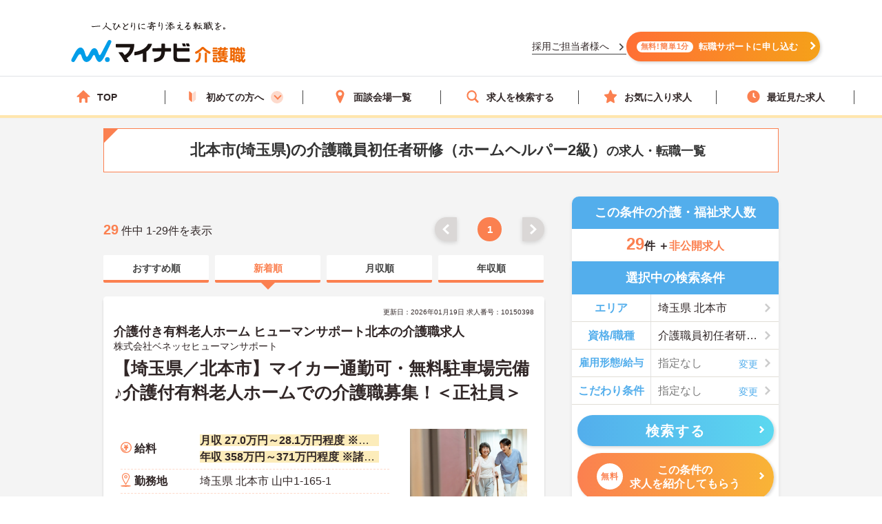

--- FILE ---
content_type: text/html; charset=utf-8
request_url: https://kaigoshoku.mynavi.jp/r/pr_saitama/ci_11233/cf_280420
body_size: 51991
content:

<!DOCTYPE html>
<html lang="ja">
<head>
<meta charset="UTF-8">
<meta http-equiv="X-UA-Compatible" content="IE=edge">

<meta name="viewport" content="width=device-width, initial-scale=1.0">

<script src="/common/js/adlpo.js" type="text/javascript"></script>
<script type="text/javascript" src="https://cdnjs.cloudflare.com/ajax/libs/Chart.js/3.5.1/chart.js"></script>

<title>北本市(埼玉県)の介護職員初任者研修（ホームヘルパー2級）の求人・転職一覧【マイナビ介護職】</title>

<link rel="canonical" href="https://kaigoshoku.mynavi.jp/r/pr_saitama/ci_11233/cf_280420">
<meta name="description" content="マイナビ介護職では北本市(埼玉県)の介護職員初任者研修（ホームヘルパー2級）の介護職・福祉の求人・転職情報を29件掲載しています。医療業界で豊富な実績を持つマイナビの高い情報収集能力で、質の高い求人をお取り揃え。キャリアアドバイザーがあなたの転職を徹底的にサポートします。">
<meta name="keywords" content="埼玉県,北本市,介護職員初任者研修（ホームヘルパー2級）,介護職,介護,福祉,求人,転職,募集,マイナビ,マイナビ介護職">

<meta property="og:type" content="article">

<meta property="og:title" content="北本市(埼玉県)の介護職員初任者研修（ホームヘルパー2級）の求人・転職一覧【マイナビ介護職】">
<meta property="og:url" content="https://kaigoshoku.mynavi.jp/r/pr_saitama/ci_11233/cf_280420">
<meta property="og:description" content="マイナビ介護職では北本市(埼玉県)の介護職員初任者研修（ホームヘルパー2級）の介護職・福祉の求人・転職情報を29件掲載しています。医療業界で豊富な実績を持つマイナビの高い情報収集能力で、質の高い求人をお取り揃え。キャリアアドバイザーがあなたの転職を徹底的にサポートします。">
<meta property="og:image" content="https://kaigoshoku.mynavi.jp/assets/images/ogp.png">
<meta name="twitter:card" content="summary">
<meta name="twitter:title" content="北本市(埼玉県)の介護職員初任者研修（ホームヘルパー2級）の求人・転職一覧【マイナビ介護職】">
<meta name="twitter:description" content="マイナビ介護職では北本市(埼玉県)の介護職員初任者研修（ホームヘルパー2級）の介護職・福祉の求人・転職情報を29件掲載しています。医療業界で豊富な実績を持つマイナビの高い情報収集能力で、質の高い求人をお取り揃え。キャリアアドバイザーがあなたの転職を徹底的にサポートします。">
<meta name="twitter:image" content="https://kaigoshoku.mynavi.jp/assets/images/ogp.png">
<meta name="twitter:url" content="https://kaigoshoku.mynavi.jp/r/pr_saitama/ci_11233/cf_280420">
<meta name="format-detection" content="telephone=no">

<link rel="shortcut icon" href="/assets/images/favicon.ico" type="image/vnd.microsoft.icon">
<link rel="icon" href="/assets/images/favicon.ico" type="image/vnd.microsoft.icon">
<link rel="apple-touch-icon" href="/assets/images/home-icon.png">
<link rel="stylesheet" href="https://fonts.googleapis.com/css?family=Roboto+Slab:400,700">
<link rel="stylesheet" href="/assets/css/styles.min.css?2">
<link rel="stylesheet" href="/r/search.css?01">
<link rel="stylesheet" href="/r/sidebar_modal.css?20230228">
<link rel="stylesheet" href="/r/search_list-style.css?20241003">
<link rel="stylesheet" href="/assets/css/whatIs.css">
<link rel="stylesheet" href="/assets/css/feature.css">
<link rel="stylesheet" href="/assets/css/aside.css">
<link rel="stylesheet" href="/r/side-flow.css?2">


<!-- header -->
<link rel="stylesheet" href="/assets/css/header.css">
<link rel="stylesheet" href="/assets/css/cvArea.css">

<!-- footer -->
<link rel="stylesheet" href="/assets/css/base.css">
<link rel="stylesheet" href="/assets/css/main.css">
<link rel="stylesheet" href="/assets/css/footer.css">


<link rel="stylesheet" href="/assets/css/slick.css">
<link rel="stylesheet" href="/assets/css/jobOffer.css">
<link rel="stylesheet" href="/assets/css/list.css?0">


<style type="text/css">
@media screen and (max-width: 767px) {
    .cassette_headCap2 {
        text-align: center;
        font-size: 20px;
        color: #fff;
        width: 100%;
        padding: 0 20px;
    }
}

.search-box-head-frm {
    margin:0;
    border-radius:10px 10px 0 0;
}

.keyword-margin {
    margin: 0 10px 20px;
}

.keyword-icon:before {
    position: absolute;
    left: 0;
    content: '';
    background-color: #53aeec;
    width: 6px;
    height: 15px;
    border-radius: 3px;
    top: 0;
}

.keyword-title {
    margin-top: 10px;
    position: relative;
    padding: 0px 0px 5px 14px;
    font-size: 18px;
    line-height: 1;
    font-weight: bold;
}

div.c-sp section.sideArea_bnr{margin-bottom:20px;}
.slick-track{
    display: flex;
}
.slick-list {
    width: 640px;
    overflow: hidden;
}
.slick-slide {
    margin: 0 0 10px;
    height: auto;
}
.slick-track .slick-slide .resultItem_box,
.slick-track .slick-slide .resultItem_box .resultItem_box_inner{
    height: 100%;
    margin: 0;
}
.slick-track .slick-slide .resultItem_box .resultItem_box_inner{
    display: flex;
    flex-direction: column;
}
.slick-next,
.slick-prev {
    top: -60px;
    background-color: #fb8050;
    z-index: 9;
}

.slick-next:hover,
.slick-prev:hover {
    background-color: #fb8050;
    opacity: 0.7;
}

.slick-next:before,
.slick-prev:before {
    width: 12px;
    height: 12px;
    content: '';
    top: 0;
    border-top: 5px solid #fff;
    border-right: 5px solid #fff;
    background: none;
}

.slick-prev:before {
    transform: rotate(-135deg) translateY(0);
    left: 3px;
}

.slick-next:before {
    transform: rotate(45deg) translateY(0);
    right: 3px;
}

.slick-slider {
    padding-bottom: 40px;
}
.cassette {
    display: block;
    height: auto;
    border-radius: 5px;
    background-color: transparent;
    box-shadow: none;
}

.cassette_head {
    border-radius: 60px;
    -ms-border-radius: 60px;
    -moz-border-radius: 60px;
    -webkit-border-radius: 60px;
    background-color: #53aeec;
    padding: 10px 0;
    margin: 0 0 20px;
}
.cassette_head:before {
    position: absolute;
    right: 0;
    bottom: -21px;
    left: 0;
    width: 10px;
    height: 20px;
    margin: auto;
    border: 12px solid transparent;
    border-top: 12px solid #53aeec;
}
.cassette_head.cassette_head-color2 {
  background-color: #FB8050;
}
.cassette_head.cassette_head-color2::before {
  border-top-color: #FB8050;
}
.cassette_head.cassette_head-color3 {
  background-color: #5AB2BF;
}
.cassette_head.cassette_head-color3::before {
  border-top-color: #5AB2BF;
}
.cassette_headCap2 {
    font-size: 20px;
}

.table-container {
    overflow-x: auto;
    white-space: nowrap;
    margin-bottom: 10px;
}

@media screen and (min-width:768px){
    .icon-pc-width{
      width: auto;
    }
    .popular-pc-margin {
        margin-top: 0px !important;
    }
}
@media screen and (max-width:767px){
    .slick-list {
      width: 100%;
    }
}
</style>


<!-- Google Tag Manager -->
<script>(function(w,d,s,l,i){w[l]=w[l]||[];w[l].push({'gtm.start':
new Date().getTime(),event:'gtm.js'});var f=d.getElementsByTagName(s)[0],
j=d.createElement(s),dl=l!='dataLayer'?'&l='+l:'';j.async=true;j.src=
'https://www.googletagmanager.com/gtm.js?id='+i+dl;f.parentNode.insertBefore(j,f);
})(window,document,'script','dataLayer','GTM-TLJ6DZH');</script>
<!-- End Google Tag Manager -->

<!-- Ptengine Tag -->
<script src="https://js.ptengine.jp/101adcut.js"></script>
<!-- End Ptengine Tag --></head>

<body id="pagetop" class="is-search">
<!-- Google Tag Manager (noscript) -->
<noscript><iframe src="https://www.googletagmanager.com/ns.html?id=GTM-TLJ6DZH"
height="0" width="0" style="display:none;visibility:hidden"></iframe></noscript>
<!-- End Google Tag Manager (noscript) -->

<div id="wrapper" class="l-wrapper">


  
  <div class="l-header-bgColor__primary">
    <header id="header" class="l-header header__adjust">
      <!-- header item1 -->
      <div class="l-header_logo header-item1">
        <a href="/">
          <picture>
            <source srcset="/assets/images/header/sp__header__logo.svg" media="(max-width: 768px)" width="" height="">
            <img src="/assets/images/header/header__logo.svg" alt="介護・福祉の求人・転職なら【マイナビ介護職】" width="280" height="72">
          </picture>
        </a>
      </div>
      <!-- header item2 -->
      <ul class="l-header_nav header-item2">
        <!-- PC のみ -->
        <a href="/corporate/" class="job-recruiter u-pcOnly"><p>採用ご担当者様へ</p></a>
        <div class="u-pcOnly"><a href="/application/step-input-chat/?Linkid=header_CV" class="cvArea__anchor"><span class="cvArea__anchor--icon">無料!簡単1分</span>転職サポートに申し込む</a></div>
        <!-- SP のみ -->
        <li class="l-header_navItem navItem-registration u-spOnly"><a href="/application/step-input-chat/?Linkid=header_CV" class="header__cvArea__anchor"><span class="is-register l-header_navIcon"></span>会員登録</a></li>
        <li class="l-header_navItem navItem-menu"><a href="javascript:void(0);"><span class="l-header_navMenu js-gNavShow">メニュー</span></a></li>
      </ul>
      <!-- SPナビゲーションリニューアル -->
      <!-- header item3 -->
      <div class="l-header_gNav header-item3 u-spOnly ">
        <ul class="gNav_menuList">
          <li class="gNav_listItemS"><a href="/"><span class="svg-top"></span>ホーム</a></li>
          <li class="gNav_listItemS"><a href="/support/first/"><span class="svg-first"></span>初めての方へ</a></li>
          <li class="gNav_listItemS"><a href="/r/search.php"><span class="svg-search"></span>求人検索</a></li>
          <li class="gNav_listItemS"><a href="/favorite/"><span class="svg-favorite"></span><span class="l-header_navCount favorite">0</span>保存した求人</a></li>
          <li class="gNav_listItemS"><a href="/history/"><span class="svg-history"></span><span class="l-header_navCount recently">0</span>最近見た求人</a></li>
        </ul>
      </div>
    </header>
  </div>

  <nav class="l-gNav">
    <div class="l-gNav_inner">
      <ul class="l-gNav_sub2">
        <li class="l-gNav_sub2Item"><a href="/application/step-input-chat/" rel="nofollow"><img src="/assets/images/header/gNav__entry.webp" alt="すぐに転職したい方、転職アドバイザーと相談しながら転職活動したい方はこちら" width="350" height="128"></a></li>
        <!-- <li class="l-gNav_sub2Item"><a href="javascript:void(0);" data-target-modal="search" class="btnS btn-search3S js-modal">求人を探す</a></li> -->
        <li class="l-gNav_sub2Item"><a href="/r/search.php" data-target-modal="search" class="btnS btn-search3S">求人を探す</a></li>
      </ul>
      <div class="l-gNav_main">
        <!-- グローバルメニューリニューアル_250905 -->
        <ul class="gNav_menuList">
          <li class="gNav_listItemS"><a href="/"><span class="svg-top"></span>TOP</a></li>
          <li class="gNav_listItemS first_mega_menu">
            <span class="svg-first"></span>初めての方へ<span class="first__anchor"></span>
          </li>
          <li class="gNav_listItemS"><a href="/access/"><span class="svg-access"></span>面談会場一覧</a></li>
          <li class="gNav_listItemS"><a href="/r/search.php"><span class="svg-search"></span>求人を検索する</a></li>
          <li class="gNav_listItemS"><a href="/favorite/"><span class="svg-favorite"></span>お気に入り求人</a></li>
          <li class="gNav_listItemS"><a href="/history/"><span class="svg-history"></span>最近見た求人</a></li>
        </ul>
        <!-- hoverで開閉したいメニュー -->
        <div class="mega_menu_listwrap" style="display: none;">
          <ul>
            <li><a href="/support/first/"><img src="/assets/images/header/mega_menu_thumb_1.png"><p>初めて転職する方へ</p></a></li>
            <li><a href="/guide/"><img src="/assets/images/header/mega_menu_thumb_2.png"><p>ご利用ガイド</p></a></li>
            <li><a href="/usersvoice/"><img src="/assets/images/header/mega_menu_thumb_3.png"><p>転職成功事例</p></a></li>
            <li><a href="/support/shokubazukan/"><img src="/assets/images/header/mega_menu_thumb_4.png"><p>職場図鑑</p></a></li>
          </ul>
        </div>
        <!-- グローバルメニューリニューアル_250905 -->
        <!-- spメニュー -->
        <li class="l-gNav_mainItemS u-spOnly"><a href="/guide/"><span class="svg-guide l-gNav_mainIcon"></span>ご利用ガイド</a></li>
        <li class="l-gNav_mainItemS u-spOnly">
          <details class="accordion">
            <summary><span class="svg-ranking l-gNav_mainIcon"></span>人気求人&給料ランキング</summary>
            <a href="/ranking/qualification/">資格編</a>
            <a href="/ranking/service/">サービス編</a>
          </details>
        </li>
        <li class="l-gNav_mainItemS u-spOnly"><a href="/usersvoice/"><span class="svg-voice l-gNav_mainIcon"></span>転職成功事例</a></li>
        <li class="l-gNav_mainItemS u-spOnly"><a href="/access/"><span class="svg-place l-gNav_mainIcon"></span>面談会場一覧</a></li>
        <li class="l-gNav_mainItemS u-spOnly"><a href="/advisers/"><span class="svg-advisor l-gNav_mainIcon"></span>キャリアアドバイザー紹介</a></li>
        <li class="l-gNav_mainItemS u-spOnly"><a href="/support/"><span class="svg-useful l-gNav_mainIcon"></span>お役立ち情報</a></li>
      </div>
      <ul class="gNav__buttonList">
        <li class="gNav__buttonItems gNav__corporate"><a href="/corporate/"><span class="l-gNav_mainIcon"></span>採用ご担当者様へ</a></li>
        <li class="gNav__buttonItems gNav__faq"><a href="/faq/"><span class="l-gNav_mainIcon"></span>よくあるご質問</a></li>
      </ul>
      <!-- spメニュー -->
    </div>
  </nav>
  
  <!-- /.include/header_common.html -->


<div class="l-contents l-contents-col2">


            <div class="l-contentsHead">
                <!-- <div class="breadcrumb_wrap">
                <ul class="breadcrumb"> -->
                    <!-- <li class="breadcrumb_item"><a href=""><span></span></a></li> -->
                <!-- </ul>
                </div> -->
           <script type="application/ld+json">
              {
                "@context": "http://schema.org",
                "@type": "BreadcrumbList",
                "itemListElement":
                 [
                  {
                    "@type": "ListItem",
                    "position": 1,
                    "item": {
                      "@id": "/",
                      "name": "マイナビ介護職"
                    }
                  }
,                  {
                    "@type": "ListItem",
                    "position": 2,
                    "item": {
                      "@id": "/r/cf_280420",
                      "name": "介護職員初任者研修（ホームヘルパー2級）"
                    }
                  }
,                  {
                    "@type": "ListItem",
                    "position": 3,
                    "item": {
                      "@id": "/r/pr_saitama",
                      "name": "埼玉県"
                    }
                  }
,                  {
                    "@type": "ListItem",
                    "position": 4,
                    "item": {
                      "@id": "/r/pr_saitama/ci_11233",
                      "name": "北本市"
                    }
                  }
,                  {
                    "@type": "ListItem",
                    "position": 5,
                    "item": {
                      "@id": "/r/pr_saitama/ci_11233/cf_280420",
                      "name": "埼玉県の介護職員初任者研修（ホームヘルパー2級）の求人・転職一覧"
                    }
                  }
                ]
              }
            </script>
                <div class="ttl_lType2">
                    <h1 class="ttl-lType2">北本市(埼玉県)の介護職員初任者研修（ホームヘルパー2級）<span>の求人・転職一覧  </span>
        </h1>

    </div>



            </div>




<aside class="l-sub r_aside">

                                  <dl class="box-result search-box-head-frm">
                      <dt><span class="is-icn">この条件の介護・福祉求人数</span></dt>
                      <dd>
                          <span><span class="box-result_num is-color">29</span>件
                          ＋<span class="is-color is-size">非公開求人</span></span>
                      </dd>
                  </dl>
                
                                                <section class="search_warp">

                    <div class="searchTerms is-ver2">
                    <p class="ttl-m is-ver2 c-pc" style="border-radius:0;">選択中の検索条件</p>
                        <div class="searchTerms_inner">
                            <div class="searchTerms_grid">
                                <dl class="searchTerms_item js-modal" data-target-modal="search-area">
                                    <dt class="searchTerms_tit">エリア</dt>
                                    <dd id="search_box_area" class="searchTerms_txt is-on">
                                                                                                                                    埼玉県                                                                                                                                                                                                                                                                                                                                                                                                                                                
北本市 </dd>
                                </dl>
                                <dl class="searchTerms_item js-modal" data-target-modal="search-skl">

                                    <dt class="searchTerms_tit">資格/職種</dt>
                                    <dd class="searchTerms_txt is-on">
<span id="search_box_cf_jb">
                                                                                                                                                                                    介護職員初任者研修（ホームヘルパー2級）                                                                                                                  </span>
                                     </dd>
                                </dl>

<dl class="searchTerms_item js-modal" data-target-modal="search-sts">

                                    <dt class="searchTerms_tit searchTerms_tit_eq_amhw">雇用形態/給与</dt>
                                    <dd class="searchTerms_txt searchPlahol_txt">
<span id="search_box_eq_amhw">
  <span class="no-selection">指定なし</span>
                                    </span>
</dd>
                                </dl>
                                <dl class="searchTerms_item js-modal" style="border-bottom: #e1ded6 1px solid;" data-target-modal="search-com">
                                    <dt class="searchTerms_tit">こだわり条件</dt>
                                    <dd class="searchTerms_txt searchPlahol_txt">
<span id="search_box_fe_sv_wk">
  <span class="no-selection">指定なし</span>
                                    </span>
</dd>
                                </dl>
                            </div>
                                                                                        <p class="modal_footSubmit" ><button type="submit" name="search" class="btn btn-search2 search__button" style="width:95%;" id="submit-form2"><span class="btn_inner">検索する</span></button></p>
                              <div class="sideCv_btn">
                                <div class="sideCvbtn c-btn is-cnt"><a href="/application/step-input-chat/?prefecture=埼玉県&city=北本市&certification=介護職員初任者研修（ホームヘルパー2級）" rel="nofollow" style="width:95%;margin: 0px auto 0;"><span class="is-in"><span class="cvArea__anchor--icon">無料</span>この条件の<br>求人を紹介してもらう</span></a></div>
                              </div>
                                                    </div>
                    </div>
                </section>

              

                

              <!--                 <div class="about__anchorOuter c-pc">
                  <p class="about__anchorLead">この条件の</p>
                                <a href="/application/step-input-chat/?prefecture=埼玉県&city=北本市&certification=介護職員初任者研修（ホームヘルパー2級）"><span class="cvArea__anchor--icon">完全無料</span>求人を紹介してもらう</a>
                </div> -->

                <div class="c-pc">
                




                 </div>



<!-- 診断コンテンツバナー -->
  <div class="r_aside__inner c-pc">
    <a href="/application/shindan/">
      <img loading="lazy" class="aside__outer" src="/assets/images/search/pc_side_bnr.png" style="width:100%;" alt="あなたの好みや希望からマッチングする求人数を診断するコンテンツバナー">
    </a>
  </div>

<!-- トップページのサイドナビ挿入（トップからパーツを流用、PC と SP で表示場所が異なるため、出し分け） -->
  <div class="r_aside__inner c-pc">
        <div class="aside__outer">
      <div class="side_service-flow-box">
        <p>マイナビ介護職に<br><span class="marker-yel">お気軽にご相談</span>下さい！</p>
        <ul class="sideflow_wrap">
              <li>
            <dl class="sideflow_box">
              <dt><span class="sideflow-step">STEP<span class="sideflow-nam">1</span></span></dt>
              <dd>マイナビ介護職にご登録</dd>
            </dl>
            </li>
              <li>
            <dl class="sideflow_box">
              <dt><span class="sideflow-step">STEP<span class="sideflow-nam">2</span></span></dt>
              <dd>求人のご紹介</dd>
            </dl>
            </li>
              <li>
            <dl class="sideflow_box">
              <dt><span class="sideflow-step">STEP<span class="sideflow-nam">3</span></span></dt>
              <dd>面接・条件交渉</dd>
            </dl>
            </li>
              <li>
            <dl class="sideflow_box">
              <dt><span class="sideflow-step">STEP<span class="sideflow-nam">4</span></span></dt>
              <dd>転職成功！</dd>
            </dl>
            </li>
            </ul>
        <div class="sideBtn">
          <div class="c-btn is-cnt">
            <img loading="lazy" src="/d/img/img_side-toptxt60.svg" alt="かんたん60秒">
            <a href="/application/step-input-chat/?Linkid=consult_r_CV" rel="nofollow"><span class="is-in icn-arw" style="font-size:16px;">転職サポートに登録</span></a>
          </div>
          <div class="first_j_change_btn">
            <a href="/support/first/" rel="nofollow">はじめて転職する方へ</a>
          </div>
        </div>
      </div>
    </div>
    <div class="aside__outer">
      <a href="/app/" class="aside__anchor">
        <img src="/assets/images/home/bnr_app_sp.png" width="300" height="59" alt="マイナビ介護職がアプリになりました" loading="lazy">
      </a>
      <a href="/guide/" class="aside__anchor">
        <img src="/assets/images/home/bnr-guide-2108.png" width="300" height="59" alt="マンガでわかるご利用ガイド" loading="lazy">
      </a>
    </div>
    <div class="aside__outer">
      <div class="feature">
        <p class="feature__title">求人特集</p>
        <ul class="feature__list">
          <li class="feature__item">
            <a href="/support/nayami/ningenkankei.html" class="feature__anchor">
              <img src="/assets/images/aside/feature/bnr__ningenkankei.webp" width="300" height="73 " alt="人間関係でお悩みの方へ" loading="lazy">
            </a>
          </li>
          <li class="feature__item">
            <a href="/support/nayami/kosodate.html" class="feature__anchor">
              <img src="/assets/images/aside/feature/bnr__kosodate.webp" width="300" height="73" alt="子育てと仕事の両立でお悩みの方へ" loading="lazy">
            </a>
          </li>
          <li class="feature__item">
            <a href="/support/nayami/kyuryo.html" class="feature__anchor">
              <img src="/assets/images/aside/feature/bnr__kyuryo.webp" width="300" height="73" alt="給料でお悩みの方へ" loading="lazy">
            </a>
          </li>
          <li class="feature__item" id="pagetop-trigger">
            <a href="/support/special/nursing_assistant/" class="feature__anchor">
              <img src="/assets/images/aside/feature/bnr__nurse_assistant.webp" width="300" height="73" alt="看護助手の求人特集" loading="lazy">
            </a>
          </li>
        </ul>
      </div>
      <div class="aside_column">
        <p class="column-top__title">介護職コラム</p>
        <div class="column-top__item">
          <a href="/support/column/" class="column-top__anchor">
            <img src="/assets/images/aside/column_bnr.webp" width="300" height="73 " alt="介護職コラム" loading="lazy">
          </a>
        </div>
      </div>
    </div>
  </div>
  <div>
    <a href="#pagetop" id="pagetop-button">
      <div id="pagetop-button-content">
        <span class="left">▲上に戻る</span>
        <span class="right">条件を変更して<br>再検索</span>
      </div>
    </a>
  </div>
<!-- /.トップページ サイドナビ挿入 -->

</aside>

<main class="l-main">


  <div class="c-pc searchList_cap-pg searchList_cap-pg_top">
    
<div class="result_warp">
    <p class="result_txt"><span class="is-total">29</span> 件中 1-29件を表示</p>
</div>
<div class="pager">
    <ul class="pager_wrap">

        <!-- 戻るボタン -->
                    <li class="pager_prev pager_gray"><a href="#"></a></li>
        

        <!-- 最初のページ番号へのリンク -->
                    <li class="pager_bt"><span>1</span></li>
        
        <!-- ドット表示（前） -->
        
        <!-- ページリンク表示 -->
        

            <!-- ドット表示（後） -->
            
            <!-- 最後のページ番号へのリンク -->
            
            <!-- 進むボタン -->
                            <li class="pager_next pager_gray"><a href="#"></a></li>
            
    </ul>
</div>
  </div>




  <div class="srcTabs_wrap">
    <ul>
              <li class="srcTabs-tab">
        <a href="/r/pr_saitama/ci_11233/cf_280420?ds_02"><span>おすすめ順</span></a>
      </li>
              <li class="srcTabs-tab is-on">
        <a href="/r/pr_saitama/ci_11233/cf_280420"><span>新着順</span></a>
      </li>
              <li class="srcTabs-tab">
        <a href="/r/pr_saitama/ci_11233/cf_280420?ds_03"><span>月収順</span></a>
      </li>
              <li class="srcTabs-tab">
        <a href="/r/pr_saitama/ci_11233/cf_280420?ds_04"><span>年収順</span></a>
      </li>
        </ul>
  </div>




<div class="resultItem u-mb-xs-20">

    <div class="resultItem_box u-mb-xs-10">
        <div class="resultItem_box_inner">
            <div class="resultItem_head">

                                            <p class="resultDate u-ta-center">更新日：2026年01月19日  求人番号：10150398</p>
                            <div class="resultItem_head-txt">
                    <h3 class="is-cmp">
                                                    介護付き有料老人ホーム ヒューマンサポート北本の介護職求人                                            </h3>
                </div>
                                    <p class="is-cmp">
                                                    <span class="no_link_corp_text"> 株式会社ベネッセヒューマンサポート  </span>
                                            </p>
                                
                <h2 class="is-ttl u-td-u"><a href="/d/10150398">【埼玉県／北本市】マイカー通勤可・無料駐車場完備♪介護付有料老人ホームでの介護職募集！＜正社員＞</a></h2>
                

                
                
                
            </div>

            <div class="resultItem_body">
                <div class="resultItem_body-box">
                    <div class="c-pc resultItem_head-img">
                        <img loading="lazy" src="/assets/images/search/kaigo_sample08.webp"> 
                    </div>

                    <div class="resultTbl_wrap">
                        <table>
                            <tbody>
                                                                <tr class="is-fee">
                                    <th><span>給料</span></th>
                                    <td>
                                                                                    <p class="is-cal">
                                                <span class="is-highlight">月収 27.0万円～28.1万円程度 ※諸手当込み＜夜勤5回想定＞</span>
                                            </p>
                                                                                                                            <p class="is-cal">
                                                <span class="is-highlight">年収 358万円～371万円程度 ※諸手当込み＜夜勤5回想定＞</span>
                                            </p>
                                                                            </td>
                                </tr>

                                                                <tr class="is-add">
                                    <th><span>勤務地</span></th>
                                    <td>
                                        <p class="is-cal">
                                            <span>埼玉県 北本市 山中1-165-1</span>
                                        </p>
                                    </td>
                                </tr>

                                                                <tr class="is-sta">
                                    <th><span>最寄り駅</span></th>
                                    <td>
                                        <p class="is-cal">
                                            <span>ＪＲ高崎線「北本駅」徒歩20分</span>
                                        </p>
                                    </td>
                                </tr>

                                                                <tr class="is-skl">
                                    <th><span>資格/職種</span></th>
                                    <td>
                                        <p class="is-cal">
                                            <span>■経験不問※あれば尚可■介護職員初任者研修（ヘルパー2級）以上、介護福祉士　いずれか必須■普通自動車運転免許あれば尚可（ＡＴ限定可）</span>
                                        </p>
                                    </td>
                                </tr>
                                                                <tr class="is-sts">
                                    <th><span>雇用形態</span></th>
                                    <td>
                                        <p class="is-cal">
                                            <span>正社員(正職員)</span>
                                        </p>
                                    </td>
                                </tr>

                                                                <tr class="is-svc">
                                    <th><span>サービス</span></th>
                                    <td>
                                        <p class="is-cal">
                                            <span>有料老人ホーム</span>
                                        </p>
                                    </td>
                                </tr>
                                                            </tbody>
                        </table>
                    </div>
                </div>
                                <div class="c-pc resultItem_adviser-com">
                    <p>
                        埼玉県北本市に位置する介護付き有料老人ホームにおける、正社員介護職の募集です！<br />
昇給賞与実績あり♪福利厚生が整った環境での就業です♪<br />
ご興味ある方には、面接対策ポイントなど、さらに詳細をお話しいたしますのでお気軽にご相談ください。<br />
                    </p>
                </div>
                

                <div class="resultBtn_box">
                    <div class="resultBtn is-detail">
                        <div class="c-btn is-detail">
                            <a href="/d/10150398"><span class="is-in icn-arw"><span class="c-pc-in"></span><span>詳細を見る</span></span></a>
                        </div>
                    </div>

                    <div class="resultBtn is-cnt">
                        <div class="c-btn is-cnt">
                            <a href="/application/step-input-shosai/?recruitno=10150398&transition=inquiry"><span class="is-in icn-arw"><span class="icn-free">無料</span><span class="c-pc-in"></span><span>紹介してもらう</span></span></a>
                        </div>
                    </div>
                    <div class="resultBtn is-fav">
                                                <div class="c-btn is-fav favjs">
                            <a href="javascript:void(0);" id="10150398" class="favorite"><span class="is-in"><span class="icn-fav"><img loading="lazy" src="/r/img/icon_awesome-star-off.svg" alt="保存前"></span></span></a>
                        </div>
                    </div>
                </div>
            </div>

                                                    
                
                    <div class="resultItem_gridCol resultItem_gridCol-tag is-ver2">
                <div class="tagWrap">
                    <p class="resultItem_picktag">ここに注目！</p>

                    <div class="pickuptagbox">
                        <a href="/r/pr_saitama/fe_K2600001"><span class="tag">車通勤可</span></a>
                        <a href="/r/pr_saitama/fe_02je"><span class="tag">未経験OK</span></a>
                        <a href="/r/pr_saitama/fe_02jg"><span class="tag">残業少なめ</span></a>
                        <a href="/r/pr_saitama/fe_02jl"><span class="tag">無資格OK</span></a>
                        <a href="/r/pr_saitama/fe_02jq"><span class="tag">資格取得サポート</span></a>
                        <a href="/r/pr_saitama/fe_02ka"><span class="tag">ボーナス・賞与あり</span></a>
                        <a href="/r/pr_saitama/fe_02kb"><span class="tag">社会保険完備</span></a>
                        <a href="/r/pr_saitama/fe_02kc"><span class="tag">交通費支給</span></a>
                        <a href="/r/pr_saitama/fe_02kd"><span class="tag">退職金制度あり</span></a>
                        <a href="/r/pr_saitama/fe_0327"><span class="tag">50代応募歓迎</span></a>
                                            </div>
                </div>
            </div>
                        </div>
    </div>

</div>






<div class="resultItem u-mb-xs-20">

    <div class="resultItem_box u-mb-xs-10">
        <div class="resultItem_box_inner">
            <div class="resultItem_head">

                                            <p class="resultDate u-ta-center">更新日：2026年01月08日  求人番号：10207582</p>
                            <div class="resultItem_head-txt">
                    <h3 class="is-cmp">
                                                                                                </h3>
                </div>
                                    <p class="is-cmp">
                                                    <span class="no_link_corp_text"> 医療法人誠昇会　カントリーハーベスト北本  </span>
                                            </p>
                                
                <h2 class="is-ttl u-td-u"><a href="/d/10207582">【埼玉県／北本市】日勤のみ◎各手当あり♪介護老人保健施設で介護職募集＜正社員＞</a></h2>
                

                
                
                
            </div>

            <div class="resultItem_body">
                <div class="resultItem_body-box">
                    <div class="c-pc resultItem_head-img">
                        <img loading="lazy" src="/assets/images/search/kaigo_sample02.webp"> 
                    </div>

                    <div class="resultTbl_wrap">
                        <table>
                            <tbody>
                                                                <tr class="is-fee">
                                    <th><span>給料</span></th>
                                    <td>
                                                                                    <p class="is-cal">
                                                <span class="is-highlight">月収 17.5万円～20.0万円</span>
                                            </p>
                                                                                                                    </td>
                                </tr>

                                                                <tr class="is-add">
                                    <th><span>勤務地</span></th>
                                    <td>
                                        <p class="is-cal">
                                            <span>埼玉県 北本市 石戸宿5-236</span>
                                        </p>
                                    </td>
                                </tr>

                                                                <tr class="is-sta">
                                    <th><span>最寄り駅</span></th>
                                    <td>
                                        <p class="is-cal">
                                            <span>ＪＲ高崎線「北本駅」バス・車12分</span>
                                        </p>
                                    </td>
                                </tr>

                                                                <tr class="is-skl">
                                    <th><span>資格/職種</span></th>
                                    <td>
                                        <p class="is-cal">
                                            <span>■介護職員初任者研修以上必須
■経験必須</span>
                                        </p>
                                    </td>
                                </tr>
                                                                <tr class="is-sts">
                                    <th><span>雇用形態</span></th>
                                    <td>
                                        <p class="is-cal">
                                            <span>正社員(正職員)</span>
                                        </p>
                                    </td>
                                </tr>

                                                                <tr class="is-svc">
                                    <th><span>サービス</span></th>
                                    <td>
                                        <p class="is-cal">
                                            <span>介護老人保健施設（老健）</span>
                                        </p>
                                    </td>
                                </tr>
                                                            </tbody>
                        </table>
                    </div>
                </div>
                                <div class="c-pc resultItem_adviser-com">
                    <p>
                        埼玉県北本市に位置する介護老人保健施設での求人です。資格手当がありますので、スキルアップを目指してお仕事可能です★ご興味のある方には、面接対策ポイントなど、さらに詳細をご案内しますのでお気軽にご相談ください！<br />
                    </p>
                </div>
                

                <div class="resultBtn_box">
                    <div class="resultBtn is-detail">
                        <div class="c-btn is-detail">
                            <a href="/d/10207582"><span class="is-in icn-arw"><span class="c-pc-in"></span><span>詳細を見る</span></span></a>
                        </div>
                    </div>

                    <div class="resultBtn is-cnt">
                        <div class="c-btn is-cnt">
                            <a href="/application/step-input-shosai/?recruitno=10207582&transition=inquiry"><span class="is-in icn-arw"><span class="icn-free">無料</span><span class="c-pc-in"></span><span>紹介してもらう</span></span></a>
                        </div>
                    </div>
                    <div class="resultBtn is-fav">
                                                <div class="c-btn is-fav favjs">
                            <a href="javascript:void(0);" id="10207582" class="favorite"><span class="is-in"><span class="icn-fav"><img loading="lazy" src="/r/img/icon_awesome-star-off.svg" alt="保存前"></span></span></a>
                        </div>
                    </div>
                </div>
            </div>

                                                    
                
                    <div class="resultItem_gridCol resultItem_gridCol-tag is-ver2">
                <div class="tagWrap">
                    <p class="resultItem_picktag">ここに注目！</p>

                    <div class="pickuptagbox">
                        <a href="/r/pr_saitama/fe_02ji"><span class="tag">住宅手当・補助</span></a>
                        <a href="/r/pr_saitama/fe_02jm"><span class="tag">日勤のみ</span></a>
                        <a href="/r/pr_saitama/fe_02kb"><span class="tag">社会保険完備</span></a>
                                            </div>
                </div>
            </div>
                        </div>
    </div>

</div>



<div class="resultItem u-mb-xs-20"><a href="/support/second_time/"><img loading="lazy" src="/assets/images/search/second_time_640x174.png" width="640" height="174" alt="2回目転職特集ページバナー" style="width:100%;"></a></div>

<div class="resultItem u-mb-xs-20">

    <div class="resultItem_box u-mb-xs-10">
        <div class="resultItem_box_inner">
            <div class="resultItem_head">

                                            <p class="resultDate u-ta-center">更新日：2026年01月08日  求人番号：10207575</p>
                            <div class="resultItem_head-txt">
                    <h3 class="is-cmp">
                                                                                                </h3>
                </div>
                                    <p class="is-cmp">
                                                    <span class="no_link_corp_text"> 医療法人誠昇会　カントリーハーベスト北本  </span>
                                            </p>
                                
                <h2 class="is-ttl u-td-u"><a href="/d/10207575">【埼玉県／北本市】調整手当＆住宅手当あり◎介護老人保健施設で介護職募集＜正社員＞</a></h2>
                

                
                
                
            </div>

            <div class="resultItem_body">
                <div class="resultItem_body-box">
                    <div class="c-pc resultItem_head-img">
                        <img loading="lazy" src="/assets/images/search/kaigo_sample05.webp"> 
                    </div>

                    <div class="resultTbl_wrap">
                        <table>
                            <tbody>
                                                                <tr class="is-fee">
                                    <th><span>給料</span></th>
                                    <td>
                                                                                    <p class="is-cal">
                                                <span class="is-highlight">月収 17.5万円～20.0万円</span>
                                            </p>
                                                                                                                    </td>
                                </tr>

                                                                <tr class="is-add">
                                    <th><span>勤務地</span></th>
                                    <td>
                                        <p class="is-cal">
                                            <span>埼玉県 北本市 石戸宿5-236</span>
                                        </p>
                                    </td>
                                </tr>

                                                                <tr class="is-sta">
                                    <th><span>最寄り駅</span></th>
                                    <td>
                                        <p class="is-cal">
                                            <span>ＪＲ高崎線「北本駅」バス・車12分</span>
                                        </p>
                                    </td>
                                </tr>

                                                                <tr class="is-skl">
                                    <th><span>資格/職種</span></th>
                                    <td>
                                        <p class="is-cal">
                                            <span>■介護職員初任者研修以上必須
■経験必須</span>
                                        </p>
                                    </td>
                                </tr>
                                                                <tr class="is-sts">
                                    <th><span>雇用形態</span></th>
                                    <td>
                                        <p class="is-cal">
                                            <span>正社員(正職員)</span>
                                        </p>
                                    </td>
                                </tr>

                                                                <tr class="is-svc">
                                    <th><span>サービス</span></th>
                                    <td>
                                        <p class="is-cal">
                                            <span>介護老人保健施設（老健）</span>
                                        </p>
                                    </td>
                                </tr>
                                                            </tbody>
                        </table>
                    </div>
                </div>
                                <div class="c-pc resultItem_adviser-com">
                    <p>
                        埼玉県北本市に位置する介護老人保健施設での求人です。資格手当がありますので、スキルアップを目指してお仕事可能です★ご興味のある方には、面接対策ポイントなど、さらに詳細をご案内しますのでお気軽にご相談ください！<br />
                    </p>
                </div>
                

                <div class="resultBtn_box">
                    <div class="resultBtn is-detail">
                        <div class="c-btn is-detail">
                            <a href="/d/10207575"><span class="is-in icn-arw"><span class="c-pc-in"></span><span>詳細を見る</span></span></a>
                        </div>
                    </div>

                    <div class="resultBtn is-cnt">
                        <div class="c-btn is-cnt">
                            <a href="/application/step-input-shosai/?recruitno=10207575&transition=inquiry"><span class="is-in icn-arw"><span class="icn-free">無料</span><span class="c-pc-in"></span><span>紹介してもらう</span></span></a>
                        </div>
                    </div>
                    <div class="resultBtn is-fav">
                                                <div class="c-btn is-fav favjs">
                            <a href="javascript:void(0);" id="10207575" class="favorite"><span class="is-in"><span class="icn-fav"><img loading="lazy" src="/r/img/icon_awesome-star-off.svg" alt="保存前"></span></span></a>
                        </div>
                    </div>
                </div>
            </div>

                                                    
                
                    <div class="resultItem_gridCol resultItem_gridCol-tag is-ver2">
                <div class="tagWrap">
                    <p class="resultItem_picktag">ここに注目！</p>

                    <div class="pickuptagbox">
                        <a href="/r/pr_saitama/fe_02ji"><span class="tag">住宅手当・補助</span></a>
                        <a href="/r/pr_saitama/fe_02kb"><span class="tag">社会保険完備</span></a>
                                            </div>
                </div>
            </div>
                        </div>
    </div>

</div>





<div class="resultItem u-mb-xs-20">

    <div class="resultItem_box u-mb-xs-10">
        <div class="resultItem_box_inner">
            <div class="resultItem_head">

                                            <p class="resultDate u-ta-center">更新日：2025年12月17日  求人番号：585937</p>
                            <div class="resultItem_head-txt">
                    <h3 class="is-cmp">
                                                    特別養護老人ホームさくら苑の介護職求人                                            </h3>
                </div>
                                    <p class="is-cmp">
                                                    <span class="no_link_corp_text"> 社会福祉法人徳慈会  </span>
                                            </p>
                                
                <h2 class="is-ttl u-td-u"><a href="/d/585937">【埼玉県／北本市】未経験・無資格相談可☆特別養護老人ホームにおける介護のお仕事です♪＜正社員＞</a></h2>
                

                
                
                
            </div>

            <div class="resultItem_body">
                <div class="resultItem_body-box">
                    <div class="c-pc resultItem_head-img">
                        <img loading="lazy" src="https://mdclimg.mynavi-agent.jp/img/585937/sakuraen.jpg"> 
                    </div>

                    <div class="resultTbl_wrap">
                        <table>
                            <tbody>
                                                                <tr class="is-fee">
                                    <th><span>給料</span></th>
                                    <td>
                                                                                    <p class="is-cal">
                                                <span class="is-highlight">月収 16.6万円～25.0万円程度　※諸手当込み</span>
                                            </p>
                                                                                                                    </td>
                                </tr>

                                                                <tr class="is-add">
                                    <th><span>勤務地</span></th>
                                    <td>
                                        <p class="is-cal">
                                            <span>埼玉県 北本市 深井5-67</span>
                                        </p>
                                    </td>
                                </tr>

                                                                <tr class="is-sta">
                                    <th><span>最寄り駅</span></th>
                                    <td>
                                        <p class="is-cal">
                                            <span>ＪＲ高崎線「北本駅」バス・車6分</span>
                                        </p>
                                    </td>
                                </tr>

                                                                <tr class="is-skl">
                                    <th><span>資格/職種</span></th>
                                    <td>
                                        <p class="is-cal">
                                            <span>■介護職員初任者研修（ヘルパー2級）以上：いずれか　※無資格相談可　　■実務経験：あれば尚可（介護関連業務経験）　※未経験：相談可</span>
                                        </p>
                                    </td>
                                </tr>
                                                                <tr class="is-sts">
                                    <th><span>雇用形態</span></th>
                                    <td>
                                        <p class="is-cal">
                                            <span>正社員(正職員)</span>
                                        </p>
                                    </td>
                                </tr>

                                                                <tr class="is-svc">
                                    <th><span>サービス</span></th>
                                    <td>
                                        <p class="is-cal">
                                            <span>通所介護（デイサービス）</span>
                                        </p>
                                    </td>
                                </tr>
                                                            </tbody>
                        </table>
                    </div>
                </div>
                                <div class="c-pc resultItem_adviser-com">
                    <p>
                        埼玉県北本市に位置する特別養護老人ホームにて介護職員の募集です。<br />
<br />
施設での業務の特徴として、看護師や他職種と連携を取りながらお仕事を進めていただきます。理事長が院長を務めるクリニックとの連携体制も整っていらっしゃいます。<br />
<br />
また、入居者様の生活に密着し、変化がみられるためやりがいも感じられるお仕事です。<br />
<br />
ご興味のある方には、面接対策ポイントなど、さらに詳細をお話しいたしますのでお気軽にご相談ください。                    </p>
                </div>
                

                <div class="resultBtn_box">
                    <div class="resultBtn is-detail">
                        <div class="c-btn is-detail">
                            <a href="/d/585937"><span class="is-in icn-arw"><span class="c-pc-in"></span><span>詳細を見る</span></span></a>
                        </div>
                    </div>

                    <div class="resultBtn is-cnt">
                        <div class="c-btn is-cnt">
                            <a href="/application/step-input-shosai/?recruitno=585937&transition=inquiry"><span class="is-in icn-arw"><span class="icn-free">無料</span><span class="c-pc-in"></span><span>紹介してもらう</span></span></a>
                        </div>
                    </div>
                    <div class="resultBtn is-fav">
                                                <div class="c-btn is-fav favjs">
                            <a href="javascript:void(0);" id="585937" class="favorite"><span class="is-in"><span class="icn-fav"><img loading="lazy" src="/r/img/icon_awesome-star-off.svg" alt="保存前"></span></span></a>
                        </div>
                    </div>
                </div>
            </div>

                                                    
                
                    <div class="resultItem_gridCol resultItem_gridCol-tag is-ver2">
                <div class="tagWrap">
                    <p class="resultItem_picktag">ここに注目！</p>

                    <div class="pickuptagbox">
                        <a href="/r/pr_saitama/fe_K2600001"><span class="tag">車通勤可</span></a>
                        <a href="/r/pr_saitama/fe_02je"><span class="tag">未経験OK</span></a>
                        <a href="/r/pr_saitama/fe_02ji"><span class="tag">住宅手当・補助</span></a>
                        <a href="/r/pr_saitama/fe_02jq"><span class="tag">資格取得サポート</span></a>
                        <a href="/r/pr_saitama/fe_02ka"><span class="tag">ボーナス・賞与あり</span></a>
                        <a href="/r/pr_saitama/fe_02kb"><span class="tag">社会保険完備</span></a>
                        <a href="/r/pr_saitama/fe_02kc"><span class="tag">交通費支給</span></a>
                        <a href="/r/pr_saitama/fe_02kd"><span class="tag">退職金制度あり</span></a>
                        <a href="/r/pr_saitama/fe_0327"><span class="tag">50代応募歓迎</span></a>
                                            </div>
                </div>
            </div>
                        </div>
    </div>

</div>





<div class="resultItem u-mb-xs-20">

    <div class="resultItem_box u-mb-xs-10">
        <div class="resultItem_box_inner">
            <div class="resultItem_head">

                                            <p class="resultDate u-ta-center">更新日：2025年12月12日  求人番号：9088103</p>
                            <div class="resultItem_head-txt">
                    <h3 class="is-cmp">
                                                                                                </h3>
                </div>
                                    <p class="is-cmp">
                                                    <span class="no_link_corp_text"> 医療法人社団博翔会　桃泉園北本病院  </span>
                                            </p>
                                
                <h2 class="is-ttl u-td-u"><a href="/d/9088103">【埼玉県/北本市】年間休日120日◎賞与3.0ヶ月分以上実績あり！病院で看護助手求人です</a></h2>
                

                
                
                
            </div>

            <div class="resultItem_body">
                <div class="resultItem_body-box">
                    <div class="c-pc resultItem_head-img">
                        <img loading="lazy" src="/assets/images/search/kaigo_sample03.webp"> 
                    </div>

                    <div class="resultTbl_wrap">
                        <table>
                            <tbody>
                                                                <tr class="is-fee">
                                    <th><span>給料</span></th>
                                    <td>
                                                                                    <p class="is-cal">
                                                <span class="is-highlight">月収 22.0万円～30.0万円程度※経験3年モデル　夜勤5回・早番4回・残番4回・住宅手当・皆勤手当含む</span>
                                            </p>
                                                                                                                    </td>
                                </tr>

                                                                <tr class="is-add">
                                    <th><span>勤務地</span></th>
                                    <td>
                                        <p class="is-cal">
                                            <span>埼玉県 北本市 深井３丁目75番地</span>
                                        </p>
                                    </td>
                                </tr>

                                                                <tr class="is-skl">
                                    <th><span>資格/職種</span></th>
                                    <td>
                                        <p class="is-cal">
                                            <span>■介護職員初任者研修又はホームヘルパー2級以上の資格をお持ちの方
※無資格・未経験の方もご相談ください</span>
                                        </p>
                                    </td>
                                </tr>
                                                                <tr class="is-sts">
                                    <th><span>雇用形態</span></th>
                                    <td>
                                        <p class="is-cal">
                                            <span>正社員(正職員)</span>
                                        </p>
                                    </td>
                                </tr>

                                                            </tbody>
                        </table>
                    </div>
                </div>
                                <div class="c-pc resultItem_adviser-com">
                    <p>
                        埼玉県北本市に位置する病院にて看護助手の募集です。<br />
<br />
新入職の方への教育はプリセプター制度で安心。また中途入職者に対するフォローアップも充実しています！<br />
<br />
ご興味のある方には、面接対策ポイントなど、さらに詳細をお話しいたしますので、お気軽にご相談ください。                    </p>
                </div>
                

                <div class="resultBtn_box">
                    <div class="resultBtn is-detail">
                        <div class="c-btn is-detail">
                            <a href="/d/9088103"><span class="is-in icn-arw"><span class="c-pc-in"></span><span>詳細を見る</span></span></a>
                        </div>
                    </div>

                    <div class="resultBtn is-cnt">
                        <div class="c-btn is-cnt">
                            <a href="/application/step-input-shosai/?recruitno=9088103&transition=inquiry"><span class="is-in icn-arw"><span class="icn-free">無料</span><span class="c-pc-in"></span><span>紹介してもらう</span></span></a>
                        </div>
                    </div>
                    <div class="resultBtn is-fav">
                                                <div class="c-btn is-fav favjs">
                            <a href="javascript:void(0);" id="9088103" class="favorite"><span class="is-in"><span class="icn-fav"><img loading="lazy" src="/r/img/icon_awesome-star-off.svg" alt="保存前"></span></span></a>
                        </div>
                    </div>
                </div>
            </div>

                                                    
                
                    <div class="resultItem_gridCol resultItem_gridCol-tag is-ver2">
                <div class="tagWrap">
                    <p class="resultItem_picktag">ここに注目！</p>

                    <div class="pickuptagbox">
                        <a href="/r/pr_saitama/fe_K2600001"><span class="tag">車通勤可</span></a>
                        <a href="/r/pr_saitama/fe_02je"><span class="tag">未経験OK</span></a>
                        <a href="/r/pr_saitama/fe_02jg"><span class="tag">残業少なめ</span></a>
                        <a href="/r/pr_saitama/fe_02ji"><span class="tag">住宅手当・補助</span></a>
                        <a href="/r/pr_saitama/fe_02jl"><span class="tag">無資格OK</span></a>
                        <a href="/r/pr_saitama/fe_02jn"><span class="tag">年間休日110日以上</span></a>
                        <a href="/r/pr_saitama/fe_02jr"><span class="tag">研修制度あり</span></a>
                        <a href="/r/pr_saitama/fe_02js"><span class="tag">産休･育休･介護休暇取得実績あり</span></a>
                        <a href="/r/pr_saitama/fe_02jt"><span class="tag">高収入</span></a>
                        <a href="/r/pr_saitama/fe_02kb"><span class="tag">社会保険完備</span></a>
                        <a href="/r/pr_saitama/fe_02kc"><span class="tag">交通費支給</span></a>
                                            </div>
                </div>
            </div>
                        </div>
    </div>

</div>





<div class="resultItem u-mb-xs-20">

    <div class="resultItem_box u-mb-xs-10">
        <div class="resultItem_box_inner">
            <div class="resultItem_head">

                                            <p class="resultDate u-ta-center">更新日：2025年12月04日  求人番号：10113854</p>
                            <div class="resultItem_head-txt">
                    <h3 class="is-cmp">
                                                    ケアガーデン北本緑の介護職求人                                            </h3>
                </div>
                                    <p class="is-cmp">
                                                    <span class="no_link_corp_text"> 株式会社ケアメディカル  </span>
                                            </p>
                                
                <h2 class="is-ttl u-td-u"><a href="/d/10113854">【埼玉県／北本市】残業：月平均10時間程度◎サービス付高齢者向け住宅にて介護のお仕事です♪＜正社員＞</a></h2>
                

                
                
                
            </div>

            <div class="resultItem_body">
                <div class="resultItem_body-box">
                    <div class="c-pc resultItem_head-img">
                        <img loading="lazy" src="/assets/images/search/kaigo_sample04.webp"> 
                    </div>

                    <div class="resultTbl_wrap">
                        <table>
                            <tbody>
                                                                <tr class="is-fee">
                                    <th><span>給料</span></th>
                                    <td>
                                                                                    <p class="is-cal">
                                                <span class="is-highlight">月収 23.3万円～程度</span>
                                            </p>
                                                                                                                    </td>
                                </tr>

                                                                <tr class="is-add">
                                    <th><span>勤務地</span></th>
                                    <td>
                                        <p class="is-cal">
                                            <span>埼玉県 北本市 緑二丁目60-1</span>
                                        </p>
                                    </td>
                                </tr>

                                                                <tr class="is-sta">
                                    <th><span>最寄り駅</span></th>
                                    <td>
                                        <p class="is-cal">
                                            <span>ＪＲ高崎線「北本駅」徒歩6分</span>
                                        </p>
                                    </td>
                                </tr>

                                                                <tr class="is-skl">
                                    <th><span>資格/職種</span></th>
                                    <td>
                                        <p class="is-cal">
                                            <span>■介護職員初任者研修（ヘルパー2級）以上
■実務経験：必須　※ブランク：可</span>
                                        </p>
                                    </td>
                                </tr>
                                                                <tr class="is-sts">
                                    <th><span>雇用形態</span></th>
                                    <td>
                                        <p class="is-cal">
                                            <span>正社員(正職員)</span>
                                        </p>
                                    </td>
                                </tr>

                                                                <tr class="is-svc">
                                    <th><span>サービス</span></th>
                                    <td>
                                        <p class="is-cal">
                                            <span>訪問看護</span>
                                        </p>
                                    </td>
                                </tr>
                                                            </tbody>
                        </table>
                    </div>
                </div>
                                <div class="c-pc resultItem_adviser-com">
                    <p>
                        埼玉県北本市に位置するサービス付き高齢者向け住宅における介護職員の募集です。施設は最寄駅より徒歩圏内とアクセスに便利な立地にあります。<br />
リフレッシュ休暇があり、プライベートとのメリハリのある働き方が可能です。また、残業は月平均10時間程度と少なめです。ワークライフバランスを保ちながらご勤務いただけます。<br />
ご興味のある方には、面接対策ポイントなど、さらに詳細をお話しいたしますのでお気軽にご相談ください！                    </p>
                </div>
                

                <div class="resultBtn_box">
                    <div class="resultBtn is-detail">
                        <div class="c-btn is-detail">
                            <a href="/d/10113854"><span class="is-in icn-arw"><span class="c-pc-in"></span><span>詳細を見る</span></span></a>
                        </div>
                    </div>

                    <div class="resultBtn is-cnt">
                        <div class="c-btn is-cnt">
                            <a href="/application/step-input-shosai/?recruitno=10113854&transition=inquiry"><span class="is-in icn-arw"><span class="icn-free">無料</span><span class="c-pc-in"></span><span>紹介してもらう</span></span></a>
                        </div>
                    </div>
                    <div class="resultBtn is-fav">
                                                <div class="c-btn is-fav favjs">
                            <a href="javascript:void(0);" id="10113854" class="favorite"><span class="is-in"><span class="icn-fav"><img loading="lazy" src="/r/img/icon_awesome-star-off.svg" alt="保存前"></span></span></a>
                        </div>
                    </div>
                </div>
            </div>

                                                    
                
                    <div class="resultItem_gridCol resultItem_gridCol-tag is-ver2">
                <div class="tagWrap">
                    <p class="resultItem_picktag">ここに注目！</p>

                    <div class="pickuptagbox">
                        <a href="/r/pr_saitama/fe_K2500001,K2500002"><span class="tag">駅から徒歩10分以内</span></a>
                        <a href="/r/pr_saitama/fe_K2600001"><span class="tag">車通勤可</span></a>
                        <a href="/r/pr_saitama/fe_02je"><span class="tag">未経験OK</span></a>
                        <a href="/r/pr_saitama/fe_02jg"><span class="tag">残業少なめ</span></a>
                        <a href="/r/pr_saitama/fe_02jo"><span class="tag">ブランクOK</span></a>
                        <a href="/r/pr_saitama/fe_02jr"><span class="tag">研修制度あり</span></a>
                        <a href="/r/pr_saitama/fe_02ka"><span class="tag">ボーナス・賞与あり</span></a>
                        <a href="/r/pr_saitama/fe_02kb"><span class="tag">社会保険完備</span></a>
                        <a href="/r/pr_saitama/fe_02kc"><span class="tag">交通費支給</span></a>
                                            </div>
                </div>
            </div>
                        </div>
    </div>

</div>





<div class="resultItem u-mb-xs-20">

    <div class="resultItem_box u-mb-xs-10">
        <div class="resultItem_box_inner">
            <div class="resultItem_head">

                                            <p class="resultDate u-ta-center">更新日：2025年12月02日  求人番号：9110442</p>
                            <div class="resultItem_head-txt">
                    <h3 class="is-cmp">
                                                    名称非公開　※詳細はお問合せください
                                            </h3>
                </div>
                                
                <h2 class="is-ttl u-td-u"><a href="/d/9110442">【埼玉県／北本市】時給1000円～◎日勤のみ！アットホームなデイサービスでの介護職＜非常勤＞</a></h2>
                

                
                
                
            </div>

            <div class="resultItem_body">
                <div class="resultItem_body-box">
                    <div class="c-pc resultItem_head-img">
                        <img loading="lazy" src="/assets/images/search/kaigo_sample02.webp"> 
                    </div>

                    <div class="resultTbl_wrap">
                        <table>
                            <tbody>
                                                                <tr class="is-fee">
                                    <th><span>給料</span></th>
                                    <td>
                                                                                    <p class="is-cal">
                                                <span class="is-highlight">時給1,141円～</span>
                                            </p>
                                                                                                                    </td>
                                </tr>

                                                                <tr class="is-add">
                                    <th><span>勤務地</span></th>
                                    <td>
                                        <p class="is-cal">
                                            <span>埼玉県 北本市</span>
                                        </p>
                                    </td>
                                </tr>

                                                                <tr class="is-sta">
                                    <th><span>最寄り駅</span></th>
                                    <td>
                                        <p class="is-cal">
                                            <span>ＪＲ高崎線</span>
                                        </p>
                                    </td>
                                </tr>

                                                                <tr class="is-skl">
                                    <th><span>資格/職種</span></th>
                                    <td>
                                        <p class="is-cal">
                                            <span>■介護職員初任者研修（ヘルパー2級）以上、　介護福祉士
※土曜日ご勤務可能な方
</span>
                                        </p>
                                    </td>
                                </tr>
                                                                <tr class="is-sts">
                                    <th><span>雇用形態</span></th>
                                    <td>
                                        <p class="is-cal">
                                            <span>非常勤・パート・アルバイト</span>
                                        </p>
                                    </td>
                                </tr>

                                                                <tr class="is-svc">
                                    <th><span>サービス</span></th>
                                    <td>
                                        <p class="is-cal">
                                            <span>通所介護（デイサービス）</span>
                                        </p>
                                    </td>
                                </tr>
                                                            </tbody>
                        </table>
                    </div>
                </div>
                                <div class="c-pc resultItem_adviser-com">
                    <p>
                        埼玉県北本市に位置する施設です。<br />
週2日～のご勤務が相談でき、プライベートとの両立もしやすいです。<br />
アットホームな和気あいあいとした雰囲気で、スタッフ同士の連携も抜群です。<br />
ご興味のある方には、面接対策ポイントなど、さらに詳細をお話しいたしますのでお気軽にご相談ください！                    </p>
                </div>
                

                <div class="resultBtn_box">
                    <div class="resultBtn is-detail">
                        <div class="c-btn is-detail">
                            <a href="/d/9110442"><span class="is-in icn-arw"><span class="c-pc-in"></span><span>詳細を見る</span></span></a>
                        </div>
                    </div>

                    <div class="resultBtn is-cnt">
                        <div class="c-btn is-cnt">
                            <a href="/application/step-input-shosai/?recruitno=9110442&transition=inquiry"><span class="is-in icn-arw"><span class="icn-free">無料</span><span class="c-pc-in"></span><span>紹介してもらう</span></span></a>
                        </div>
                    </div>
                    <div class="resultBtn is-fav">
                                                <div class="c-btn is-fav favjs">
                            <a href="javascript:void(0);" id="9110442" class="favorite"><span class="is-in"><span class="icn-fav"><img loading="lazy" src="/r/img/icon_awesome-star-off.svg" alt="保存前"></span></span></a>
                        </div>
                    </div>
                </div>
            </div>

                
                
                    <div class="resultItem_gridCol resultItem_gridCol-tag is-ver2">
                <div class="tagWrap">
                    <p class="resultItem_picktag">ここに注目！</p>

                    <div class="pickuptagbox">
                        <a href="/r/pr_saitama/fe_02jg"><span class="tag">残業少なめ</span></a>
                        <a href="/r/pr_saitama/fe_02kc"><span class="tag">交通費支給</span></a>
                                            </div>
                </div>
            </div>
                        </div>
    </div>

</div>





<div class="resultItem u-mb-xs-20">

    <div class="resultItem_box u-mb-xs-10">
        <div class="resultItem_box_inner">
            <div class="resultItem_head">

                                            <p class="resultDate u-ta-center">更新日：2025年11月20日  求人番号：674673</p>
                            <div class="resultItem_head-txt">
                    <h3 class="is-cmp">
                                                    介護付有料老人ホーム はーとらいふ北本の介護職求人                                            </h3>
                </div>
                                    <p class="is-cmp">
                                                    <span class="no_link_corp_text"> 株式会社reliable  </span>
                                            </p>
                                
                <h2 class="is-ttl u-td-u"><a href="/d/674673">【埼玉県／北本市】　日勤・夜勤専従もご相談OK◎有料老人ホームで介護職募集！《非常勤》</a></h2>
                

                
                
                
            </div>

            <div class="resultItem_body">
                <div class="resultItem_body-box">
                    <div class="c-pc resultItem_head-img">
                        <img loading="lazy" src="https://mdclimg.mynavi-agent.jp/img/674673/674673_201809121201_01.png"> 
                    </div>

                    <div class="resultTbl_wrap">
                        <table>
                            <tbody>
                                                                <tr class="is-fee">
                                    <th><span>給料</span></th>
                                    <td>
                                                                                    <p class="is-cal">
                                                <span class="is-highlight">時給1,141円～1,217円</span>
                                            </p>
                                                                                                                    </td>
                                </tr>

                                                                <tr class="is-add">
                                    <th><span>勤務地</span></th>
                                    <td>
                                        <p class="is-cal">
                                            <span>埼玉県 北本市 荒井3丁目253－1</span>
                                        </p>
                                    </td>
                                </tr>

                                                                <tr class="is-sta">
                                    <th><span>最寄り駅</span></th>
                                    <td>
                                        <p class="is-cal">
                                            <span>ＪＲ高崎線「北本駅」バス・車11分</span>
                                        </p>
                                    </td>
                                </tr>

                                                                <tr class="is-skl">
                                    <th><span>資格/職種</span></th>
                                    <td>
                                        <p class="is-cal">
                                            <span>■介護職員初任者研修（ヘルパー2級）以上</span>
                                        </p>
                                    </td>
                                </tr>
                                                                <tr class="is-sts">
                                    <th><span>雇用形態</span></th>
                                    <td>
                                        <p class="is-cal">
                                            <span>非常勤・パート・アルバイト</span>
                                        </p>
                                    </td>
                                </tr>

                                                                <tr class="is-svc">
                                    <th><span>サービス</span></th>
                                    <td>
                                        <p class="is-cal">
                                            <span>有料老人ホーム</span>
                                        </p>
                                    </td>
                                </tr>
                                                            </tbody>
                        </table>
                    </div>
                </div>
                                <div class="c-pc resultItem_adviser-com">
                    <p>
                        埼玉県北本市に位置する施設での求人です。<br />
週2日から勤務可能で、勤務日数や時間のご相談もできるので、自分の時間を大切にして働いていただけます。<br />
ご興味のある方はお気軽にお問い合わせ下さい。                    </p>
                </div>
                

                <div class="resultBtn_box">
                    <div class="resultBtn is-detail">
                        <div class="c-btn is-detail">
                            <a href="/d/674673"><span class="is-in icn-arw"><span class="c-pc-in"></span><span>詳細を見る</span></span></a>
                        </div>
                    </div>

                    <div class="resultBtn is-cnt">
                        <div class="c-btn is-cnt">
                            <a href="/application/step-input-shosai/?recruitno=674673&transition=inquiry"><span class="is-in icn-arw"><span class="icn-free">無料</span><span class="c-pc-in"></span><span>紹介してもらう</span></span></a>
                        </div>
                    </div>
                    <div class="resultBtn is-fav">
                                                <div class="c-btn is-fav favjs">
                            <a href="javascript:void(0);" id="674673" class="favorite"><span class="is-in"><span class="icn-fav"><img loading="lazy" src="/r/img/icon_awesome-star-off.svg" alt="保存前"></span></span></a>
                        </div>
                    </div>
                </div>
            </div>

                                                    
                
                    <div class="resultItem_gridCol resultItem_gridCol-tag is-ver2">
                <div class="tagWrap">
                    <p class="resultItem_picktag">ここに注目！</p>

                    <div class="pickuptagbox">
                        <a href="/r/pr_saitama/fe_K2600001"><span class="tag">車通勤可</span></a>
                        <a href="/r/pr_saitama/fe_02jg"><span class="tag">残業少なめ</span></a>
                        <a href="/r/pr_saitama/fe_02jq"><span class="tag">資格取得サポート</span></a>
                        <a href="/r/pr_saitama/fe_02jr"><span class="tag">研修制度あり</span></a>
                        <a href="/r/pr_saitama/fe_02kb"><span class="tag">社会保険完備</span></a>
                        <a href="/r/pr_saitama/fe_02kc"><span class="tag">交通費支給</span></a>
                                            </div>
                </div>
            </div>
                        </div>
    </div>

</div>





<div class="resultItem u-mb-xs-20">

    <div class="resultItem_box u-mb-xs-10">
        <div class="resultItem_box_inner">
            <div class="resultItem_head">

                                            <p class="resultDate u-ta-center">更新日：2025年11月17日  求人番号：9130457</p>
                            <div class="resultItem_head-txt">
                    <h3 class="is-cmp">
                                                    介護老人保健施設カントリーハーベスト北本の介護職求人                                            </h3>
                </div>
                                    <p class="is-cmp">
                                                    <span class="no_link_corp_text"> 医療法人誠昇会  </span>
                                            </p>
                                
                <h2 class="is-ttl u-td-u"><a href="/d/9130457">【埼玉県／北本市】月収27万円以上！年間休日111日◎介護老人保健施設にて介護職求人＜介護福祉士＞</a></h2>
                

                
                
                
            </div>

            <div class="resultItem_body">
                <div class="resultItem_body-box">
                    <div class="c-pc resultItem_head-img">
                        <img loading="lazy" src="/assets/images/search/kaigo_sample07.webp"> 
                    </div>

                    <div class="resultTbl_wrap">
                        <table>
                            <tbody>
                                                                <tr class="is-fee">
                                    <th><span>給料</span></th>
                                    <td>
                                                                                    <p class="is-cal">
                                                <span class="is-highlight">月収 17.5万円～25.0万円程度</span>
                                            </p>
                                                                                                                    </td>
                                </tr>

                                                                <tr class="is-add">
                                    <th><span>勤務地</span></th>
                                    <td>
                                        <p class="is-cal">
                                            <span>埼玉県 北本市 石戸宿5丁目236</span>
                                        </p>
                                    </td>
                                </tr>

                                                                <tr class="is-sta">
                                    <th><span>最寄り駅</span></th>
                                    <td>
                                        <p class="is-cal">
                                            <span>ＪＲ高崎線「北本駅」バス・車10分</span>
                                        </p>
                                    </td>
                                </tr>

                                                                <tr class="is-skl">
                                    <th><span>資格/職種</span></th>
                                    <td>
                                        <p class="is-cal">
                                            <span>■介護福祉士資格お持ちの方</span>
                                        </p>
                                    </td>
                                </tr>
                                                                <tr class="is-sts">
                                    <th><span>雇用形態</span></th>
                                    <td>
                                        <p class="is-cal">
                                            <span>正社員(正職員)</span>
                                        </p>
                                    </td>
                                </tr>

                                                                <tr class="is-svc">
                                    <th><span>サービス</span></th>
                                    <td>
                                        <p class="is-cal">
                                            <span>介護老人保健施設（老健）</span>
                                        </p>
                                    </td>
                                </tr>
                                                            </tbody>
                        </table>
                    </div>
                </div>
                                <div class="c-pc resultItem_adviser-com">
                    <p>
                        埼玉県北本市に位置する介護老人保健施設にて介護福祉士の募集です。<br />
同施設では家庭的できめ細やかなサービスと個室中心のユニットケアを行っています。<br />
ご興味のある方には、面接対策ポイントなど、さらに詳細をお話しいたしますのでお気軽にご相談ください！                    </p>
                </div>
                

                <div class="resultBtn_box">
                    <div class="resultBtn is-detail">
                        <div class="c-btn is-detail">
                            <a href="/d/9130457"><span class="is-in icn-arw"><span class="c-pc-in"></span><span>詳細を見る</span></span></a>
                        </div>
                    </div>

                    <div class="resultBtn is-cnt">
                        <div class="c-btn is-cnt">
                            <a href="/application/step-input-shosai/?recruitno=9130457&transition=inquiry"><span class="is-in icn-arw"><span class="icn-free">無料</span><span class="c-pc-in"></span><span>紹介してもらう</span></span></a>
                        </div>
                    </div>
                    <div class="resultBtn is-fav">
                                                <div class="c-btn is-fav favjs">
                            <a href="javascript:void(0);" id="9130457" class="favorite"><span class="is-in"><span class="icn-fav"><img loading="lazy" src="/r/img/icon_awesome-star-off.svg" alt="保存前"></span></span></a>
                        </div>
                    </div>
                </div>
            </div>

                                                    
                
                    <div class="resultItem_gridCol resultItem_gridCol-tag is-ver2">
                <div class="tagWrap">
                    <p class="resultItem_picktag">ここに注目！</p>

                    <div class="pickuptagbox">
                        <a href="/r/pr_saitama/fe_K2600001"><span class="tag">車通勤可</span></a>
                        <a href="/r/pr_saitama/fe_02je"><span class="tag">未経験OK</span></a>
                        <a href="/r/pr_saitama/fe_02jg"><span class="tag">残業少なめ</span></a>
                        <a href="/r/pr_saitama/fe_02ji"><span class="tag">住宅手当・補助</span></a>
                        <a href="/r/pr_saitama/fe_02jn"><span class="tag">年間休日110日以上</span></a>
                        <a href="/r/pr_saitama/fe_02kb"><span class="tag">社会保険完備</span></a>
                        <a href="/r/pr_saitama/fe_02kc"><span class="tag">交通費支給</span></a>
                        <a href="/r/pr_saitama/fe_02kd"><span class="tag">退職金制度あり</span></a>
                                            </div>
                </div>
            </div>
                        </div>
    </div>

</div>





<div class="resultItem u-mb-xs-20">

    <div class="resultItem_box u-mb-xs-10">
        <div class="resultItem_box_inner">
            <div class="resultItem_head">

                                            <p class="resultDate u-ta-center">更新日：2025年11月17日  求人番号：674665</p>
                            <div class="resultItem_head-txt">
                    <h3 class="is-cmp">
                                                    介護付有料老人ホーム はーとらいふ北本の介護職求人                                            </h3>
                </div>
                                    <p class="is-cmp">
                                                    <span class="no_link_corp_text"> 株式会社reliable  </span>
                                            </p>
                                
                <h2 class="is-ttl u-td-u"><a href="/d/674665">【埼玉県／北本市】マイカーOK無料駐車場あり／資格支援制度も◎介護付き有料老人ホームで介護士募集★</a></h2>
                

                
                
                
            </div>

            <div class="resultItem_body">
                <div class="resultItem_body-box">
                    <div class="c-pc resultItem_head-img">
                        <img loading="lazy" src="https://mdclimg.mynavi-agent.jp/img/674665/674665_201809121150_01.png"> 
                    </div>

                    <div class="resultTbl_wrap">
                        <table>
                            <tbody>
                                                                <tr class="is-fee">
                                    <th><span>給料</span></th>
                                    <td>
                                                                                    <p class="is-cal">
                                                <span class="is-highlight">月収 19.4万円～21.2万円※基本給</span>
                                            </p>
                                                                                                                            <p class="is-cal">
                                                <span class="is-highlight">年収 233万円～255万円程度　※賞与別</span>
                                            </p>
                                                                            </td>
                                </tr>

                                                                <tr class="is-add">
                                    <th><span>勤務地</span></th>
                                    <td>
                                        <p class="is-cal">
                                            <span>埼玉県 北本市 荒井3丁目253-1</span>
                                        </p>
                                    </td>
                                </tr>

                                                                <tr class="is-sta">
                                    <th><span>最寄り駅</span></th>
                                    <td>
                                        <p class="is-cal">
                                            <span>ＪＲ高崎線「北本駅」バス・車11分</span>
                                        </p>
                                    </td>
                                </tr>

                                                                <tr class="is-skl">
                                    <th><span>資格/職種</span></th>
                                    <td>
                                        <p class="is-cal">
                                            <span>■介護職員初任者研修（ヘルパー2級）以上</span>
                                        </p>
                                    </td>
                                </tr>
                                                                <tr class="is-sts">
                                    <th><span>雇用形態</span></th>
                                    <td>
                                        <p class="is-cal">
                                            <span>正社員(正職員)</span>
                                        </p>
                                    </td>
                                </tr>

                                                                <tr class="is-svc">
                                    <th><span>サービス</span></th>
                                    <td>
                                        <p class="is-cal">
                                            <span>有料老人ホーム</span>
                                        </p>
                                    </td>
                                </tr>
                                                            </tbody>
                        </table>
                    </div>
                </div>
                                <div class="c-pc resultItem_adviser-com">
                    <p>
                        埼玉県北本市に位置する介護付き有料老人ホームにて介護士の募集です。<br /><br />
マイカー通勤OK　無料駐車場完備なので、通勤のストレスが少ないのも嬉しいポイントです。<br /><br />
ご興味ある方には、面接対策ポイントなど、さらに詳細をお話しいたしますのでお気軽にご相談ください。                    </p>
                </div>
                

                <div class="resultBtn_box">
                    <div class="resultBtn is-detail">
                        <div class="c-btn is-detail">
                            <a href="/d/674665"><span class="is-in icn-arw"><span class="c-pc-in"></span><span>詳細を見る</span></span></a>
                        </div>
                    </div>

                    <div class="resultBtn is-cnt">
                        <div class="c-btn is-cnt">
                            <a href="/application/step-input-shosai/?recruitno=674665&transition=inquiry"><span class="is-in icn-arw"><span class="icn-free">無料</span><span class="c-pc-in"></span><span>紹介してもらう</span></span></a>
                        </div>
                    </div>
                    <div class="resultBtn is-fav">
                                                <div class="c-btn is-fav favjs">
                            <a href="javascript:void(0);" id="674665" class="favorite"><span class="is-in"><span class="icn-fav"><img loading="lazy" src="/r/img/icon_awesome-star-off.svg" alt="保存前"></span></span></a>
                        </div>
                    </div>
                </div>
            </div>

                                                    
                
                    <div class="resultItem_gridCol resultItem_gridCol-tag is-ver2">
                <div class="tagWrap">
                    <p class="resultItem_picktag">ここに注目！</p>

                    <div class="pickuptagbox">
                        <a href="/r/pr_saitama/fe_02jy"><span class="tag">夜勤専従</span></a>
                        <a href="/r/pr_saitama/fe_K2600001"><span class="tag">車通勤可</span></a>
                        <a href="/r/pr_saitama/fe_02je"><span class="tag">未経験OK</span></a>
                        <a href="/r/pr_saitama/fe_02jg"><span class="tag">残業少なめ</span></a>
                        <a href="/r/pr_saitama/fe_02jm"><span class="tag">日勤のみ</span></a>
                        <a href="/r/pr_saitama/fe_02jq"><span class="tag">資格取得サポート</span></a>
                        <a href="/r/pr_saitama/fe_02jr"><span class="tag">研修制度あり</span></a>
                        <a href="/r/pr_saitama/fe_02ka"><span class="tag">ボーナス・賞与あり</span></a>
                        <a href="/r/pr_saitama/fe_02kb"><span class="tag">社会保険完備</span></a>
                        <a href="/r/pr_saitama/fe_02kc"><span class="tag">交通費支給</span></a>
                                            </div>
                </div>
            </div>
                        </div>
    </div>

</div>





<div class="resultItem u-mb-xs-20">

    <div class="resultItem_box u-mb-xs-10">
        <div class="resultItem_box_inner">
            <div class="resultItem_head">

                                            <p class="resultDate u-ta-center">更新日：2025年11月17日  求人番号：9066057</p>
                            <div class="resultItem_head-txt">
                    <h3 class="is-cmp">
                                                    名称非公開　※詳細はお問合せください
                                            </h3>
                </div>
                                
                <h2 class="is-ttl u-td-u"><a href="/d/9066057">【埼玉県／北本市】特別養護老人ホーム内での介護職業務になります！〈非常勤〉</a></h2>
                

                
                
                
            </div>

            <div class="resultItem_body">
                <div class="resultItem_body-box">
                    <div class="c-pc resultItem_head-img">
                        <img loading="lazy" src="/assets/images/search/kaigo_sample07.webp"> 
                    </div>

                    <div class="resultTbl_wrap">
                        <table>
                            <tbody>
                                                                <tr class="is-fee">
                                    <th><span>給料</span></th>
                                    <td>
                                                                                    <p class="is-cal">
                                                <span class="is-highlight">時給1,141円～</span>
                                            </p>
                                                                                                                    </td>
                                </tr>

                                                                <tr class="is-add">
                                    <th><span>勤務地</span></th>
                                    <td>
                                        <p class="is-cal">
                                            <span>埼玉県 北本市</span>
                                        </p>
                                    </td>
                                </tr>

                                                                <tr class="is-sta">
                                    <th><span>最寄り駅</span></th>
                                    <td>
                                        <p class="is-cal">
                                            <span>ＪＲ高崎線</span>
                                        </p>
                                    </td>
                                </tr>

                                                                <tr class="is-skl">
                                    <th><span>資格/職種</span></th>
                                    <td>
                                        <p class="is-cal">
                                            <span>■介護関連業務経験あれば尚可
■介護福祉士 または 介護職員初任者研修（旧ヘルパ－2級）以上</span>
                                        </p>
                                    </td>
                                </tr>
                                                                <tr class="is-sts">
                                    <th><span>雇用形態</span></th>
                                    <td>
                                        <p class="is-cal">
                                            <span>非常勤・パート・アルバイト</span>
                                        </p>
                                    </td>
                                </tr>

                                                                <tr class="is-svc">
                                    <th><span>サービス</span></th>
                                    <td>
                                        <p class="is-cal">
                                            <span>通所介護（デイサービス）</span>
                                        </p>
                                    </td>
                                </tr>
                                                            </tbody>
                        </table>
                    </div>
                </div>
                                <div class="c-pc resultItem_adviser-com">
                    <p>
                        埼玉県北本市に位置する施設です。<br />
<br />
他職種併設事業所との連携のもと、サービスを提供しています。<br />
<br />
ご興味ある方には、面接対策ポイントなど、さらに詳細をお話しいたしますのでお気軽にご相談ください！                    </p>
                </div>
                

                <div class="resultBtn_box">
                    <div class="resultBtn is-detail">
                        <div class="c-btn is-detail">
                            <a href="/d/9066057"><span class="is-in icn-arw"><span class="c-pc-in"></span><span>詳細を見る</span></span></a>
                        </div>
                    </div>

                    <div class="resultBtn is-cnt">
                        <div class="c-btn is-cnt">
                            <a href="/application/step-input-shosai/?recruitno=9066057&transition=inquiry"><span class="is-in icn-arw"><span class="icn-free">無料</span><span class="c-pc-in"></span><span>紹介してもらう</span></span></a>
                        </div>
                    </div>
                    <div class="resultBtn is-fav">
                                                <div class="c-btn is-fav favjs">
                            <a href="javascript:void(0);" id="9066057" class="favorite"><span class="is-in"><span class="icn-fav"><img loading="lazy" src="/r/img/icon_awesome-star-off.svg" alt="保存前"></span></span></a>
                        </div>
                    </div>
                </div>
            </div>

                
                
                    <div class="resultItem_gridCol resultItem_gridCol-tag is-ver2">
                <div class="tagWrap">
                    <p class="resultItem_picktag">ここに注目！</p>

                    <div class="pickuptagbox">
                        <a href="/r/pr_saitama/fe_K2600001"><span class="tag">車通勤可</span></a>
                        <a href="/r/pr_saitama/fe_02jg"><span class="tag">残業少なめ</span></a>
                        <a href="/r/pr_saitama/fe_02ji"><span class="tag">住宅手当・補助</span></a>
                        <a href="/r/pr_saitama/fe_02jq"><span class="tag">資格取得サポート</span></a>
                        <a href="/r/pr_saitama/fe_02kb"><span class="tag">社会保険完備</span></a>
                        <a href="/r/pr_saitama/fe_02kc"><span class="tag">交通費支給</span></a>
                        <a href="/r/pr_saitama/fe_0327"><span class="tag">50代応募歓迎</span></a>
                                            </div>
                </div>
            </div>
                        </div>
    </div>

</div>



<div class="resultItem u-mb-xs-20"><a href="/support/second_time/"><img loading="lazy" src="/assets/images/search/second_time_640x174.png" width="640" height="174" alt="2回目転職特集ページバナー" style="width:100%;"></a></div>

<div class="resultItem u-mb-xs-20">

    <div class="resultItem_box u-mb-xs-10">
        <div class="resultItem_box_inner">
            <div class="resultItem_head">

                                            <p class="resultDate u-ta-center">更新日：2025年11月07日  求人番号：9069815</p>
                            <div class="resultItem_head-txt">
                    <h3 class="is-cmp">
                                                    名称非公開　※詳細はお問合せください
                                            </h3>
                </div>
                                
                <h2 class="is-ttl u-td-u"><a href="/d/9069815">【埼玉県／北本市】未経験可！家族手当や住宅手当あり◎日勤のみ／介護スタッフ募集〈パート〉</a></h2>
                

                
                
                
            </div>

            <div class="resultItem_body">
                <div class="resultItem_body-box">
                    <div class="c-pc resultItem_head-img">
                        <img loading="lazy" src="/assets/images/search/kaigo_sample05.webp"> 
                    </div>

                    <div class="resultTbl_wrap">
                        <table>
                            <tbody>
                                                                <tr class="is-fee">
                                    <th><span>給料</span></th>
                                    <td>
                                                                                    <p class="is-cal">
                                                <span class="is-highlight">時給1,200円～</span>
                                            </p>
                                                                                                                    </td>
                                </tr>

                                                                <tr class="is-add">
                                    <th><span>勤務地</span></th>
                                    <td>
                                        <p class="is-cal">
                                            <span>埼玉県 北本市</span>
                                        </p>
                                    </td>
                                </tr>

                                                                <tr class="is-sta">
                                    <th><span>最寄り駅</span></th>
                                    <td>
                                        <p class="is-cal">
                                            <span>ＪＲ高崎線</span>
                                        </p>
                                    </td>
                                </tr>

                                                                <tr class="is-skl">
                                    <th><span>資格/職種</span></th>
                                    <td>
                                        <p class="is-cal">
                                            <span>初任者研修修了者以上
ホームヘルパー2級以上
※未経験者やブランクがある場合でも、実務指導があるので安心です。</span>
                                        </p>
                                    </td>
                                </tr>
                                                                <tr class="is-sts">
                                    <th><span>雇用形態</span></th>
                                    <td>
                                        <p class="is-cal">
                                            <span>非常勤・パート・アルバイト</span>
                                        </p>
                                    </td>
                                </tr>

                                                                <tr class="is-svc">
                                    <th><span>サービス</span></th>
                                    <td>
                                        <p class="is-cal">
                                            <span>有料老人ホーム</span>
                                        </p>
                                    </td>
                                </tr>
                                                            </tbody>
                        </table>
                    </div>
                </div>
                                <div class="c-pc resultItem_adviser-com">
                    <p>
                        埼玉県北本市に位置する介護付き有料老人ホームにて介護スタッフの募集です。全国に123拠点を展開。全施設平均入居率は96％と、多くのご支持をいただいています。<br />
こだわりの明るく開放的なデザイン。従来の老人ホームのイメージとは違った、入居したくなる施設です。働きやすい環境を整えています。大手ならではの充実した福利厚生。スタッフの満足度を追求しています。<br />
育児休暇取得実績があるので職場復帰もスムーズ！子育てと仕事の両立もしっかりできますよ。未経験の方も大歓迎！先輩スタッフがしっかりと指導いたします。<br />
【こんな方なら大歓迎】<br />
明るく人と接することが好きな方。／福祉と高齢者介護の世界に興味をお持ちの方。／質の高いサービス提供のため、責任感と熱意を持って仕事に取り組める方。<br />
ご興味をお持ちの方は、面接ポイントなどをお伝えしますので、お気軽にお問い合わせ下さい。                    </p>
                </div>
                

                <div class="resultBtn_box">
                    <div class="resultBtn is-detail">
                        <div class="c-btn is-detail">
                            <a href="/d/9069815"><span class="is-in icn-arw"><span class="c-pc-in"></span><span>詳細を見る</span></span></a>
                        </div>
                    </div>

                    <div class="resultBtn is-cnt">
                        <div class="c-btn is-cnt">
                            <a href="/application/step-input-shosai/?recruitno=9069815&transition=inquiry"><span class="is-in icn-arw"><span class="icn-free">無料</span><span class="c-pc-in"></span><span>紹介してもらう</span></span></a>
                        </div>
                    </div>
                    <div class="resultBtn is-fav">
                                                <div class="c-btn is-fav favjs">
                            <a href="javascript:void(0);" id="9069815" class="favorite"><span class="is-in"><span class="icn-fav"><img loading="lazy" src="/r/img/icon_awesome-star-off.svg" alt="保存前"></span></span></a>
                        </div>
                    </div>
                </div>
            </div>

                
                
                    <div class="resultItem_gridCol resultItem_gridCol-tag is-ver2">
                <div class="tagWrap">
                    <p class="resultItem_picktag">ここに注目！</p>

                    <div class="pickuptagbox">
                        <a href="/r/pr_saitama/fe_02je"><span class="tag">未経験OK</span></a>
                        <a href="/r/pr_saitama/fe_02jf"><span class="tag">新卒OK</span></a>
                        <a href="/r/pr_saitama/fe_02ji"><span class="tag">住宅手当・補助</span></a>
                        <a href="/r/pr_saitama/fe_02jq"><span class="tag">資格取得サポート</span></a>
                        <a href="/r/pr_saitama/fe_02jr"><span class="tag">研修制度あり</span></a>
                        <a href="/r/pr_saitama/fe_02js"><span class="tag">産休･育休･介護休暇取得実績あり</span></a>
                        <a href="/r/pr_saitama/fe_02kc"><span class="tag">交通費支給</span></a>
                                            </div>
                </div>
            </div>
                        </div>
    </div>

</div>





<div class="resultItem u-mb-xs-20">

    <div class="resultItem_box u-mb-xs-10">
        <div class="resultItem_box_inner">
            <div class="resultItem_head">

                                            <p class="resultDate u-ta-center">更新日：2025年10月27日  求人番号：9142667</p>
                            <div class="resultItem_head-txt">
                    <h3 class="is-cmp">
                                                    名称非公開　※詳細はお問合せください
                                            </h3>
                </div>
                                
                <h2 class="is-ttl u-td-u"><a href="/d/9142667">【埼玉県／北本市】勤務日数・勤務時間相談可能◎特別養護老人ホームでの介護のお仕事です♪＜パート＞</a></h2>
                

                
                
                
            </div>

            <div class="resultItem_body">
                <div class="resultItem_body-box">
                    <div class="c-pc resultItem_head-img">
                        <img loading="lazy" src="/assets/images/search/kaigo_sample07.webp"> 
                    </div>

                    <div class="resultTbl_wrap">
                        <table>
                            <tbody>
                                                                <tr class="is-fee">
                                    <th><span>給料</span></th>
                                    <td>
                                                                                    <p class="is-cal">
                                                <span class="is-highlight">時給1,250円～1,593円</span>
                                            </p>
                                                                                                                    </td>
                                </tr>

                                                                <tr class="is-add">
                                    <th><span>勤務地</span></th>
                                    <td>
                                        <p class="is-cal">
                                            <span>埼玉県 北本市</span>
                                        </p>
                                    </td>
                                </tr>

                                                                <tr class="is-sta">
                                    <th><span>最寄り駅</span></th>
                                    <td>
                                        <p class="is-cal">
                                            <span>ＪＲ高崎線</span>
                                        </p>
                                    </td>
                                </tr>

                                                                <tr class="is-skl">
                                    <th><span>資格/職種</span></th>
                                    <td>
                                        <p class="is-cal">
                                            <span>■資格：不問（介護福祉士などの介護資格：歓迎）
■未経験：可（介護経験：あれば尚可）</span>
                                        </p>
                                    </td>
                                </tr>
                                                                <tr class="is-sts">
                                    <th><span>雇用形態</span></th>
                                    <td>
                                        <p class="is-cal">
                                            <span>非常勤・パート・アルバイト</span>
                                        </p>
                                    </td>
                                </tr>

                                                                <tr class="is-svc">
                                    <th><span>サービス</span></th>
                                    <td>
                                        <p class="is-cal">
                                            <span>特別養護老人ホーム（特養）</span>
                                        </p>
                                    </td>
                                </tr>
                                                            </tbody>
                        </table>
                    </div>
                </div>
                                <div class="c-pc resultItem_adviser-com">
                    <p>
                        ご利用者の状態に柔軟に合わせたケアを最期まで提供できる「究極の特別養護老人ホーム」として、ご利用者が「輝いて生きること」を支え続けられるようサービスの提供を行っております。<br />
未経験の方でもサポート体制が充実しているので安心して就業できます。ご利用者に寄り添って介護サービスの提供ができる方を募集しています。<br />
ご興味のある方には、面接対策ポイントなど、さらに詳細をお話しいたしますのでお気軽にご相談ください！                    </p>
                </div>
                

                <div class="resultBtn_box">
                    <div class="resultBtn is-detail">
                        <div class="c-btn is-detail">
                            <a href="/d/9142667"><span class="is-in icn-arw"><span class="c-pc-in"></span><span>詳細を見る</span></span></a>
                        </div>
                    </div>

                    <div class="resultBtn is-cnt">
                        <div class="c-btn is-cnt">
                            <a href="/application/step-input-shosai/?recruitno=9142667&transition=inquiry"><span class="is-in icn-arw"><span class="icn-free">無料</span><span class="c-pc-in"></span><span>紹介してもらう</span></span></a>
                        </div>
                    </div>
                    <div class="resultBtn is-fav">
                                                <div class="c-btn is-fav favjs">
                            <a href="javascript:void(0);" id="9142667" class="favorite"><span class="is-in"><span class="icn-fav"><img loading="lazy" src="/r/img/icon_awesome-star-off.svg" alt="保存前"></span></span></a>
                        </div>
                    </div>
                </div>
            </div>

                
                
                    <div class="resultItem_gridCol resultItem_gridCol-tag is-ver2">
                <div class="tagWrap">
                    <p class="resultItem_picktag">ここに注目！</p>

                    <div class="pickuptagbox">
                        <a href="/r/pr_saitama/fe_K2600001"><span class="tag">車通勤可</span></a>
                        <a href="/r/pr_saitama/fe_02je"><span class="tag">未経験OK</span></a>
                        <a href="/r/pr_saitama/fe_02jl"><span class="tag">無資格OK</span></a>
                        <a href="/r/pr_saitama/fe_02jn"><span class="tag">年間休日110日以上</span></a>
                        <a href="/r/pr_saitama/fe_02jq"><span class="tag">資格取得サポート</span></a>
                        <a href="/r/pr_saitama/fe_02jr"><span class="tag">研修制度あり</span></a>
                        <a href="/r/pr_saitama/fe_02js"><span class="tag">産休･育休･介護休暇取得実績あり</span></a>
                        <a href="/r/pr_saitama/fe_02kc"><span class="tag">交通費支給</span></a>
                                            </div>
                </div>
            </div>
                        </div>
    </div>

</div>





<div class="resultItem u-mb-xs-20">

    <div class="resultItem_box u-mb-xs-10">
        <div class="resultItem_box_inner">
            <div class="resultItem_head">

                                            <p class="resultDate u-ta-center">更新日：2025年06月09日  求人番号：10113855</p>
                            <div class="resultItem_head-txt">
                    <h3 class="is-cmp">
                                                    ケアガーデン北本の介護職求人                                            </h3>
                </div>
                                    <p class="is-cmp">
                                                    <span class="no_link_corp_text"> 株式会社ケアメディカル  </span>
                                            </p>
                                
                <h2 class="is-ttl u-td-u"><a href="/d/10113855">【埼玉県／北本市】残業：月平均10時間程度◎サービス付高齢者向け住宅にて介護のお仕事です♪＜正社員＞</a></h2>
                

                
                
                
            </div>

            <div class="resultItem_body">
                <div class="resultItem_body-box">
                    <div class="c-pc resultItem_head-img">
                        <img loading="lazy" src="/assets/images/search/kaigo_sample05.webp"> 
                    </div>

                    <div class="resultTbl_wrap">
                        <table>
                            <tbody>
                                                                <tr class="is-fee">
                                    <th><span>給料</span></th>
                                    <td>
                                                                                    <p class="is-cal">
                                                <span class="is-highlight">月収 23.3万円～程度</span>
                                            </p>
                                                                                                                    </td>
                                </tr>

                                                                <tr class="is-add">
                                    <th><span>勤務地</span></th>
                                    <td>
                                        <p class="is-cal">
                                            <span>埼玉県 北本市 中丸4-116-3</span>
                                        </p>
                                    </td>
                                </tr>

                                                                <tr class="is-sta">
                                    <th><span>最寄り駅</span></th>
                                    <td>
                                        <p class="is-cal">
                                            <span>ＪＲ高崎線「北本駅」バス・車7分</span>
                                        </p>
                                    </td>
                                </tr>

                                                                <tr class="is-skl">
                                    <th><span>資格/職種</span></th>
                                    <td>
                                        <p class="is-cal">
                                            <span>■介護職員初任者研修（ヘルパー2級）以上
■実務経験：必須　※ブランク：可</span>
                                        </p>
                                    </td>
                                </tr>
                                                                <tr class="is-sts">
                                    <th><span>雇用形態</span></th>
                                    <td>
                                        <p class="is-cal">
                                            <span>正社員(正職員)</span>
                                        </p>
                                    </td>
                                </tr>

                                                                <tr class="is-svc">
                                    <th><span>サービス</span></th>
                                    <td>
                                        <p class="is-cal">
                                            <span>訪問看護</span>
                                        </p>
                                    </td>
                                </tr>
                                                            </tbody>
                        </table>
                    </div>
                </div>
                                <div class="c-pc resultItem_adviser-com">
                    <p>
                        埼玉県北本市に位置するサービス付き高齢者向け住宅における介護職員の募集です。<br />
リフレッシュ休暇があり、プライベートとのメリハリのある働き方が可能です。また、残業は月平均10時間程度と少なめです。ワークライフバランスを保ちながらご勤務いただけます。<br />
ご興味のある方には、面接対策ポイントなど、さらに詳細をお話しいたしますのでお気軽にご相談ください！                    </p>
                </div>
                

                <div class="resultBtn_box">
                    <div class="resultBtn is-detail">
                        <div class="c-btn is-detail">
                            <a href="/d/10113855"><span class="is-in icn-arw"><span class="c-pc-in"></span><span>詳細を見る</span></span></a>
                        </div>
                    </div>

                    <div class="resultBtn is-cnt">
                        <div class="c-btn is-cnt">
                            <a href="/application/step-input-shosai/?recruitno=10113855&transition=inquiry"><span class="is-in icn-arw"><span class="icn-free">無料</span><span class="c-pc-in"></span><span>紹介してもらう</span></span></a>
                        </div>
                    </div>
                    <div class="resultBtn is-fav">
                                                <div class="c-btn is-fav favjs">
                            <a href="javascript:void(0);" id="10113855" class="favorite"><span class="is-in"><span class="icn-fav"><img loading="lazy" src="/r/img/icon_awesome-star-off.svg" alt="保存前"></span></span></a>
                        </div>
                    </div>
                </div>
            </div>

                                                    
                
                    <div class="resultItem_gridCol resultItem_gridCol-tag is-ver2">
                <div class="tagWrap">
                    <p class="resultItem_picktag">ここに注目！</p>

                    <div class="pickuptagbox">
                        <a href="/r/pr_saitama/fe_K2600001"><span class="tag">車通勤可</span></a>
                        <a href="/r/pr_saitama/fe_02jg"><span class="tag">残業少なめ</span></a>
                        <a href="/r/pr_saitama/fe_02jo"><span class="tag">ブランクOK</span></a>
                        <a href="/r/pr_saitama/fe_02jr"><span class="tag">研修制度あり</span></a>
                        <a href="/r/pr_saitama/fe_02ka"><span class="tag">ボーナス・賞与あり</span></a>
                        <a href="/r/pr_saitama/fe_02kb"><span class="tag">社会保険完備</span></a>
                        <a href="/r/pr_saitama/fe_02kc"><span class="tag">交通費支給</span></a>
                                            </div>
                </div>
            </div>
                        </div>
    </div>

</div>





<div class="resultItem u-mb-xs-20">

    <div class="resultItem_box u-mb-xs-10">
        <div class="resultItem_box_inner">
            <div class="resultItem_head">

                                            <p class="resultDate u-ta-center">更新日：2025年06月06日  求人番号：9066703</p>
                            <div class="resultItem_head-txt">
                    <h3 class="is-cmp">
                                                    介護付有料老人ホームみんなの家・北本中丸の介護職求人                                            </h3>
                </div>
                                    <p class="is-cmp">
                                                    <span class="no_link_corp_text"> ALSOK介護株式会社  </span>
                                            </p>
                                
                <h2 class="is-ttl u-td-u"><a href="/d/9066703">【埼玉県／北本市】住宅手当あり★大手企業が運営する介護付き老人有料ホームでの介護職求人です！</a></h2>
                

                
                
                
            </div>

            <div class="resultItem_body">
                <div class="resultItem_body-box">
                    <div class="c-pc resultItem_head-img">
                        <img loading="lazy" src="https://mdclimg.mynavi-agent.jp/img/9066703/9066703_202502031510_1.png"> 
                    </div>

                    <div class="resultTbl_wrap">
                        <table>
                            <tbody>
                                                                <tr class="is-fee">
                                    <th><span>給料</span></th>
                                    <td>
                                                                                    <p class="is-cal">
                                                <span class="is-highlight">月収 21.5万円～24.5万円程度 ※諸手当込</span>
                                            </p>
                                                                                                                    </td>
                                </tr>

                                                                <tr class="is-add">
                                    <th><span>勤務地</span></th>
                                    <td>
                                        <p class="is-cal">
                                            <span>埼玉県 北本市 中丸6-214</span>
                                        </p>
                                    </td>
                                </tr>

                                                                <tr class="is-sta">
                                    <th><span>最寄り駅</span></th>
                                    <td>
                                        <p class="is-cal">
                                            <span>ＪＲ高崎線「北本駅」バス・車9分</span>
                                        </p>
                                    </td>
                                </tr>

                                                                <tr class="is-skl">
                                    <th><span>資格/職種</span></th>
                                    <td>
                                        <p class="is-cal">
                                            <span>■介護福祉士免許
■介護職員初任者研修（ヘルパー2級）、介護福祉士実務者研修（ヘルパー1級）修了
※介護職としての経験があればなお可</span>
                                        </p>
                                    </td>
                                </tr>
                                                                <tr class="is-sts">
                                    <th><span>雇用形態</span></th>
                                    <td>
                                        <p class="is-cal">
                                            <span>正社員(正職員)</span>
                                        </p>
                                    </td>
                                </tr>

                                                                <tr class="is-svc">
                                    <th><span>サービス</span></th>
                                    <td>
                                        <p class="is-cal">
                                            <span>有料老人ホーム</span>
                                        </p>
                                    </td>
                                </tr>
                                                            </tbody>
                        </table>
                    </div>
                </div>
                                <div class="c-pc resultItem_adviser-com">
                    <p>
                        介護職の経験のある方歓迎！ただし、未経験の方でも充実した研修制度があるので安心してご就業いただけます。ご興味ある方には、面接のポイントなど、さらに詳細をお話致しますのでお気軽にご相談ください。                    </p>
                </div>
                

                <div class="resultBtn_box">
                    <div class="resultBtn is-detail">
                        <div class="c-btn is-detail">
                            <a href="/d/9066703"><span class="is-in icn-arw"><span class="c-pc-in"></span><span>詳細を見る</span></span></a>
                        </div>
                    </div>

                    <div class="resultBtn is-cnt">
                        <div class="c-btn is-cnt">
                            <a href="/application/step-input-shosai/?recruitno=9066703&transition=inquiry"><span class="is-in icn-arw"><span class="icn-free">無料</span><span class="c-pc-in"></span><span>紹介してもらう</span></span></a>
                        </div>
                    </div>
                    <div class="resultBtn is-fav">
                                                <div class="c-btn is-fav favjs">
                            <a href="javascript:void(0);" id="9066703" class="favorite"><span class="is-in"><span class="icn-fav"><img loading="lazy" src="/r/img/icon_awesome-star-off.svg" alt="保存前"></span></span></a>
                        </div>
                    </div>
                </div>
            </div>

                                                    
                
                    <div class="resultItem_gridCol resultItem_gridCol-tag is-ver2">
                <div class="tagWrap">
                    <p class="resultItem_picktag">ここに注目！</p>

                    <div class="pickuptagbox">
                        <a href="/r/pr_saitama/fe_K2600001"><span class="tag">車通勤可</span></a>
                        <a href="/r/pr_saitama/fe_02je"><span class="tag">未経験OK</span></a>
                        <a href="/r/pr_saitama/fe_02ji"><span class="tag">住宅手当・補助</span></a>
                        <a href="/r/pr_saitama/fe_02jq"><span class="tag">資格取得サポート</span></a>
                        <a href="/r/pr_saitama/fe_02jr"><span class="tag">研修制度あり</span></a>
                        <a href="/r/pr_saitama/fe_02js"><span class="tag">産休･育休･介護休暇取得実績あり</span></a>
                        <a href="/r/pr_saitama/fe_02kb"><span class="tag">社会保険完備</span></a>
                        <a href="/r/pr_saitama/fe_02kc"><span class="tag">交通費支給</span></a>
                        <a href="/r/pr_saitama/fe_02kd"><span class="tag">退職金制度あり</span></a>
                                            </div>
                </div>
            </div>
                        </div>
    </div>

</div>





<div class="resultItem u-mb-xs-20">

    <div class="resultItem_box u-mb-xs-10">
        <div class="resultItem_box_inner">
            <div class="resultItem_head">

                                            <p class="resultDate u-ta-center">更新日：2025年06月06日  求人番号：646020</p>
                            <div class="resultItem_head-txt">
                    <h3 class="is-cmp">
                                                    有料老人ホームみんなの家・北本中丸の介護職求人                                            </h3>
                </div>
                                    <p class="is-cmp">
                                                    <span class="no_link_corp_text"> ALSOK介護株式会社  </span>
                                            </p>
                                
                <h2 class="is-ttl u-td-u"><a href="/d/646020">【埼玉県／北本市】　大手企業が運営する有料老人ホームでの介護職募集！</a></h2>
                

                
                
                
            </div>

            <div class="resultItem_body">
                <div class="resultItem_body-box">
                    <div class="c-pc resultItem_head-img">
                        <img loading="lazy" src="https://mdclimg.mynavi-agent.jp/img/646020/646020_202502031510_1.png"> 
                    </div>

                    <div class="resultTbl_wrap">
                        <table>
                            <tbody>
                                                                <tr class="is-fee">
                                    <th><span>給料</span></th>
                                    <td>
                                                                                    <p class="is-cal">
                                                <span class="is-highlight">月収 18.6万円～34.0万円程度（夜勤手当4回分含む）</span>
                                            </p>
                                                                                                                            <p class="is-cal">
                                                <span class="is-highlight">年収 223万円～410万円程度</span>
                                            </p>
                                                                            </td>
                                </tr>

                                                                <tr class="is-add">
                                    <th><span>勤務地</span></th>
                                    <td>
                                        <p class="is-cal">
                                            <span>埼玉県 北本市 中丸6-214</span>
                                        </p>
                                    </td>
                                </tr>

                                                                <tr class="is-sta">
                                    <th><span>最寄り駅</span></th>
                                    <td>
                                        <p class="is-cal">
                                            <span>ＪＲ高崎線「北本駅」徒歩10分</span>
                                        </p>
                                    </td>
                                </tr>

                                                                <tr class="is-skl">
                                    <th><span>資格/職種</span></th>
                                    <td>
                                        <p class="is-cal">
                                            <span>■介護福祉士免許
■介護職員初任者研修（ヘルパー2級）、介護福祉士実務者研修（ヘルパー1級）修了
※介護職としての経験があればなお可</span>
                                        </p>
                                    </td>
                                </tr>
                                                                <tr class="is-sts">
                                    <th><span>雇用形態</span></th>
                                    <td>
                                        <p class="is-cal">
                                            <span>正社員(正職員)</span>
                                        </p>
                                    </td>
                                </tr>

                                                                <tr class="is-svc">
                                    <th><span>サービス</span></th>
                                    <td>
                                        <p class="is-cal">
                                            <span>有料老人ホーム</span>
                                        </p>
                                    </td>
                                </tr>
                                                            </tbody>
                        </table>
                    </div>
                </div>
                                <div class="c-pc resultItem_adviser-com">
                    <p>
                        介護職の経験のある方歓迎！ただし、未経験の方でも充実した研修制度があるので安心してご就業いただけます。ご興味ある方には、面接のポイントなど、さらに詳細をお話致しますのでお気軽にご相談ください。                    </p>
                </div>
                

                <div class="resultBtn_box">
                    <div class="resultBtn is-detail">
                        <div class="c-btn is-detail">
                            <a href="/d/646020"><span class="is-in icn-arw"><span class="c-pc-in"></span><span>詳細を見る</span></span></a>
                        </div>
                    </div>

                    <div class="resultBtn is-cnt">
                        <div class="c-btn is-cnt">
                            <a href="/application/step-input-shosai/?recruitno=646020&transition=inquiry"><span class="is-in icn-arw"><span class="icn-free">無料</span><span class="c-pc-in"></span><span>紹介してもらう</span></span></a>
                        </div>
                    </div>
                    <div class="resultBtn is-fav">
                                                <div class="c-btn is-fav favjs">
                            <a href="javascript:void(0);" id="646020" class="favorite"><span class="is-in"><span class="icn-fav"><img loading="lazy" src="/r/img/icon_awesome-star-off.svg" alt="保存前"></span></span></a>
                        </div>
                    </div>
                </div>
            </div>

                                                    
                
                    <div class="resultItem_gridCol resultItem_gridCol-tag is-ver2">
                <div class="tagWrap">
                    <p class="resultItem_picktag">ここに注目！</p>

                    <div class="pickuptagbox">
                        <a href="/r/pr_saitama/fe_K2500001,K2500002"><span class="tag">駅から徒歩10分以内</span></a>
                        <a href="/r/pr_saitama/fe_K2600001"><span class="tag">車通勤可</span></a>
                        <a href="/r/pr_saitama/fe_02ji"><span class="tag">住宅手当・補助</span></a>
                        <a href="/r/pr_saitama/fe_02jq"><span class="tag">資格取得サポート</span></a>
                        <a href="/r/pr_saitama/fe_02jr"><span class="tag">研修制度あり</span></a>
                        <a href="/r/pr_saitama/fe_02js"><span class="tag">産休･育休･介護休暇取得実績あり</span></a>
                        <a href="/r/pr_saitama/fe_02jt"><span class="tag">高収入</span></a>
                        <a href="/r/pr_saitama/fe_02kb"><span class="tag">社会保険完備</span></a>
                        <a href="/r/pr_saitama/fe_02kc"><span class="tag">交通費支給</span></a>
                        <a href="/r/pr_saitama/fe_02kd"><span class="tag">退職金制度あり</span></a>
                                            </div>
                </div>
            </div>
                        </div>
    </div>

</div>





<div class="resultItem u-mb-xs-20">

    <div class="resultItem_box u-mb-xs-10">
        <div class="resultItem_box_inner">
            <div class="resultItem_head">

                                            <p class="resultDate u-ta-center">更新日：2025年05月26日  求人番号：9069788</p>
                            <div class="resultItem_head-txt">
                    <h3 class="is-cmp">
                                                    サニーライフ北本の介護職求人                                            </h3>
                </div>
                                    <p class="is-cmp">
                                                    <span class="no_link_corp_text"> 株式会社川島コーポレーション  </span>
                                            </p>
                                
                <h2 class="is-ttl u-td-u"><a href="/d/9069788">【北本市中央】未経験可！家族手当や住宅手当あり◎私たちと一緒に心の介護サービスを提供していきませんか</a></h2>
                

                
                
                
            </div>

            <div class="resultItem_body">
                <div class="resultItem_body-box">
                    <div class="c-pc resultItem_head-img">
                        <img loading="lazy" src="/assets/images/search/kaigo_sample08.webp"> 
                    </div>

                    <div class="resultTbl_wrap">
                        <table>
                            <tbody>
                                                                <tr class="is-fee">
                                    <th><span>給料</span></th>
                                    <td>
                                                                                    <p class="is-cal">
                                                <span class="is-highlight">月収 22.5万円～32.0万円諸手当込み</span>
                                            </p>
                                                                                                                    </td>
                                </tr>

                                                                <tr class="is-add">
                                    <th><span>勤務地</span></th>
                                    <td>
                                        <p class="is-cal">
                                            <span>埼玉県 北本市 中央1-89-2</span>
                                        </p>
                                    </td>
                                </tr>

                                                                <tr class="is-sta">
                                    <th><span>最寄り駅</span></th>
                                    <td>
                                        <p class="is-cal">
                                            <span>ＪＲ高崎線「北本駅」徒歩6分</span>
                                        </p>
                                    </td>
                                </tr>

                                                                <tr class="is-skl">
                                    <th><span>資格/職種</span></th>
                                    <td>
                                        <p class="is-cal">
                                            <span>■介護職員初任者研修（旧ヘルパー2級）以上の資格をお持ちの方
※未経験可
※新卒可</span>
                                        </p>
                                    </td>
                                </tr>
                                                                <tr class="is-sts">
                                    <th><span>雇用形態</span></th>
                                    <td>
                                        <p class="is-cal">
                                            <span>正社員(正職員)</span>
                                        </p>
                                    </td>
                                </tr>

                                                                <tr class="is-svc">
                                    <th><span>サービス</span></th>
                                    <td>
                                        <p class="is-cal">
                                            <span>有料老人ホーム</span>
                                        </p>
                                    </td>
                                </tr>
                                                            </tbody>
                        </table>
                    </div>
                </div>
                                <div class="c-pc resultItem_adviser-com">
                    <p>
                        埼玉県北本市に位置する介護付き有料老人ホームにて介護スタッフの募集です。全国に123拠点を展開。全施設平均入居率は96％と、多くのご支持をいただいています。<br />
こだわりの明るく開放的なデザイン。従来の老人ホームのイメージとは違った、入居したくなる施設です。働きやすい環境を整えています。大手ならではの充実した福利厚生。スタッフの満足度を追求しています。<br />
育児休暇取得実績があるので職場復帰もスムーズ！子育てと仕事の両立もしっかりできますよ。未経験の方も大歓迎！先輩スタッフがしっかりと指導いたします。<br />
【こんな方なら大歓迎】<br />
明るく人と接することが好きな方。／福祉と高齢者介護の世界に興味をお持ちの方。／質の高いサービス提供のため、責任感と熱意を持って仕事に取り組める方。<br />
ご興味をお持ちの方は、面接ポイントなどをお伝えしますので、お気軽にお問い合わせ下さい。                    </p>
                </div>
                

                <div class="resultBtn_box">
                    <div class="resultBtn is-detail">
                        <div class="c-btn is-detail">
                            <a href="/d/9069788"><span class="is-in icn-arw"><span class="c-pc-in"></span><span>詳細を見る</span></span></a>
                        </div>
                    </div>

                    <div class="resultBtn is-cnt">
                        <div class="c-btn is-cnt">
                            <a href="/application/step-input-shosai/?recruitno=9069788&transition=inquiry"><span class="is-in icn-arw"><span class="icn-free">無料</span><span class="c-pc-in"></span><span>紹介してもらう</span></span></a>
                        </div>
                    </div>
                    <div class="resultBtn is-fav">
                                                <div class="c-btn is-fav favjs">
                            <a href="javascript:void(0);" id="9069788" class="favorite"><span class="is-in"><span class="icn-fav"><img loading="lazy" src="/r/img/icon_awesome-star-off.svg" alt="保存前"></span></span></a>
                        </div>
                    </div>
                </div>
            </div>

                                                    
                
                    <div class="resultItem_gridCol resultItem_gridCol-tag is-ver2">
                <div class="tagWrap">
                    <p class="resultItem_picktag">ここに注目！</p>

                    <div class="pickuptagbox">
                        <a href="/r/pr_saitama/fe_02je"><span class="tag">未経験OK</span></a>
                        <a href="/r/pr_saitama/fe_02jf"><span class="tag">新卒OK</span></a>
                        <a href="/r/pr_saitama/fe_02ji"><span class="tag">住宅手当・補助</span></a>
                        <a href="/r/pr_saitama/fe_02jq"><span class="tag">資格取得サポート</span></a>
                        <a href="/r/pr_saitama/fe_02jr"><span class="tag">研修制度あり</span></a>
                        <a href="/r/pr_saitama/fe_02js"><span class="tag">産休･育休･介護休暇取得実績あり</span></a>
                        <a href="/r/pr_saitama/fe_02jt"><span class="tag">高収入</span></a>
                        <a href="/r/pr_saitama/fe_02kb"><span class="tag">社会保険完備</span></a>
                        <a href="/r/pr_saitama/fe_02kc"><span class="tag">交通費支給</span></a>
                        <a href="/r/pr_saitama/fe_02kd"><span class="tag">退職金制度あり</span></a>
                                            </div>
                </div>
            </div>
                        </div>
    </div>

</div>





<div class="resultItem u-mb-xs-20">

    <div class="resultItem_box u-mb-xs-10">
        <div class="resultItem_box_inner">
            <div class="resultItem_head">

                                            <p class="resultDate u-ta-center">更新日：2025年05月19日  求人番号：710117</p>
                            <div class="resultItem_head-txt">
                    <h3 class="is-cmp">
                                                    北本＜ショートステイ＞の介護職求人                                            </h3>
                </div>
                                    <p class="is-cmp">
                                                    <span class="no_link_corp_text"> 株式会社レオパレス21  </span>
                                            </p>
                                
                <h2 class="is-ttl u-td-u"><a href="/d/710117">【埼玉県／北本市】　東証一部上場企業が母体の施設で介護職募集</a></h2>
                

                
                
                
            </div>

            <div class="resultItem_body">
                <div class="resultItem_body-box">
                    <div class="c-pc resultItem_head-img">
                        <img loading="lazy" src="/assets/images/search/kaigo_sample07.webp"> 
                    </div>

                    <div class="resultTbl_wrap">
                        <table>
                            <tbody>
                                                                <tr class="is-fee">
                                    <th><span>給料</span></th>
                                    <td>
                                                                                    <p class="is-cal">
                                                <span class="is-highlight">月収 24.4万円～33.8万円（夜勤5回分・諸手当込み）</span>
                                            </p>
                                                                                                                    </td>
                                </tr>

                                                                <tr class="is-add">
                                    <th><span>勤務地</span></th>
                                    <td>
                                        <p class="is-cal">
                                            <span>埼玉県 北本市 本町8丁目156番地1</span>
                                        </p>
                                    </td>
                                </tr>

                                                                <tr class="is-sta">
                                    <th><span>最寄り駅</span></th>
                                    <td>
                                        <p class="is-cal">
                                            <span>ＪＲ高崎線「北本駅」徒歩20分</span>
                                        </p>
                                    </td>
                                </tr>

                                                                <tr class="is-skl">
                                    <th><span>資格/職種</span></th>
                                    <td>
                                        <p class="is-cal">
                                            <span>■資格不問</span>
                                        </p>
                                    </td>
                                </tr>
                                                                <tr class="is-sts">
                                    <th><span>雇用形態</span></th>
                                    <td>
                                        <p class="is-cal">
                                            <span>正社員(正職員)</span>
                                        </p>
                                    </td>
                                </tr>

                                                                <tr class="is-svc">
                                    <th><span>サービス</span></th>
                                    <td>
                                        <p class="is-cal">
                                            <span>通所介護（デイサービス）</span>
                                        </p>
                                    </td>
                                </tr>
                                                            </tbody>
                        </table>
                    </div>
                </div>
                                <div class="c-pc resultItem_adviser-com">
                    <p>
                        あずみ苑では、「こころの元気」をコンセプトに、心身を豊かにするレクリエーションや美味しいお食事、地域社会との交流を深めるイベントを充実させ、お客様の健やかな毎日を全力でサポートしています。<br />
「職員のはたらきやすい職場づくり」にも力をいれており、ワークライフバランスを大切にしています。福利厚生も充実しており、長く安心して働いていいただける環境です。社内外研修制度も充実しておりスキルアップも目指せます。ご興味のある方は是非お気軽にお問い合わせください。                    </p>
                </div>
                

                <div class="resultBtn_box">
                    <div class="resultBtn is-detail">
                        <div class="c-btn is-detail">
                            <a href="/d/710117"><span class="is-in icn-arw"><span class="c-pc-in"></span><span>詳細を見る</span></span></a>
                        </div>
                    </div>

                    <div class="resultBtn is-cnt">
                        <div class="c-btn is-cnt">
                            <a href="/application/step-input-shosai/?recruitno=710117&transition=inquiry"><span class="is-in icn-arw"><span class="icn-free">無料</span><span class="c-pc-in"></span><span>紹介してもらう</span></span></a>
                        </div>
                    </div>
                    <div class="resultBtn is-fav">
                                                <div class="c-btn is-fav favjs">
                            <a href="javascript:void(0);" id="710117" class="favorite"><span class="is-in"><span class="icn-fav"><img loading="lazy" src="/r/img/icon_awesome-star-off.svg" alt="保存前"></span></span></a>
                        </div>
                    </div>
                </div>
            </div>

                                                    
                
                    <div class="resultItem_gridCol resultItem_gridCol-tag is-ver2">
                <div class="tagWrap">
                    <p class="resultItem_picktag">ここに注目！</p>

                    <div class="pickuptagbox">
                        <a href="/r/pr_saitama/fe_K2600001"><span class="tag">車通勤可</span></a>
                        <a href="/r/pr_saitama/fe_02jg"><span class="tag">残業少なめ</span></a>
                        <a href="/r/pr_saitama/fe_02jh"><span class="tag">寮・借り上げ</span></a>
                        <a href="/r/pr_saitama/fe_02ji"><span class="tag">住宅手当・補助</span></a>
                        <a href="/r/pr_saitama/fe_02jl"><span class="tag">無資格OK</span></a>
                        <a href="/r/pr_saitama/fe_02jn"><span class="tag">年間休日110日以上</span></a>
                        <a href="/r/pr_saitama/fe_02jq"><span class="tag">資格取得サポート</span></a>
                        <a href="/r/pr_saitama/fe_02jr"><span class="tag">研修制度あり</span></a>
                        <a href="/r/pr_saitama/fe_02js"><span class="tag">産休･育休･介護休暇取得実績あり</span></a>
                        <a href="/r/pr_saitama/fe_02jt"><span class="tag">高収入</span></a>
                        <a href="/r/pr_saitama/fe_02kb"><span class="tag">社会保険完備</span></a>
                        <a href="/r/pr_saitama/fe_02kc"><span class="tag">交通費支給</span></a>
                        <a href="/r/pr_saitama/fe_02kd"><span class="tag">退職金制度あり</span></a>
                                            </div>
                </div>
            </div>
                        </div>
    </div>

</div>





<div class="resultItem u-mb-xs-20">

    <div class="resultItem_box u-mb-xs-10">
        <div class="resultItem_box_inner">
            <div class="resultItem_head">

                                            <p class="resultDate u-ta-center">更新日：2025年02月27日  求人番号：709108</p>
                            <div class="resultItem_head-txt">
                    <h3 class="is-cmp">
                                                    あずみ苑北本＜デイサービス＞の介護職求人                                            </h3>
                </div>
                                    <p class="is-cmp">
                                                    <span class="no_link_corp_text"> 株式会社レオパレス21  </span>
                                            </p>
                                
                <h2 class="is-ttl u-td-u"><a href="/d/709108">【埼玉県／行田市】　東証一部上場企業が母体の施設で介護職募集＜日勤・常勤＞</a></h2>
                

                
                
                
            </div>

            <div class="resultItem_body">
                <div class="resultItem_body-box">
                    <div class="c-pc resultItem_head-img">
                        <img loading="lazy" src="/assets/images/search/kaigo_sample08.webp"> 
                    </div>

                    <div class="resultTbl_wrap">
                        <table>
                            <tbody>
                                                                <tr class="is-fee">
                                    <th><span>給料</span></th>
                                    <td>
                                                                                    <p class="is-cal">
                                                <span class="is-highlight">月収 20.4万円～29.8万円程度（諸手当込み）</span>
                                            </p>
                                                                                                                    </td>
                                </tr>

                                                                <tr class="is-add">
                                    <th><span>勤務地</span></th>
                                    <td>
                                        <p class="is-cal">
                                            <span>埼玉県 北本市 本町8丁目156番地1</span>
                                        </p>
                                    </td>
                                </tr>

                                                                <tr class="is-sta">
                                    <th><span>最寄り駅</span></th>
                                    <td>
                                        <p class="is-cal">
                                            <span>ＪＲ高崎線「北本駅」徒歩20分</span>
                                        </p>
                                    </td>
                                </tr>

                                                                <tr class="is-skl">
                                    <th><span>資格/職種</span></th>
                                    <td>
                                        <p class="is-cal">
                                            <span>■資格不問</span>
                                        </p>
                                    </td>
                                </tr>
                                                                <tr class="is-sts">
                                    <th><span>雇用形態</span></th>
                                    <td>
                                        <p class="is-cal">
                                            <span>正社員(正職員)</span>
                                        </p>
                                    </td>
                                </tr>

                                                                <tr class="is-svc">
                                    <th><span>サービス</span></th>
                                    <td>
                                        <p class="is-cal">
                                            <span>通所介護（デイサービス）</span>
                                        </p>
                                    </td>
                                </tr>
                                                            </tbody>
                        </table>
                    </div>
                </div>
                                <div class="c-pc resultItem_adviser-com">
                    <p>
                        あずみ苑では、「こころの元気」をコンセプトに、心身を豊かにするレクリエーションや美味しいお食事、地域社会との交流を深めるイベントを充実させ、お客様の健やかな毎日を全力でサポートしています。<br />
<br />
「職員のはたらきやすい職場づくり」にも力をいれており、ワークライフバランスを大切にしています。福利厚生も充実しており、長く安心して働いていいただける環境です。社内外研修制度も充実しておりスキルアップも目指せます。ご興味のある方は是非お気軽にお問い合わせください。                    </p>
                </div>
                

                <div class="resultBtn_box">
                    <div class="resultBtn is-detail">
                        <div class="c-btn is-detail">
                            <a href="/d/709108"><span class="is-in icn-arw"><span class="c-pc-in"></span><span>詳細を見る</span></span></a>
                        </div>
                    </div>

                    <div class="resultBtn is-cnt">
                        <div class="c-btn is-cnt">
                            <a href="/application/step-input-shosai/?recruitno=709108&transition=inquiry"><span class="is-in icn-arw"><span class="icn-free">無料</span><span class="c-pc-in"></span><span>紹介してもらう</span></span></a>
                        </div>
                    </div>
                    <div class="resultBtn is-fav">
                                                <div class="c-btn is-fav favjs">
                            <a href="javascript:void(0);" id="709108" class="favorite"><span class="is-in"><span class="icn-fav"><img loading="lazy" src="/r/img/icon_awesome-star-off.svg" alt="保存前"></span></span></a>
                        </div>
                    </div>
                </div>
            </div>

                                                    
                
                    <div class="resultItem_gridCol resultItem_gridCol-tag is-ver2">
                <div class="tagWrap">
                    <p class="resultItem_picktag">ここに注目！</p>

                    <div class="pickuptagbox">
                        <a href="/r/pr_saitama/fe_K2600001"><span class="tag">車通勤可</span></a>
                        <a href="/r/pr_saitama/fe_02je"><span class="tag">未経験OK</span></a>
                        <a href="/r/pr_saitama/fe_02jg"><span class="tag">残業少なめ</span></a>
                        <a href="/r/pr_saitama/fe_02jh"><span class="tag">寮・借り上げ</span></a>
                        <a href="/r/pr_saitama/fe_02ji"><span class="tag">住宅手当・補助</span></a>
                        <a href="/r/pr_saitama/fe_02jl"><span class="tag">無資格OK</span></a>
                        <a href="/r/pr_saitama/fe_02jm"><span class="tag">日勤のみ</span></a>
                        <a href="/r/pr_saitama/fe_02jn"><span class="tag">年間休日110日以上</span></a>
                        <a href="/r/pr_saitama/fe_02jq"><span class="tag">資格取得サポート</span></a>
                        <a href="/r/pr_saitama/fe_02jr"><span class="tag">研修制度あり</span></a>
                        <a href="/r/pr_saitama/fe_02js"><span class="tag">産休･育休･介護休暇取得実績あり</span></a>
                        <a href="/r/pr_saitama/fe_02jt"><span class="tag">高収入</span></a>
                        <a href="/r/pr_saitama/fe_02kb"><span class="tag">社会保険完備</span></a>
                        <a href="/r/pr_saitama/fe_02kc"><span class="tag">交通費支給</span></a>
                        <a href="/r/pr_saitama/fe_02kd"><span class="tag">退職金制度あり</span></a>
                                            </div>
                </div>
            </div>
                        </div>
    </div>

</div>





<div class="resultItem u-mb-xs-20">

    <div class="resultItem_box u-mb-xs-10">
        <div class="resultItem_box_inner">
            <div class="resultItem_head">

                                            <p class="resultDate u-ta-center">更新日：2025年02月17日  求人番号：709307</p>
                            <div class="resultItem_head-txt">
                    <h3 class="is-cmp">
                                                    あずみ苑北本＜デイサービス＞の介護職求人                                            </h3>
                </div>
                                    <p class="is-cmp">
                                                    <span class="no_link_corp_text"> 株式会社レオパレス21  </span>
                                            </p>
                                
                <h2 class="is-ttl u-td-u"><a href="/d/709307">【埼玉県／北本市】　東証一部上場企業が母体の施設で介護職募集＜日勤・非常勤＞</a></h2>
                

                
                
                
            </div>

            <div class="resultItem_body">
                <div class="resultItem_body-box">
                    <div class="c-pc resultItem_head-img">
                        <img loading="lazy" src="/assets/images/search/kaigo_sample07.webp"> 
                    </div>

                    <div class="resultTbl_wrap">
                        <table>
                            <tbody>
                                                                <tr class="is-fee">
                                    <th><span>給料</span></th>
                                    <td>
                                                                                    <p class="is-cal">
                                                <span class="is-highlight">時給1,231円～</span>
                                            </p>
                                                                                                                    </td>
                                </tr>

                                                                <tr class="is-add">
                                    <th><span>勤務地</span></th>
                                    <td>
                                        <p class="is-cal">
                                            <span>埼玉県 北本市 本町8丁目156番地1</span>
                                        </p>
                                    </td>
                                </tr>

                                                                <tr class="is-sta">
                                    <th><span>最寄り駅</span></th>
                                    <td>
                                        <p class="is-cal">
                                            <span>ＪＲ高崎線「北本駅」徒歩20分</span>
                                        </p>
                                    </td>
                                </tr>

                                                                <tr class="is-skl">
                                    <th><span>資格/職種</span></th>
                                    <td>
                                        <p class="is-cal">
                                            <span>■資格不問</span>
                                        </p>
                                    </td>
                                </tr>
                                                                <tr class="is-sts">
                                    <th><span>雇用形態</span></th>
                                    <td>
                                        <p class="is-cal">
                                            <span>非常勤・パート・アルバイト</span>
                                        </p>
                                    </td>
                                </tr>

                                                                <tr class="is-svc">
                                    <th><span>サービス</span></th>
                                    <td>
                                        <p class="is-cal">
                                            <span>通所介護（デイサービス）</span>
                                        </p>
                                    </td>
                                </tr>
                                                            </tbody>
                        </table>
                    </div>
                </div>
                                <div class="c-pc resultItem_adviser-com">
                    <p>
                        あずみ苑では、「こころの元気」をコンセプトに、心身を豊かにするレクリエーションや美味しいお食事、地域社会との交流を深めるイベントを充実させ、お客様の健やかな毎日を全力でサポートしています。<br />
<br />
「職員のはたらきやすい職場づくり」にも力をいれており、ワークライフバランスを大切にしています。福利厚生も充実しており、長く安心して働いていいただける環境です。社内外研修制度も充実しておりスキルアップも目指せます。ご興味のある方は是非お気軽にお問い合わせください。                    </p>
                </div>
                

                <div class="resultBtn_box">
                    <div class="resultBtn is-detail">
                        <div class="c-btn is-detail">
                            <a href="/d/709307"><span class="is-in icn-arw"><span class="c-pc-in"></span><span>詳細を見る</span></span></a>
                        </div>
                    </div>

                    <div class="resultBtn is-cnt">
                        <div class="c-btn is-cnt">
                            <a href="/application/step-input-shosai/?recruitno=709307&transition=inquiry"><span class="is-in icn-arw"><span class="icn-free">無料</span><span class="c-pc-in"></span><span>紹介してもらう</span></span></a>
                        </div>
                    </div>
                    <div class="resultBtn is-fav">
                                                <div class="c-btn is-fav favjs">
                            <a href="javascript:void(0);" id="709307" class="favorite"><span class="is-in"><span class="icn-fav"><img loading="lazy" src="/r/img/icon_awesome-star-off.svg" alt="保存前"></span></span></a>
                        </div>
                    </div>
                </div>
            </div>

                                                    
                
                    <div class="resultItem_gridCol resultItem_gridCol-tag is-ver2">
                <div class="tagWrap">
                    <p class="resultItem_picktag">ここに注目！</p>

                    <div class="pickuptagbox">
                        <a href="/r/pr_saitama/fe_K2600001"><span class="tag">車通勤可</span></a>
                        <a href="/r/pr_saitama/fe_02je"><span class="tag">未経験OK</span></a>
                        <a href="/r/pr_saitama/fe_02jg"><span class="tag">残業少なめ</span></a>
                        <a href="/r/pr_saitama/fe_02jl"><span class="tag">無資格OK</span></a>
                        <a href="/r/pr_saitama/fe_02jq"><span class="tag">資格取得サポート</span></a>
                        <a href="/r/pr_saitama/fe_02jr"><span class="tag">研修制度あり</span></a>
                        <a href="/r/pr_saitama/fe_02js"><span class="tag">産休･育休･介護休暇取得実績あり</span></a>
                        <a href="/r/pr_saitama/fe_02kb"><span class="tag">社会保険完備</span></a>
                        <a href="/r/pr_saitama/fe_02kc"><span class="tag">交通費支給</span></a>
                                            </div>
                </div>
            </div>
                        </div>
    </div>

</div>





<div class="resultItem u-mb-xs-20">

    <div class="resultItem_box u-mb-xs-10">
        <div class="resultItem_box_inner">
            <div class="resultItem_head">

                                            <p class="resultDate u-ta-center">更新日：2025年02月06日  求人番号：646048</p>
                            <div class="resultItem_head-txt">
                    <h3 class="is-cmp">
                                                    介護付有料老人ホームみんなの家・北本中丸の介護職求人                                            </h3>
                </div>
                                    <p class="is-cmp">
                                                    <span class="no_link_corp_text"> ALSOK介護株式会社  </span>
                                            </p>
                                
                <h2 class="is-ttl u-td-u"><a href="/d/646048">【埼玉県／北本市】　大手企業が運営する有料老人ホームでの非常勤介護職募集！</a></h2>
                

                
                
                
            </div>

            <div class="resultItem_body">
                <div class="resultItem_body-box">
                    <div class="c-pc resultItem_head-img">
                        <img loading="lazy" src="https://mdclimg.mynavi-agent.jp/img/646048/646048_202502031510_1.png"> 
                    </div>

                    <div class="resultTbl_wrap">
                        <table>
                            <tbody>
                                                                <tr class="is-fee">
                                    <th><span>給料</span></th>
                                    <td>
                                                                                    <p class="is-cal">
                                                <span class="is-highlight">時給1,090円～1,120円</span>
                                            </p>
                                                                                                                    </td>
                                </tr>

                                                                <tr class="is-add">
                                    <th><span>勤務地</span></th>
                                    <td>
                                        <p class="is-cal">
                                            <span>埼玉県 北本市 中丸6丁目214</span>
                                        </p>
                                    </td>
                                </tr>

                                                                <tr class="is-sta">
                                    <th><span>最寄り駅</span></th>
                                    <td>
                                        <p class="is-cal">
                                            <span>ＪＲ高崎線「北本駅」バス・車10分</span>
                                        </p>
                                    </td>
                                </tr>

                                                                <tr class="is-skl">
                                    <th><span>資格/職種</span></th>
                                    <td>
                                        <p class="is-cal">
                                            <span>■介護福祉士免許
■介護職員初任者研修（ヘルパー2級）、介護福祉士実務者研修（ヘルパー1級）修了
※介護職としての経験があればなお可
※無資格の方も相談可</span>
                                        </p>
                                    </td>
                                </tr>
                                                                <tr class="is-sts">
                                    <th><span>雇用形態</span></th>
                                    <td>
                                        <p class="is-cal">
                                            <span>非常勤・パート・アルバイト</span>
                                        </p>
                                    </td>
                                </tr>

                                                                <tr class="is-svc">
                                    <th><span>サービス</span></th>
                                    <td>
                                        <p class="is-cal">
                                            <span>有料老人ホーム</span>
                                        </p>
                                    </td>
                                </tr>
                                                            </tbody>
                        </table>
                    </div>
                </div>
                                <div class="c-pc resultItem_adviser-com">
                    <p>
                        大手企業が運営する施設での介護職員募集です！福利厚生も充実しています。ご興味ある方には、面接のポイントなど、さらに詳細をお話致しますのでお気軽にご相談ください。                    </p>
                </div>
                

                <div class="resultBtn_box">
                    <div class="resultBtn is-detail">
                        <div class="c-btn is-detail">
                            <a href="/d/646048"><span class="is-in icn-arw"><span class="c-pc-in"></span><span>詳細を見る</span></span></a>
                        </div>
                    </div>

                    <div class="resultBtn is-cnt">
                        <div class="c-btn is-cnt">
                            <a href="/application/step-input-shosai/?recruitno=646048&transition=inquiry"><span class="is-in icn-arw"><span class="icn-free">無料</span><span class="c-pc-in"></span><span>紹介してもらう</span></span></a>
                        </div>
                    </div>
                    <div class="resultBtn is-fav">
                                                <div class="c-btn is-fav favjs">
                            <a href="javascript:void(0);" id="646048" class="favorite"><span class="is-in"><span class="icn-fav"><img loading="lazy" src="/r/img/icon_awesome-star-off.svg" alt="保存前"></span></span></a>
                        </div>
                    </div>
                </div>
            </div>

                                                    
                
                    <div class="resultItem_gridCol resultItem_gridCol-tag is-ver2">
                <div class="tagWrap">
                    <p class="resultItem_picktag">ここに注目！</p>

                    <div class="pickuptagbox">
                        <a href="/r/pr_saitama/fe_K2600001"><span class="tag">車通勤可</span></a>
                        <a href="/r/pr_saitama/fe_02je"><span class="tag">未経験OK</span></a>
                        <a href="/r/pr_saitama/fe_02jg"><span class="tag">残業少なめ</span></a>
                        <a href="/r/pr_saitama/fe_02jl"><span class="tag">無資格OK</span></a>
                        <a href="/r/pr_saitama/fe_02jq"><span class="tag">資格取得サポート</span></a>
                        <a href="/r/pr_saitama/fe_02jr"><span class="tag">研修制度あり</span></a>
                        <a href="/r/pr_saitama/fe_02js"><span class="tag">産休･育休･介護休暇取得実績あり</span></a>
                        <a href="/r/pr_saitama/fe_02kb"><span class="tag">社会保険完備</span></a>
                        <a href="/r/pr_saitama/fe_02kc"><span class="tag">交通費支給</span></a>
                                            </div>
                </div>
            </div>
                        </div>
    </div>

</div>





<div class="resultItem u-mb-xs-20">

    <div class="resultItem_box u-mb-xs-10">
        <div class="resultItem_box_inner">
            <div class="resultItem_head">

                                            <p class="resultDate u-ta-center">更新日：2025年02月06日  求人番号：710191</p>
                            <div class="resultItem_head-txt">
                    <h3 class="is-cmp">
                                                    北本＜ショートステイ＞の介護職求人                                            </h3>
                </div>
                                    <p class="is-cmp">
                                                    <span class="no_link_corp_text"> 株式会社レオパレス21  </span>
                                            </p>
                                
                <h2 class="is-ttl u-td-u"><a href="/d/710191">【埼玉県／北本市】　東証一部上場企業が母体の施設で介護職募集＜夜勤専従＞</a></h2>
                

                
                
                
            </div>

            <div class="resultItem_body">
                <div class="resultItem_body-box">
                    <div class="c-pc resultItem_head-img">
                        <img loading="lazy" src="/assets/images/search/kaigo_sample01.webp"> 
                    </div>

                    <div class="resultTbl_wrap">
                        <table>
                            <tbody>
                                                                <tr class="is-fee">
                                    <th><span>給料</span></th>
                                    <td>
                                                                                    <p class="is-cal">
                                                <span class="is-highlight">時給1,231円～</span>
                                            </p>
                                                                                                                    </td>
                                </tr>

                                                                <tr class="is-add">
                                    <th><span>勤務地</span></th>
                                    <td>
                                        <p class="is-cal">
                                            <span>埼玉県 北本市 本町8丁目156番地1</span>
                                        </p>
                                    </td>
                                </tr>

                                                                <tr class="is-sta">
                                    <th><span>最寄り駅</span></th>
                                    <td>
                                        <p class="is-cal">
                                            <span>ＪＲ高崎線「北本駅」徒歩20分</span>
                                        </p>
                                    </td>
                                </tr>

                                                                <tr class="is-skl">
                                    <th><span>資格/職種</span></th>
                                    <td>
                                        <p class="is-cal">
                                            <span>■資格不問</span>
                                        </p>
                                    </td>
                                </tr>
                                                                <tr class="is-sts">
                                    <th><span>雇用形態</span></th>
                                    <td>
                                        <p class="is-cal">
                                            <span>非常勤・パート・アルバイト</span>
                                        </p>
                                    </td>
                                </tr>

                                                                <tr class="is-svc">
                                    <th><span>サービス</span></th>
                                    <td>
                                        <p class="is-cal">
                                            <span>通所介護（デイサービス）</span>
                                        </p>
                                    </td>
                                </tr>
                                                            </tbody>
                        </table>
                    </div>
                </div>
                                <div class="c-pc resultItem_adviser-com">
                    <p>
                        あずみ苑では、「こころの元気」をコンセプトに、心身を豊かにするレクリエーションや美味しいお食事、地域社会との交流を深めるイベントを充実させ、お客様の健やかな毎日を全力でサポートしています。<br />
「職員のはたらきやすい職場づくり」にも力をいれており、ワークライフバランスを大切にしています。福利厚生も充実しており、長く安心して働いていいただける環境です。社内外研修制度も充実しておりスキルアップも目指せます。ご興味のある方は是非お気軽にお問い合わせください。                    </p>
                </div>
                

                <div class="resultBtn_box">
                    <div class="resultBtn is-detail">
                        <div class="c-btn is-detail">
                            <a href="/d/710191"><span class="is-in icn-arw"><span class="c-pc-in"></span><span>詳細を見る</span></span></a>
                        </div>
                    </div>

                    <div class="resultBtn is-cnt">
                        <div class="c-btn is-cnt">
                            <a href="/application/step-input-shosai/?recruitno=710191&transition=inquiry"><span class="is-in icn-arw"><span class="icn-free">無料</span><span class="c-pc-in"></span><span>紹介してもらう</span></span></a>
                        </div>
                    </div>
                    <div class="resultBtn is-fav">
                                                <div class="c-btn is-fav favjs">
                            <a href="javascript:void(0);" id="710191" class="favorite"><span class="is-in"><span class="icn-fav"><img loading="lazy" src="/r/img/icon_awesome-star-off.svg" alt="保存前"></span></span></a>
                        </div>
                    </div>
                </div>
            </div>

                                                    
                
                    <div class="resultItem_gridCol resultItem_gridCol-tag is-ver2">
                <div class="tagWrap">
                    <p class="resultItem_picktag">ここに注目！</p>

                    <div class="pickuptagbox">
                        <a href="/r/pr_saitama/fe_02jy"><span class="tag">夜勤専従</span></a>
                        <a href="/r/pr_saitama/fe_K2600001"><span class="tag">車通勤可</span></a>
                        <a href="/r/pr_saitama/fe_02jg"><span class="tag">残業少なめ</span></a>
                        <a href="/r/pr_saitama/fe_02jh"><span class="tag">寮・借り上げ</span></a>
                        <a href="/r/pr_saitama/fe_02ji"><span class="tag">住宅手当・補助</span></a>
                        <a href="/r/pr_saitama/fe_02jl"><span class="tag">無資格OK</span></a>
                        <a href="/r/pr_saitama/fe_02jq"><span class="tag">資格取得サポート</span></a>
                        <a href="/r/pr_saitama/fe_02jr"><span class="tag">研修制度あり</span></a>
                        <a href="/r/pr_saitama/fe_02js"><span class="tag">産休･育休･介護休暇取得実績あり</span></a>
                        <a href="/r/pr_saitama/fe_02kb"><span class="tag">社会保険完備</span></a>
                        <a href="/r/pr_saitama/fe_02kc"><span class="tag">交通費支給</span></a>
                                            </div>
                </div>
            </div>
                        </div>
    </div>

</div>





<div class="resultItem u-mb-xs-20">

    <div class="resultItem_box u-mb-xs-10">
        <div class="resultItem_box_inner">
            <div class="resultItem_head">

                                            <p class="resultDate u-ta-center">更新日：2024年11月24日  求人番号：9069808</p>
                            <div class="resultItem_head-txt">
                    <h3 class="is-cmp">
                                                    名称非公開　※詳細はお問合せください
                                            </h3>
                </div>
                                
                <h2 class="is-ttl u-td-u"><a href="/d/9069808">【埼玉県／北本市】未経験可！家族手当や住宅手当あり◎日勤のみも相談可／介護スタッフ募集</a></h2>
                

                
                
                
            </div>

            <div class="resultItem_body">
                <div class="resultItem_body-box">
                    <div class="c-pc resultItem_head-img">
                        <img loading="lazy" src="/assets/images/search/kaigo_sample08.webp"> 
                    </div>

                    <div class="resultTbl_wrap">
                        <table>
                            <tbody>
                                                                <tr class="is-fee">
                                    <th><span>給料</span></th>
                                    <td>
                                                                                    <p class="is-cal">
                                                <span class="is-highlight">月収 17.0万円～別途手当</span>
                                            </p>
                                                                                                                    </td>
                                </tr>

                                                                <tr class="is-add">
                                    <th><span>勤務地</span></th>
                                    <td>
                                        <p class="is-cal">
                                            <span>埼玉県 北本市</span>
                                        </p>
                                    </td>
                                </tr>

                                                                <tr class="is-sta">
                                    <th><span>最寄り駅</span></th>
                                    <td>
                                        <p class="is-cal">
                                            <span>ＪＲ高崎線</span>
                                        </p>
                                    </td>
                                </tr>

                                                                <tr class="is-skl">
                                    <th><span>資格/職種</span></th>
                                    <td>
                                        <p class="is-cal">
                                            <span>初任者研修修了者以上
ホームヘルパー2級以上
※未経験者やブランクがある場合でも、実務指導があるので安心です。</span>
                                        </p>
                                    </td>
                                </tr>
                                                                <tr class="is-sts">
                                    <th><span>雇用形態</span></th>
                                    <td>
                                        <p class="is-cal">
                                            <span>正社員(正職員)</span>
                                        </p>
                                    </td>
                                </tr>

                                                                <tr class="is-svc">
                                    <th><span>サービス</span></th>
                                    <td>
                                        <p class="is-cal">
                                            <span>有料老人ホーム</span>
                                        </p>
                                    </td>
                                </tr>
                                                            </tbody>
                        </table>
                    </div>
                </div>
                                <div class="c-pc resultItem_adviser-com">
                    <p>
                        埼玉県北本市に位置する介護付き有料老人ホームにて介護スタッフの募集です。全国に123拠点を展開。全施設平均入居率は96％と、多くのご支持をいただいています。<br />
こだわりの明るく開放的なデザイン。従来の老人ホームのイメージとは違った、入居したくなる施設です。働きやすい環境を整えています。大手ならではの充実した福利厚生。スタッフの満足度を追求しています。<br />
育児休暇取得実績があるので職場復帰もスムーズ！子育てと仕事の両立もしっかりできますよ。未経験の方も大歓迎！先輩スタッフがしっかりと指導いたします。<br />
【こんな方なら大歓迎】<br />
明るく人と接することが好きな方。／福祉と高齢者介護の世界に興味をお持ちの方。／質の高いサービス提供のため、責任感と熱意を持って仕事に取り組める方。<br />
ご興味をお持ちの方は、面接ポイントなどをお伝えしますので、お気軽にお問い合わせ下さい。                    </p>
                </div>
                

                <div class="resultBtn_box">
                    <div class="resultBtn is-detail">
                        <div class="c-btn is-detail">
                            <a href="/d/9069808"><span class="is-in icn-arw"><span class="c-pc-in"></span><span>詳細を見る</span></span></a>
                        </div>
                    </div>

                    <div class="resultBtn is-cnt">
                        <div class="c-btn is-cnt">
                            <a href="/application/step-input-shosai/?recruitno=9069808&transition=inquiry"><span class="is-in icn-arw"><span class="icn-free">無料</span><span class="c-pc-in"></span><span>紹介してもらう</span></span></a>
                        </div>
                    </div>
                    <div class="resultBtn is-fav">
                                                <div class="c-btn is-fav favjs">
                            <a href="javascript:void(0);" id="9069808" class="favorite"><span class="is-in"><span class="icn-fav"><img loading="lazy" src="/r/img/icon_awesome-star-off.svg" alt="保存前"></span></span></a>
                        </div>
                    </div>
                </div>
            </div>

                
                
                    <div class="resultItem_gridCol resultItem_gridCol-tag is-ver2">
                <div class="tagWrap">
                    <p class="resultItem_picktag">ここに注目！</p>

                    <div class="pickuptagbox">
                        <a href="/r/pr_saitama/fe_02je"><span class="tag">未経験OK</span></a>
                        <a href="/r/pr_saitama/fe_02jf"><span class="tag">新卒OK</span></a>
                        <a href="/r/pr_saitama/fe_02ji"><span class="tag">住宅手当・補助</span></a>
                        <a href="/r/pr_saitama/fe_02jm"><span class="tag">日勤のみ</span></a>
                        <a href="/r/pr_saitama/fe_02jq"><span class="tag">資格取得サポート</span></a>
                        <a href="/r/pr_saitama/fe_02jr"><span class="tag">研修制度あり</span></a>
                        <a href="/r/pr_saitama/fe_02js"><span class="tag">産休･育休･介護休暇取得実績あり</span></a>
                        <a href="/r/pr_saitama/fe_02kb"><span class="tag">社会保険完備</span></a>
                        <a href="/r/pr_saitama/fe_02kc"><span class="tag">交通費支給</span></a>
                                            </div>
                </div>
            </div>
                        </div>
    </div>

</div>





<div class="resultItem u-mb-xs-20">

    <div class="resultItem_box u-mb-xs-10">
        <div class="resultItem_box_inner">
            <div class="resultItem_head">

                                            <p class="resultDate u-ta-center">更新日：2024年10月04日  求人番号：9075595</p>
                            <div class="resultItem_head-txt">
                    <h3 class="is-cmp">
                                                    名称非公開　※詳細はお問合せください
                                            </h3>
                </div>
                                
                <h2 class="is-ttl u-td-u"><a href="/d/9075595">【埼玉県／北本市】賞与5月分支給実績あり♪各種手当充実◎特別養護老人ホームにて介護職の募集</a></h2>
                

                
                
                
            </div>

            <div class="resultItem_body">
                <div class="resultItem_body-box">
                    <div class="c-pc resultItem_head-img">
                        <img loading="lazy" src="/assets/images/search/kaigo_sample05.webp"> 
                    </div>

                    <div class="resultTbl_wrap">
                        <table>
                            <tbody>
                                                                <tr class="is-fee">
                                    <th><span>給料</span></th>
                                    <td>
                                                                                    <p class="is-cal">
                                                <span class="is-highlight">月収 23.5万円～程度※諸手当込　経験5年モデル</span>
                                            </p>
                                                                                                                    </td>
                                </tr>

                                                                <tr class="is-add">
                                    <th><span>勤務地</span></th>
                                    <td>
                                        <p class="is-cal">
                                            <span>埼玉県 北本市</span>
                                        </p>
                                    </td>
                                </tr>

                                                                <tr class="is-sta">
                                    <th><span>最寄り駅</span></th>
                                    <td>
                                        <p class="is-cal">
                                            <span>ＪＲ高崎線</span>
                                        </p>
                                    </td>
                                </tr>

                                                                <tr class="is-skl">
                                    <th><span>資格/職種</span></th>
                                    <td>
                                        <p class="is-cal">
                                            <span>■ヘルパー2級、介護職員初任者研修、ヘルパー1級、介護職員基礎研修、実務者研修、介護福祉士のいずれかの資格
■実務経験者</span>
                                        </p>
                                    </td>
                                </tr>
                                                                <tr class="is-sts">
                                    <th><span>雇用形態</span></th>
                                    <td>
                                        <p class="is-cal">
                                            <span>正社員(正職員)</span>
                                        </p>
                                    </td>
                                </tr>

                                                                <tr class="is-svc">
                                    <th><span>サービス</span></th>
                                    <td>
                                        <p class="is-cal">
                                            <span>特別養護老人ホーム（特養）</span>
                                        </p>
                                    </td>
                                </tr>
                                                            </tbody>
                        </table>
                    </div>
                </div>
                                <div class="c-pc resultItem_adviser-com">
                    <p>
                        埼玉県北本市にある特別養護老人ホームにて介護職のお仕事です。<br />
賞与5ヶ月分支給実績もあり、頑張りがしっかりと反映されるのもおすすめしたいポイントのひとつ☆<br />
ご興味がある方は是非一度マイナビまでお問合せ下さい。更に詳細などお伝えします。                    </p>
                </div>
                

                <div class="resultBtn_box">
                    <div class="resultBtn is-detail">
                        <div class="c-btn is-detail">
                            <a href="/d/9075595"><span class="is-in icn-arw"><span class="c-pc-in"></span><span>詳細を見る</span></span></a>
                        </div>
                    </div>

                    <div class="resultBtn is-cnt">
                        <div class="c-btn is-cnt">
                            <a href="/application/step-input-shosai/?recruitno=9075595&transition=inquiry"><span class="is-in icn-arw"><span class="icn-free">無料</span><span class="c-pc-in"></span><span>紹介してもらう</span></span></a>
                        </div>
                    </div>
                    <div class="resultBtn is-fav">
                                                <div class="c-btn is-fav favjs">
                            <a href="javascript:void(0);" id="9075595" class="favorite"><span class="is-in"><span class="icn-fav"><img loading="lazy" src="/r/img/icon_awesome-star-off.svg" alt="保存前"></span></span></a>
                        </div>
                    </div>
                </div>
            </div>

                
                
                    <div class="resultItem_gridCol resultItem_gridCol-tag is-ver2">
                <div class="tagWrap">
                    <p class="resultItem_picktag">ここに注目！</p>

                    <div class="pickuptagbox">
                        <a href="/r/pr_saitama/fe_K2600001"><span class="tag">車通勤可</span></a>
                        <a href="/r/pr_saitama/fe_02ji"><span class="tag">住宅手当・補助</span></a>
                        <a href="/r/pr_saitama/fe_02jn"><span class="tag">年間休日110日以上</span></a>
                        <a href="/r/pr_saitama/fe_02jt"><span class="tag">高収入</span></a>
                        <a href="/r/pr_saitama/fe_02kb"><span class="tag">社会保険完備</span></a>
                        <a href="/r/pr_saitama/fe_02kc"><span class="tag">交通費支給</span></a>
                        <a href="/r/pr_saitama/fe_02kd"><span class="tag">退職金制度あり</span></a>
                                            </div>
                </div>
            </div>
                        </div>
    </div>

</div>





<div class="resultItem u-mb-xs-20">

    <div class="resultItem_box u-mb-xs-10">
        <div class="resultItem_box_inner">
            <div class="resultItem_head">

                                            <p class="resultDate u-ta-center">更新日：2022年08月29日  求人番号：9048581</p>
                            <div class="resultItem_head-txt">
                    <h3 class="is-cmp">
                                                    小規模多機能ホーム　コープ夢みらい北本の介護職求人                                            </h3>
                </div>
                                    <p class="is-cmp">
                                                    <span class="no_link_corp_text"> 生活協同組合コープみらい  </span>
                                            </p>
                                
                <h2 class="is-ttl u-td-u"><a href="/d/9048581">【埼玉県／北本市】夜勤は月2回／年間休日110日／小規模多機能型居宅介護施設で介護職募集</a></h2>
                

                
                
                
            </div>

            <div class="resultItem_body">
                <div class="resultItem_body-box">
                    <div class="c-pc resultItem_head-img">
                        <img loading="lazy" src="https://mdclimg.mynavi-agent.jp/img/9048581/9048581_202004061830_1.png"> 
                    </div>

                    <div class="resultTbl_wrap">
                        <table>
                            <tbody>
                                                                <tr class="is-fee">
                                    <th><span>給料</span></th>
                                    <td>
                                                                                    <p class="is-cal">
                                                <span class="is-highlight">月収 19.3万円～程度　諸手当込</span>
                                            </p>
                                                                                                                    </td>
                                </tr>

                                                                <tr class="is-add">
                                    <th><span>勤務地</span></th>
                                    <td>
                                        <p class="is-cal">
                                            <span>埼玉県 北本市 下石戸下1512-1</span>
                                        </p>
                                    </td>
                                </tr>

                                                                <tr class="is-sta">
                                    <th><span>最寄り駅</span></th>
                                    <td>
                                        <p class="is-cal">
                                            <span>ＪＲ高崎線「北本駅」バス・車7分</span>
                                        </p>
                                    </td>
                                </tr>

                                                                <tr class="is-skl">
                                    <th><span>資格/職種</span></th>
                                    <td>
                                        <p class="is-cal">
                                            <span>■介護職員初任者研修（ヘルパー2級）以上　介護福祉士　いずれか
※普通自動車運転免許  </span>
                                        </p>
                                    </td>
                                </tr>
                                                                <tr class="is-sts">
                                    <th><span>雇用形態</span></th>
                                    <td>
                                        <p class="is-cal">
                                            <span>正社員(正職員)</span>
                                        </p>
                                    </td>
                                </tr>

                                                            </tbody>
                        </table>
                    </div>
                </div>
                                <div class="c-pc resultItem_adviser-com">
                    <p>
                        埼玉県北本市に位置する施設です。<br />
大手法人が母体ですので、安定感は抜群です。<br />
ご興味のある方はお気軽にお問い合わせ下さい。                    </p>
                </div>
                

                <div class="resultBtn_box">
                    <div class="resultBtn is-detail">
                        <div class="c-btn is-detail">
                            <a href="/d/9048581"><span class="is-in icn-arw"><span class="c-pc-in"></span><span>詳細を見る</span></span></a>
                        </div>
                    </div>

                    <div class="resultBtn is-cnt">
                        <div class="c-btn is-cnt">
                            <a href="/application/step-input-shosai/?recruitno=9048581&transition=inquiry"><span class="is-in icn-arw"><span class="icn-free">無料</span><span class="c-pc-in"></span><span>紹介してもらう</span></span></a>
                        </div>
                    </div>
                    <div class="resultBtn is-fav">
                                                <div class="c-btn is-fav favjs">
                            <a href="javascript:void(0);" id="9048581" class="favorite"><span class="is-in"><span class="icn-fav"><img loading="lazy" src="/r/img/icon_awesome-star-off.svg" alt="保存前"></span></span></a>
                        </div>
                    </div>
                </div>
            </div>

                                                    
                
                    <div class="resultItem_gridCol resultItem_gridCol-tag is-ver2">
                <div class="tagWrap">
                    <p class="resultItem_picktag">ここに注目！</p>

                    <div class="pickuptagbox">
                        <a href="/r/pr_saitama/fe_02jg"><span class="tag">残業少なめ</span></a>
                        <a href="/r/pr_saitama/fe_02jn"><span class="tag">年間休日110日以上</span></a>
                        <a href="/r/pr_saitama/fe_02jq"><span class="tag">資格取得サポート</span></a>
                        <a href="/r/pr_saitama/fe_02jr"><span class="tag">研修制度あり</span></a>
                        <a href="/r/pr_saitama/fe_02js"><span class="tag">産休･育休･介護休暇取得実績あり</span></a>
                        <a href="/r/pr_saitama/fe_02kb"><span class="tag">社会保険完備</span></a>
                        <a href="/r/pr_saitama/fe_02kc"><span class="tag">交通費支給</span></a>
                                            </div>
                </div>
            </div>
                        </div>
    </div>

</div>





<div class="resultItem u-mb-xs-20">

    <div class="resultItem_box u-mb-xs-10">
        <div class="resultItem_box_inner">
            <div class="resultItem_head">

                                            <div style="display: flex;flex-wrap: wrap;justify-content: space-between;">
                    <p class="resultDate u-ta-center" style="padding:5px;background-color:#808080;color:#fff;">募集停止</p>
                    <p class="resultDate u-ta-center">更新日：2025年11月17日  求人番号：9856826</p>
                </div>
                            <div class="resultItem_head-txt">
                    <h3 class="is-cmp">
                                                    名称非公開　※詳細はお問合せください
                                            </h3>
                </div>
                                
                <h2 class="is-ttl u-td-u"><a href="/d/9856826">【埼玉県／北本市】資格・経験不問♪グループホームにて介護スタッフの募集＜正社員＞</a></h2>
                

                
                
                
            </div>

            <div class="resultItem_body">
                <div class="resultItem_body-box">
                    <div class="c-pc resultItem_head-img">
                        <img loading="lazy" src="/assets/images/search/kaigo_sample06.webp"> 
                    </div>

                    <div class="resultTbl_wrap">
                        <table>
                            <tbody>
                                                                <tr class="is-fee">
                                    <th><span>給料</span></th>
                                    <td>
                                                                                    <p class="is-cal">
                                                <span class="is-highlight">月収 17.6万円～23.8万円程度※諸手当込</span>
                                            </p>
                                                                                                                    </td>
                                </tr>

                                                                <tr class="is-add">
                                    <th><span>勤務地</span></th>
                                    <td>
                                        <p class="is-cal">
                                            <span>埼玉県 北本市</span>
                                        </p>
                                    </td>
                                </tr>

                                                                <tr class="is-sta">
                                    <th><span>最寄り駅</span></th>
                                    <td>
                                        <p class="is-cal">
                                            <span>ＪＲ高崎線</span>
                                        </p>
                                    </td>
                                </tr>

                                                                <tr class="is-skl">
                                    <th><span>資格/職種</span></th>
                                    <td>
                                        <p class="is-cal">
                                            <span>■資格不問
■経験不問</span>
                                        </p>
                                    </td>
                                </tr>
                                                                <tr class="is-sts">
                                    <th><span>雇用形態</span></th>
                                    <td>
                                        <p class="is-cal">
                                            <span>正社員(正職員)</span>
                                        </p>
                                    </td>
                                </tr>

                                                                <tr class="is-svc">
                                    <th><span>サービス</span></th>
                                    <td>
                                        <p class="is-cal">
                                            <span>グループホーム</span>
                                        </p>
                                    </td>
                                </tr>
                                                            </tbody>
                        </table>
                    </div>
                </div>
                                <div class="c-pc resultItem_adviser-com">
                    <p>
                        埼玉県北本市に位置するグループホームです。資格・経験は不問です！マイカー通勤も可能で、無料駐車所も完備されています。ご興味をお持ちの方はお気軽にお問い合わせください。                    </p>
                </div>
                

                <div class="resultBtn_box">
                    <div class="resultBtn is-detail">
                        <div class="c-btn is-detail">
                            <a href="/d/9856826"><span class="is-in icn-arw"><span class="c-pc-in"></span><span>詳細を見る</span></span></a>
                        </div>
                    </div>

                    <div class="resultBtn is-cnt ended_style">
                        <div class="c-btn is-cnt">
                            <a href="/application/step-input-shosai/?recruitno=9856826,9828626&transition=inquiry"><span class="is-in icn-arw"><span class="icn-free">無料</span><span class="c-pc-in"></span><span>最新の募集状況を問い合わせる</span></span></a>
                        </div>
                    </div>
                    <div class="resultBtn is-fav">
                                                <div class="c-btn is-fav favjs">
                            <a href="javascript:void(0);" id="9856826" class="favorite"><span class="is-in"><span class="icn-fav"><img loading="lazy" src="/r/img/icon_awesome-star-off.svg" alt="保存前"></span></span></a>
                        </div>
                    </div>
                </div>
            </div>

                
                
                    <div class="resultItem_gridCol resultItem_gridCol-tag is-ver2">
                <div class="tagWrap">
                    <p class="resultItem_picktag">ここに注目！</p>

                    <div class="pickuptagbox">
                        <a href="/r/pr_saitama/fe_K2500001,K2500002"><span class="tag">駅から徒歩10分以内</span></a>
                        <a href="/r/pr_saitama/fe_K2600001"><span class="tag">車通勤可</span></a>
                        <a href="/r/pr_saitama/fe_02je"><span class="tag">未経験OK</span></a>
                        <a href="/r/pr_saitama/fe_02jg"><span class="tag">残業少なめ</span></a>
                        <a href="/r/pr_saitama/fe_02jl"><span class="tag">無資格OK</span></a>
                        <a href="/r/pr_saitama/fe_02jq"><span class="tag">資格取得サポート</span></a>
                        <a href="/r/pr_saitama/fe_02jr"><span class="tag">研修制度あり</span></a>
                        <a href="/r/pr_saitama/fe_02js"><span class="tag">産休･育休･介護休暇取得実績あり</span></a>
                        <a href="/r/pr_saitama/fe_02kb"><span class="tag">社会保険完備</span></a>
                        <a href="/r/pr_saitama/fe_02kc"><span class="tag">交通費支給</span></a>
                        <a href="/r/pr_saitama/fe_02kd"><span class="tag">退職金制度あり</span></a>
                                            </div>
                </div>
            </div>
                        </div>
    </div>

</div>





<div class="resultItem u-mb-xs-20">

    <div class="resultItem_box u-mb-xs-10">
        <div class="resultItem_box_inner">
            <div class="resultItem_head">

                                            <div style="display: flex;flex-wrap: wrap;justify-content: space-between;">
                    <p class="resultDate u-ta-center" style="padding:5px;background-color:#808080;color:#fff;">募集停止</p>
                    <p class="resultDate u-ta-center">更新日：2025年11月11日  求人番号：9840785</p>
                </div>
                            <div class="resultItem_head-txt">
                    <h3 class="is-cmp">
                                                    あずみ苑北本（ショートステイ）の介護職求人                                            </h3>
                </div>
                                    <p class="is-cmp">
                                                    <span class="no_link_corp_text"> 株式会社アズ・ライフケア  </span>
                                            </p>
                                
                <h2 class="is-ttl u-td-u"><a href="/d/9840785">【埼玉県／北本市】残業少なめ☆研修制度充実！ショートステイにて施設長募集〈正社員〉</a></h2>
                

                
                
                
            </div>

            <div class="resultItem_body">
                <div class="resultItem_body-box">
                    <div class="c-pc resultItem_head-img">
                        <img loading="lazy" src="/assets/images/search/kaigo_sample05.webp"> 
                    </div>

                    <div class="resultTbl_wrap">
                        <table>
                            <tbody>
                                                                <tr class="is-fee">
                                    <th><span>給料</span></th>
                                    <td>
                                                                                    <p class="is-cal">
                                                <span class="is-highlight">月収 33.0万円～38.5万円程度</span>
                                            </p>
                                                                                                                    </td>
                                </tr>

                                                                <tr class="is-add">
                                    <th><span>勤務地</span></th>
                                    <td>
                                        <p class="is-cal">
                                            <span>埼玉県 北本市 本町8-156-1</span>
                                        </p>
                                    </td>
                                </tr>

                                                                <tr class="is-sta">
                                    <th><span>最寄り駅</span></th>
                                    <td>
                                        <p class="is-cal">
                                            <span>ＪＲ高崎線「北本駅」徒歩20分</span>
                                        </p>
                                    </td>
                                </tr>

                                                                <tr class="is-skl">
                                    <th><span>資格/職種</span></th>
                                    <td>
                                        <p class="is-cal">
                                            <span>■初任者研修以上必須
■普通自動車免許（AT限定可）必須
■経験不問</span>
                                        </p>
                                    </td>
                                </tr>
                                                                <tr class="is-sts">
                                    <th><span>雇用形態</span></th>
                                    <td>
                                        <p class="is-cal">
                                            <span>正社員(正職員)</span>
                                        </p>
                                    </td>
                                </tr>

                                                                <tr class="is-svc">
                                    <th><span>サービス</span></th>
                                    <td>
                                        <p class="is-cal">
                                            <span>ショートステイ</span>
                                        </p>
                                    </td>
                                </tr>
                                                            </tbody>
                        </table>
                    </div>
                </div>
                                <div class="c-pc resultItem_adviser-com">
                    <p>
                        埼玉県北本市に位置するショートステイです。<br />
福利厚生が充実しておりますので、安心してご就業いただけます。<br />
日勤のみで残業は月平均10時間程度ですので、勤務終了後の予定も立てやすいです。<br />
ご興味のある方には、面接対策ポイントなど、さらに詳細をお話しいたしますのでお気軽にご相談ください！                    </p>
                </div>
                

                <div class="resultBtn_box">
                    <div class="resultBtn is-detail">
                        <div class="c-btn is-detail">
                            <a href="/d/9840785"><span class="is-in icn-arw"><span class="c-pc-in"></span><span>詳細を見る</span></span></a>
                        </div>
                    </div>

                    <div class="resultBtn is-cnt ended_style">
                        <div class="c-btn is-cnt">
                            <a href="/application/step-input-shosai/?recruitno=9840785,9828626&transition=inquiry"><span class="is-in icn-arw"><span class="icn-free">無料</span><span class="c-pc-in"></span><span>最新の募集状況を問い合わせる</span></span></a>
                        </div>
                    </div>
                    <div class="resultBtn is-fav">
                                                <div class="c-btn is-fav favjs">
                            <a href="javascript:void(0);" id="9840785" class="favorite"><span class="is-in"><span class="icn-fav"><img loading="lazy" src="/r/img/icon_awesome-star-off.svg" alt="保存前"></span></span></a>
                        </div>
                    </div>
                </div>
            </div>

                                                    
                
                    <div class="resultItem_gridCol resultItem_gridCol-tag is-ver2">
                <div class="tagWrap">
                    <p class="resultItem_picktag">ここに注目！</p>

                    <div class="pickuptagbox">
                        <a href="/r/pr_saitama/fe_02ja"><span class="tag">管理職求人</span></a>
                        <a href="/r/pr_saitama/fe_02jg"><span class="tag">残業少なめ</span></a>
                        <a href="/r/pr_saitama/fe_02jh"><span class="tag">寮・借り上げ</span></a>
                        <a href="/r/pr_saitama/fe_02ji"><span class="tag">住宅手当・補助</span></a>
                        <a href="/r/pr_saitama/fe_02jj"><span class="tag">託児所・育児補助</span></a>
                        <a href="/r/pr_saitama/fe_02jm"><span class="tag">日勤のみ</span></a>
                        <a href="/r/pr_saitama/fe_02jr"><span class="tag">研修制度あり</span></a>
                        <a href="/r/pr_saitama/fe_02ka"><span class="tag">ボーナス・賞与あり</span></a>
                        <a href="/r/pr_saitama/fe_02kb"><span class="tag">社会保険完備</span></a>
                        <a href="/r/pr_saitama/fe_02kc"><span class="tag">交通費支給</span></a>
                        <a href="/r/pr_saitama/fe_02kd"><span class="tag">退職金制度あり</span></a>
                                            </div>
                </div>
            </div>
                        </div>
    </div>

</div>





<div class="resultItem u-mb-xs-20">

    <div class="resultItem_box u-mb-xs-10">
        <div class="resultItem_box_inner">
            <div class="resultItem_head">

                                            <div style="display: flex;flex-wrap: wrap;justify-content: space-between;">
                    <p class="resultDate u-ta-center" style="padding:5px;background-color:#808080;color:#fff;">募集停止</p>
                    <p class="resultDate u-ta-center">更新日：2025年06月25日  求人番号：9142553</p>
                </div>
                            <div class="resultItem_head-txt">
                    <h3 class="is-cmp">
                                                    ちとせ北本の介護職求人                                            </h3>
                </div>
                                    <p class="is-cmp">
                                                    <span class="no_link_corp_text"> 社会福祉法人千歳会  </span>
                                            </p>
                                
                <h2 class="is-ttl u-td-u"><a href="/d/9142553">【埼玉県／北本市】年間休日115日！特別養護老人ホームでの介護のお仕事です♪＜正社員＞</a></h2>
                

                
                
                
            </div>

            <div class="resultItem_body">
                <div class="resultItem_body-box">
                    <div class="c-pc resultItem_head-img">
                        <img loading="lazy" src="/assets/images/search/kaigo_sample03.webp"> 
                    </div>

                    <div class="resultTbl_wrap">
                        <table>
                            <tbody>
                                                                <tr class="is-fee">
                                    <th><span>給料</span></th>
                                    <td>
                                                                                    <p class="is-cal">
                                                <span class="is-highlight">月収 23.3万円～程度　※基本給＋諸手当＜夜勤5回想定＞</span>
                                            </p>
                                                                                                                            <p class="is-cal">
                                                <span class="is-highlight">年収 317万円～程度　※月収×12ヶ月＋賞与2.0ヶ月想定</span>
                                            </p>
                                                                            </td>
                                </tr>

                                                                <tr class="is-add">
                                    <th><span>勤務地</span></th>
                                    <td>
                                        <p class="is-cal">
                                            <span>埼玉県 北本市 深井3-25-1</span>
                                        </p>
                                    </td>
                                </tr>

                                                                <tr class="is-sta">
                                    <th><span>最寄り駅</span></th>
                                    <td>
                                        <p class="is-cal">
                                            <span>ＪＲ高崎線「北本駅」バス・車5分</span>
                                        </p>
                                    </td>
                                </tr>

                                                                <tr class="is-skl">
                                    <th><span>資格/職種</span></th>
                                    <td>
                                        <p class="is-cal">
                                            <span>■介護職員初任者研修（ヘルパー2級）以上、介護福祉士：いずれかあれば尚可（無資格：可）
■未経験：可（介護経験：あれば尚可）</span>
                                        </p>
                                    </td>
                                </tr>
                                                                <tr class="is-sts">
                                    <th><span>雇用形態</span></th>
                                    <td>
                                        <p class="is-cal">
                                            <span>正社員(正職員)</span>
                                        </p>
                                    </td>
                                </tr>

                                                                <tr class="is-svc">
                                    <th><span>サービス</span></th>
                                    <td>
                                        <p class="is-cal">
                                            <span>特別養護老人ホーム（特養）</span>
                                        </p>
                                    </td>
                                </tr>
                                                            </tbody>
                        </table>
                    </div>
                </div>
                                <div class="c-pc resultItem_adviser-com">
                    <p>
                        ご利用者の状態に柔軟に合わせたケアを最期まで提供できる「究極の特別養護老人ホーム」として、ご利用者が「輝いて生きること」を支え続けられるようサービスの提供を行っております。<br />
年間休日115日、残業が少なめなので、ワークライフバランスを整えながら就業が可能です。未経験の方でもサポート体制が充実しているので安心して就業できます。<br />
ご興味のある方には、面接対策ポイントなど、さらに詳細をお話しいたしますのでお気軽にご相談ください！                    </p>
                </div>
                

                <div class="resultBtn_box">
                    <div class="resultBtn is-detail">
                        <div class="c-btn is-detail">
                            <a href="/d/9142553"><span class="is-in icn-arw"><span class="c-pc-in"></span><span>詳細を見る</span></span></a>
                        </div>
                    </div>

                    <div class="resultBtn is-cnt ended_style">
                        <div class="c-btn is-cnt">
                            <a href="/application/step-input-shosai/?recruitno=9142553,9828626&transition=inquiry"><span class="is-in icn-arw"><span class="icn-free">無料</span><span class="c-pc-in"></span><span>最新の募集状況を問い合わせる</span></span></a>
                        </div>
                    </div>
                    <div class="resultBtn is-fav">
                                                <div class="c-btn is-fav favjs">
                            <a href="javascript:void(0);" id="9142553" class="favorite"><span class="is-in"><span class="icn-fav"><img loading="lazy" src="/r/img/icon_awesome-star-off.svg" alt="保存前"></span></span></a>
                        </div>
                    </div>
                </div>
            </div>

                                                    
                
                    <div class="resultItem_gridCol resultItem_gridCol-tag is-ver2">
                <div class="tagWrap">
                    <p class="resultItem_picktag">ここに注目！</p>

                    <div class="pickuptagbox">
                        <a href="/r/pr_saitama/fe_K2600001"><span class="tag">車通勤可</span></a>
                        <a href="/r/pr_saitama/fe_02je"><span class="tag">未経験OK</span></a>
                        <a href="/r/pr_saitama/fe_02jl"><span class="tag">無資格OK</span></a>
                        <a href="/r/pr_saitama/fe_02jn"><span class="tag">年間休日110日以上</span></a>
                        <a href="/r/pr_saitama/fe_02jq"><span class="tag">資格取得サポート</span></a>
                        <a href="/r/pr_saitama/fe_02jr"><span class="tag">研修制度あり</span></a>
                        <a href="/r/pr_saitama/fe_02js"><span class="tag">産休･育休･介護休暇取得実績あり</span></a>
                        <a href="/r/pr_saitama/fe_02kb"><span class="tag">社会保険完備</span></a>
                        <a href="/r/pr_saitama/fe_02kc"><span class="tag">交通費支給</span></a>
                                            </div>
                </div>
            </div>
                        </div>
    </div>

</div>





<div class="resultItem">

    <div class="resultItem_box u-mb-xs-10">
        <div class="resultItem_box_inner">
            <div class="resultItem_head">

                                            <div style="display: flex;flex-wrap: wrap;justify-content: space-between;">
                    <p class="resultDate u-ta-center" style="padding:5px;background-color:#808080;color:#fff;">募集停止</p>
                    <p class="resultDate u-ta-center">更新日：2025年04月21日  求人番号：9134229</p>
                </div>
                            <div class="resultItem_head-txt">
                    <h3 class="is-cmp">
                                                    障がい者入所施設びおもすの介護職求人                                            </h3>
                </div>
                                    <p class="is-cmp">
                                                    <span class="no_link_corp_text"> 社会福祉法人一粒  </span>
                                            </p>
                                
                <h2 class="is-ttl u-td-u"><a href="/d/9134229">【埼玉県／北本市】2022年4月オープン！年間休日115日◎障がい者入所施設での生活支援員募集</a></h2>
                

                
                
                
            </div>

            <div class="resultItem_body">
                <div class="resultItem_body-box">
                    <div class="c-pc resultItem_head-img">
                        <img loading="lazy" src="/assets/images/search/kaigo_sample09.webp"> 
                    </div>

                    <div class="resultTbl_wrap">
                        <table>
                            <tbody>
                                                                <tr class="is-fee">
                                    <th><span>給料</span></th>
                                    <td>
                                                                                    <p class="is-cal">
                                                <span class="is-highlight">月収 18.4万円～25.8万円程度　処遇改善手当含む</span>
                                            </p>
                                                                                                                    </td>
                                </tr>

                                                                <tr class="is-add">
                                    <th><span>勤務地</span></th>
                                    <td>
                                        <p class="is-cal">
                                            <span>埼玉県 北本市 中丸９丁目２５９</span>
                                        </p>
                                    </td>
                                </tr>

                                                                <tr class="is-sta">
                                    <th><span>最寄り駅</span></th>
                                    <td>
                                        <p class="is-cal">
                                            <span>ＪＲ高崎線「北本駅」バス・車5分</span>
                                        </p>
                                    </td>
                                </tr>

                                                                <tr class="is-skl">
                                    <th><span>資格/職種</span></th>
                                    <td>
                                        <p class="is-cal">
                                            <span>■介護職員初任者研修（ヘルパー2級）以上、介護福祉士、社会福祉士、精神保健福祉士　いずれか
■サービス管理責任者、サービス提供責任者、児童支援発達管理者お持ちの方優遇</span>
                                        </p>
                                    </td>
                                </tr>
                                                                <tr class="is-sts">
                                    <th><span>雇用形態</span></th>
                                    <td>
                                        <p class="is-cal">
                                            <span>正社員(正職員)</span>
                                        </p>
                                    </td>
                                </tr>

                                                                <tr class="is-svc">
                                    <th><span>サービス</span></th>
                                    <td>
                                        <p class="is-cal">
                                            <span>障がい者施設</span>
                                        </p>
                                    </td>
                                </tr>
                                                            </tbody>
                        </table>
                    </div>
                </div>
                                <div class="c-pc resultItem_adviser-com">
                    <p>
                        埼玉県北本市に位置する障がい者複合施設です。入所施設でのご利用者様への生活支援をお願いします。施設内の各サービスとも連携し、地域移行型の施設支援サービスを提供します。2022年開設のきれいな施設で職員も過ごしやすい環境です。ご興味のある方には、面接対策ポイントなど、さらに詳細をお話しいたしますのでお気軽にご相談ください！                    </p>
                </div>
                

                <div class="resultBtn_box">
                    <div class="resultBtn is-detail">
                        <div class="c-btn is-detail">
                            <a href="/d/9134229"><span class="is-in icn-arw"><span class="c-pc-in"></span><span>詳細を見る</span></span></a>
                        </div>
                    </div>

                    <div class="resultBtn is-cnt ended_style">
                        <div class="c-btn is-cnt">
                            <a href="/application/step-input-shosai/?recruitno=9134229,9828626&transition=inquiry"><span class="is-in icn-arw"><span class="icn-free">無料</span><span class="c-pc-in"></span><span>最新の募集状況を問い合わせる</span></span></a>
                        </div>
                    </div>
                    <div class="resultBtn is-fav">
                                                <div class="c-btn is-fav favjs">
                            <a href="javascript:void(0);" id="9134229" class="favorite"><span class="is-in"><span class="icn-fav"><img loading="lazy" src="/r/img/icon_awesome-star-off.svg" alt="保存前"></span></span></a>
                        </div>
                    </div>
                </div>
            </div>

                                                    
                
                    <div class="resultItem_gridCol resultItem_gridCol-tag is-ver2">
                <div class="tagWrap">
                    <p class="resultItem_picktag">ここに注目！</p>

                    <div class="pickuptagbox">
                        <a href="/r/pr_saitama/fe_02ji"><span class="tag">住宅手当・補助</span></a>
                        <a href="/r/pr_saitama/fe_02jn"><span class="tag">年間休日110日以上</span></a>
                        <a href="/r/pr_saitama/fe_02jp"><span class="tag">オープニングスタッフ募集</span></a>
                        <a href="/r/pr_saitama/fe_02jq"><span class="tag">資格取得サポート</span></a>
                        <a href="/r/pr_saitama/fe_02jr"><span class="tag">研修制度あり</span></a>
                        <a href="/r/pr_saitama/fe_02js"><span class="tag">産休･育休･介護休暇取得実績あり</span></a>
                        <a href="/r/pr_saitama/fe_02kb"><span class="tag">社会保険完備</span></a>
                        <a href="/r/pr_saitama/fe_02kc"><span class="tag">交通費支給</span></a>
                        <a href="/r/pr_saitama/fe_02kd"><span class="tag">退職金制度あり</span></a>
                                            </div>
                </div>
            </div>
                        </div>
    </div>

</div>




<!-- 追従フッター -->
  <div class="floating_wrap floatcvjs">
      <div class="floating_in">
          <div class="floating_box">
              <div class="flbtn c-btn fl-job">
                  <a href="/history/">
                      <span class="is-in">
                          <span class="l-header_navCount recently icon-pc-width">0</span>
                          <span class="icn-time"><spam class="c-pc">最近</span>見た求人</span>
                      </span>
                  </a>
              </div>
              <div class="flbtn c-btn fl-fav">
                  <a href="/favorite/">
                      <span class="is-in">
                          <span class="l-header_navCount favorite icon-pc-width">0</span>
                          <span class="c-pc icn-fav">お気に入り求人</span>
                          <span class="c-sp icn-fav">保存求人</span>
                      </span>
                  </a>
              </div>
              <div class="flbtn c-btn is-cnt"><a href="/application/step-input-chat/?Linkid=follow_r_CV" rel="nofollow"><span class="is-in icn-arw"><span class="icn-free">完全無料</span><br class="c-sp">おすすめ求人を紹介してもらう</span></a></div>
          </div>
      </div>
  </div>






<div class="searchList_cap-pg" >
      
<div class="result_warp">
    <p class="result_txt"><span class="is-total">29</span> 件中 1-29件を表示</p>
</div>
<div class="pager">
    <ul class="pager_wrap">

        <!-- 戻るボタン -->
                    <li class="pager_prev pager_gray"><a href="#"></a></li>
        

        <!-- 最初のページ番号へのリンク -->
                    <li class="pager_bt"><span>1</span></li>
        
        <!-- ドット表示（前） -->
        
        <!-- ページリンク表示 -->
        

            <!-- ドット表示（後） -->
            
            <!-- 最後のページ番号へのリンク -->
            
            <!-- 進むボタン -->
                            <li class="pager_next pager_gray"><a href="#"></a></li>
            
    </ul>
</div>
  </div>



<!-- 0件のとき＋一覧画面のとき -->


<div class="cassette_head cassette_head-bg2">
    <h2 class="cassette_headCap2">埼玉県の雇用形態別介護職の平均給与</h2>
</div>
<section class="l-inner average_salary">
    <div class="average_salary__wrap">
        <div class="average_salary__content">
                        <div class="average_salary__box">
                <p class="status">正社員</p>
                <p class="salary">25.9<span>万円</span></p>
            </div>
                                    <div class="average_salary__box">
                <p class="status">契約社員</p>
                <p class="salary hourly_wage">1284<span>円</span></p>
            </div>
                                    <div class="average_salary__box">
                <p class="status status_small">非常勤・パート・アルバイト</p>
                <p class="salary hourly_wage">1368<span>円</span></p>
            </div>
                    </div>
        <p class="attention">※掲載中の求人情報をもとに平均月収・平均時給を算出</p>
    </div>
</section>










<!--ここからvoice-->
<div class="cassette_head cassette_head-bg2">
    <h2 class="cassette_headCap2">埼玉県のマイナビ介護職<br class="cassette_headCap2_sp">ご利用者・成約者の声</h2>
</div>
<section class="l-sec is-m user-voice">
  <div class="user-voice_innner">
    <ul class="user-voice_list">
      <li class="user-voice_content">
      <div class="col-l">
        <div class="voicelist-item__head">
          <div class="voicelist-item-img">
            <img src="/assets/images/usersvoice/usersvoice__icon--man_type03.webp" alt="ユーザーイラスト"></div>
            <div class="voicelist-date">
                <a href="/r/pr_chiba/">
                  <p class="profile"><a href="/r/pr_saitama">埼玉県</a> <span>|</span> 40代 <span>|</span> 男性</p>
                </a>
              </div>
            <div class="title">
              <h3 class="voicelist-item__title">
                 キャリアアドバイザーの方がとても親身になって対応してくれた              </h3>
            </div>
          </div>
          <p class="voicelist-item__text">
            懇切丁寧に対応していただきありがとうございます。 書類作成や面接対応など親身になって一緒に考えてもらえたのでとても心強かったです。 無事に就職も決まり本当に感謝しています。          </p>
          <div class="voice-adviser-btn c-pc">
            <a href="/application/step-input-chat/?recruitno=9769904">アドバイザーに相談する</a>
          </div>
        </div>
        <div class="col-r">
          <!--ここから星点数-->
          <div class="star">
            
                        <em class="star-icon icon-rated-yellow"></em>
                        <em class="star-icon icon-rated-yellow"></em>
                        <em class="star-icon icon-rated-yellow"></em>
                        <em class="star-icon icon-rated-yellow"></em>
                        <em class="star-icon icon-rated-yellow"></em>
                                <div class="star-point">5.0</div>
          </div>
          <!--ここまで星点数-->
          <!--ここからグラフ描画-->
          <div>
            <canvas id="customerChart0" width="240"></canvas>
            <script>
              var ctx = document.getElementById("customerChart0");
              var customerChart = new Chart(ctx, {
                type: 'radar',
                data: {
                  labels: ["おすすめ度", ["業界の", "知識"], "ヒアリング力", "提案力", ["求人情報の", "充実度"]],
                  datasets: [{
                    data: [
                            5,
                            5,
                            5,
                            5,
                            5                        ],
                    backgroundColor: "rgba(255, 206, 0, 0.5)",  //グラフ背景色
                    borderColor: "rgba(255, 206, 0, 1)",        //グラフボーダー色
                  }]
                },
                options: {
                  responsive: false,
                  plugins: {
                    legend: {
                      display: false,
                    },
                  },
                  scales: {
                    r: {
                      min: 0,
                      max: 5,
                      ticks: {
                        beginAtZero: true,
                        display: false,
                        stepSize: 1,
                      },
                      pointLabels: {
                        color: '#53AEEC',
                        fontSize: 14,
                      },
                    },
                  },
                }
              });
            </script>
          </div>
          <!--ここまでグラフ描画-->
        </div>
        <div class="col-l c-sp" style="padding:15px;">
          <div class="voice-adviser-btn">
            <a href="/application/step-input-chat/?recruitno=9769904">アドバイザーに相談する</a>
          </div>
        </div>
      <li>
    </ul>
  </div>
</section>
<!--ここまでvoice--><section class="l-sec is-m user-voice">
  <div class="user-voice_innner">
    <ul class="user-voice_list">
      <li class="user-voice_content">
      <div class="col-l">
        <div class="voicelist-item__head">
          <div class="voicelist-item-img">
            <img src="/assets/images/usersvoice/usersvoice__icon--man_type04.webp" alt="ユーザーイラスト"></div>
            <div class="voicelist-date">
                <a href="/r/pr_chiba/">
                  <p class="profile"><a href="/r/pr_saitama">埼玉県</a> <span>|</span> 40代 <span>|</span> 男性</p>
                </a>
              </div>
            <div class="title">
              <h3 class="voicelist-item__title">
                 全てが良かった。非の打ち所がない仕事ぶりでした。              </h3>
            </div>
          </div>
          <p class="voicelist-item__text">
            本当にありがとうございました。 仕事を精一杯がんばってまいります。          </p>
          <div class="voice-adviser-btn c-pc">
            <a href="/application/step-input-chat/?recruitno=9769904">アドバイザーに相談する</a>
          </div>
        </div>
        <div class="col-r">
          <!--ここから星点数-->
          <div class="star">
            
                        <em class="star-icon icon-rated-yellow"></em>
                        <em class="star-icon icon-rated-yellow"></em>
                        <em class="star-icon icon-rated-yellow"></em>
                        <em class="star-icon icon-rated-yellow"></em>
                        <em class="star-icon icon-rated-yellow"></em>
                                <div class="star-point">5.0</div>
          </div>
          <!--ここまで星点数-->
          <!--ここからグラフ描画-->
          <div>
            <canvas id="customerChart1" width="240"></canvas>
            <script>
              var ctx = document.getElementById("customerChart1");
              var customerChart = new Chart(ctx, {
                type: 'radar',
                data: {
                  labels: ["おすすめ度", ["業界の", "知識"], "ヒアリング力", "提案力", ["求人情報の", "充実度"]],
                  datasets: [{
                    data: [
                            5,
                            5,
                            5,
                            5,
                            5                        ],
                    backgroundColor: "rgba(255, 206, 0, 0.5)",  //グラフ背景色
                    borderColor: "rgba(255, 206, 0, 1)",        //グラフボーダー色
                  }]
                },
                options: {
                  responsive: false,
                  plugins: {
                    legend: {
                      display: false,
                    },
                  },
                  scales: {
                    r: {
                      min: 0,
                      max: 5,
                      ticks: {
                        beginAtZero: true,
                        display: false,
                        stepSize: 1,
                      },
                      pointLabels: {
                        color: '#53AEEC',
                        fontSize: 14,
                      },
                    },
                  },
                }
              });
            </script>
          </div>
          <!--ここまでグラフ描画-->
        </div>
        <div class="col-l c-sp" style="padding:15px;">
          <div class="voice-adviser-btn">
            <a href="/application/step-input-chat/?recruitno=9769904">アドバイザーに相談する</a>
          </div>
        </div>
      <li>
    </ul>
  </div>
</section>
<!--ここまでvoice--><section class="l-sec is-m user-voice">
  <div class="user-voice_innner">
    <ul class="user-voice_list">
      <li class="user-voice_content">
      <div class="col-l">
        <div class="voicelist-item__head">
          <div class="voicelist-item-img">
            <img src="/assets/images/usersvoice/usersvoice__icon--man_type03.webp" alt="ユーザーイラスト"></div>
            <div class="voicelist-date">
                <a href="/r/pr_chiba/">
                  <p class="profile"><a href="/r/pr_saitama">埼玉県</a> <span>|</span> 20代 <span>|</span> 男性</p>
                </a>
              </div>
            <div class="title">
              <h3 class="voicelist-item__title">
                 前職で同じ気持ちの人が沢山いるので、すすめてみたい。              </h3>
            </div>
          </div>
          <p class="voicelist-item__text">
            ご丁寧な対応を本当にありがとうございました。この施設でまた、知識と技術を向上させていきたいです。          </p>
          <div class="voice-adviser-btn c-pc">
            <a href="/application/step-input-chat/?recruitno=9769904">アドバイザーに相談する</a>
          </div>
        </div>
        <div class="col-r">
          <!--ここから星点数-->
          <div class="star">
            
                        <em class="star-icon icon-rated-yellow"></em>
                        <em class="star-icon icon-rated-yellow"></em>
                        <em class="star-icon icon-rated-yellow"></em>
                        <em class="star-icon icon-rated-yellow"></em>
                        <em class="star-icon icon-rated-yellow"></em>
                                <div class="star-point">5.0</div>
          </div>
          <!--ここまで星点数-->
          <!--ここからグラフ描画-->
          <div>
            <canvas id="customerChart2" width="240"></canvas>
            <script>
              var ctx = document.getElementById("customerChart2");
              var customerChart = new Chart(ctx, {
                type: 'radar',
                data: {
                  labels: ["おすすめ度", ["業界の", "知識"], "ヒアリング力", "提案力", ["求人情報の", "充実度"]],
                  datasets: [{
                    data: [
                            5,
                            5,
                            5,
                            5,
                            5                        ],
                    backgroundColor: "rgba(255, 206, 0, 0.5)",  //グラフ背景色
                    borderColor: "rgba(255, 206, 0, 1)",        //グラフボーダー色
                  }]
                },
                options: {
                  responsive: false,
                  plugins: {
                    legend: {
                      display: false,
                    },
                  },
                  scales: {
                    r: {
                      min: 0,
                      max: 5,
                      ticks: {
                        beginAtZero: true,
                        display: false,
                        stepSize: 1,
                      },
                      pointLabels: {
                        color: '#53AEEC',
                        fontSize: 14,
                      },
                    },
                  },
                }
              });
            </script>
          </div>
          <!--ここまでグラフ描画-->
        </div>
        <div class="col-l c-sp" style="padding:15px;">
          <div class="voice-adviser-btn">
            <a href="/application/step-input-chat/?recruitno=9769904">アドバイザーに相談する</a>
          </div>
        </div>
      <li>
    </ul>
  </div>
</section>
<!--ここまでvoice--><section class="l-sec is-m user-voice">
  <div class="user-voice_innner">
    <ul class="user-voice_list">
      <li class="user-voice_content">
      <div class="col-l">
        <div class="voicelist-item__head">
          <div class="voicelist-item-img">
            <img src="/assets/images/usersvoice/usersvoice__icon--woman_type04.webp" alt="ユーザーイラスト"></div>
            <div class="voicelist-date">
                <a href="/r/pr_chiba/">
                  <p class="profile"><a href="/r/pr_saitama">埼玉県</a> <span>|</span> 50代 <span>|</span> 女性</p>
                </a>
              </div>
            <div class="title">
              <h3 class="voicelist-item__title">
                 本当にお世話になり感謝しかありません。              </h3>
            </div>
          </div>
          <p class="voicelist-item__text">
            親切丁寧な対応と的確なアドバイスがとても良いと思ったので。現在おすすめしたい人は見つからないが、居たらおすすめしたいと思いました。          </p>
          <div class="voice-adviser-btn c-pc">
            <a href="/application/step-input-chat/?recruitno=9769904">アドバイザーに相談する</a>
          </div>
        </div>
        <div class="col-r">
          <!--ここから星点数-->
          <div class="star">
            
                        <em class="star-icon icon-rated-yellow"></em>
                        <em class="star-icon icon-rated-yellow"></em>
                        <em class="star-icon icon-rated-yellow"></em>
                        <em class="star-icon icon-rated-yellow"></em>
                        <em class="star-icon icon-rated-yellow"></em>
                                <div class="star-point">5.0</div>
          </div>
          <!--ここまで星点数-->
          <!--ここからグラフ描画-->
          <div>
            <canvas id="customerChart3" width="240"></canvas>
            <script>
              var ctx = document.getElementById("customerChart3");
              var customerChart = new Chart(ctx, {
                type: 'radar',
                data: {
                  labels: ["おすすめ度", ["業界の", "知識"], "ヒアリング力", "提案力", ["求人情報の", "充実度"]],
                  datasets: [{
                    data: [
                            5,
                            5,
                            5,
                            5,
                            5                        ],
                    backgroundColor: "rgba(255, 206, 0, 0.5)",  //グラフ背景色
                    borderColor: "rgba(255, 206, 0, 1)",        //グラフボーダー色
                  }]
                },
                options: {
                  responsive: false,
                  plugins: {
                    legend: {
                      display: false,
                    },
                  },
                  scales: {
                    r: {
                      min: 0,
                      max: 5,
                      ticks: {
                        beginAtZero: true,
                        display: false,
                        stepSize: 1,
                      },
                      pointLabels: {
                        color: '#53AEEC',
                        fontSize: 14,
                      },
                    },
                  },
                }
              });
            </script>
          </div>
          <!--ここまでグラフ描画-->
        </div>
        <div class="col-l c-sp" style="padding:15px;">
          <div class="voice-adviser-btn">
            <a href="/application/step-input-chat/?recruitno=9769904">アドバイザーに相談する</a>
          </div>
        </div>
      <li>
    </ul>
  </div>
</section>
<!--ここまでvoice--><section class="l-sec is-m user-voice">
  <div class="user-voice_innner">
    <ul class="user-voice_list">
      <li class="user-voice_content">
      <div class="col-l">
        <div class="voicelist-item__head">
          <div class="voicelist-item-img">
            <img src="/assets/images/usersvoice/usersvoice__icon--man_type01.webp" alt="ユーザーイラスト"></div>
            <div class="voicelist-date">
                <a href="/r/pr_chiba/">
                  <p class="profile"><a href="/r/pr_saitama">埼玉県</a> <span>|</span> 40代 <span>|</span> 男性</p>
                </a>
              </div>
            <div class="title">
              <h3 class="voicelist-item__title">
                 転職という不安や自分のキャリアの市場価値など、客観的にまた迅速に助言や段取りなど対応してもらい、不安感が払拭されました。              </h3>
            </div>
          </div>
          <p class="voicelist-item__text">
            本当にありがとうございました。 利用するにあたり不安がありましたが、丁寧に対応してもらい、私の知りたい事や法人の情報なども教えていただき助かりました。私のキャリアなどにも、客観的に評価していただいたり、面接の振り返りなど、私自身を振り返るきっかけにもなりました。感謝してます。          </p>
          <div class="voice-adviser-btn c-pc">
            <a href="/application/step-input-chat/?recruitno=9769904">アドバイザーに相談する</a>
          </div>
        </div>
        <div class="col-r">
          <!--ここから星点数-->
          <div class="star">
            
                        <em class="star-icon icon-rated-yellow"></em>
                        <em class="star-icon icon-rated-yellow"></em>
                        <em class="star-icon icon-rated-yellow"></em>
                        <em class="star-icon icon-rated-yellow"></em>
                        <em class="star-icon icon-rated-yellow"></em>
                                <div class="star-point">5.0</div>
          </div>
          <!--ここまで星点数-->
          <!--ここからグラフ描画-->
          <div>
            <canvas id="customerChart4" width="240"></canvas>
            <script>
              var ctx = document.getElementById("customerChart4");
              var customerChart = new Chart(ctx, {
                type: 'radar',
                data: {
                  labels: ["おすすめ度", ["業界の", "知識"], "ヒアリング力", "提案力", ["求人情報の", "充実度"]],
                  datasets: [{
                    data: [
                            5,
                            5,
                            5,
                            5,
                            5                        ],
                    backgroundColor: "rgba(255, 206, 0, 0.5)",  //グラフ背景色
                    borderColor: "rgba(255, 206, 0, 1)",        //グラフボーダー色
                  }]
                },
                options: {
                  responsive: false,
                  plugins: {
                    legend: {
                      display: false,
                    },
                  },
                  scales: {
                    r: {
                      min: 0,
                      max: 5,
                      ticks: {
                        beginAtZero: true,
                        display: false,
                        stepSize: 1,
                      },
                      pointLabels: {
                        color: '#53AEEC',
                        fontSize: 14,
                      },
                    },
                  },
                }
              });
            </script>
          </div>
          <!--ここまでグラフ描画-->
        </div>
        <div class="col-l c-sp" style="padding:15px;">
          <div class="voice-adviser-btn">
            <a href="/application/step-input-chat/?recruitno=9769904">アドバイザーに相談する</a>
          </div>
        </div>
      <li>
    </ul>
  </div>
</section>
<!--ここまでvoice-->
                <section class="l-sec is-m recently">
                </section>




<section class="l-sec is-m">
    <div class="l-inner is-full">
        <div class="cassette_head cassette_head-bg2">
            <h2 class="cassette_headCap2">マイナビ介護職のよくあるご質問</h2>
        </div>
        <div class="cassette u-mb-xs-40">
            <div class="cassette_body">
                <section id="sec1">
                    <h3 class="ttl-m">マイナビ介護職に埼玉県北本市の介護職員初任者研修（ホームヘルパー2級）求人はどのくらいありますか？</h3>
                    <p class="is-txt u-mb-xs-20">埼玉県北本市の介護職員初任者研修（ホームヘルパー2級）求人は29件あります（2026年01月24日更新）。サイト上に掲載されている求人の他に、非公開求人もございます。<strong><a href='https://kaigoshoku.mynavi.jp/application/input-f/'>無料転職支援サービス</a></strong>にお申し込みいただくと、全求人からご希望条件に合う求人を提案させていただきます。</p>
                                        <h3 class="ttl-m">埼玉県北本市の介護職員初任者研修（ホームヘルパー2級）求人ではどのような条件が人気ですか？</h3>
                    <p class="is-txt u-mb-xs-20">
                        以下のような条件が人気です。<br><strong><a href='https://kaigoshoku.mynavi.jp/r/pr_saitama/ci_11233/cf_280420/fe_02jt'>埼玉県北本市×高収入</a></strong><br><strong><a href='https://kaigoshoku.mynavi.jp/r/pr_saitama/ci_11233/cf_280420/fe_02jn'>埼玉県北本市×年間休日110日以上</a></strong><br><strong><a href='https://kaigoshoku.mynavi.jp/r/pr_saitama/ci_11233/cf_280420/fe_02jm'>埼玉県北本市×日勤のみ</a></strong><br><strong><a href='https://kaigoshoku.mynavi.jp/r/pr_saitama/ci_11233/cf_280420/sv_10060202'>埼玉県北本市×介護老人保健施設（老健）</a></strong><br><strong><a href='https://kaigoshoku.mynavi.jp/r/pr_saitama/ci_11233/cf_280420/eq_010001'>埼玉県北本市×正社員(正職員)</a></strong><br>他の条件でも人気の求人がございますので、「こだわり条件」から検索いただくか、お気軽にお問い合わせください。                    </p>
                                        <h3 class="ttl-m">希望の条件の求人を紹介してもらうことはできますか？</h3>
                    <p class="is-txt u-mb-xs-20">
                        もちろん可能です。
                        <strong><a href='https://kaigoshoku.mynavi.jp/application/input-f/'>無料転職支援サービス</a></strong>
                        にお申し込みいただくと、ご希望条件をヒアリングした上で求人をご提案いたします。情報収集や募集状況の確認も、お気軽にご相談ください。
                    </p>
                    <script type="application/ld+json">
                        {
                            "@context": "https://schema.org",
                            "@type": "FAQPage",
                            "mainEntity": [{
                                "@type": "Question",
                                "name": "マイナビ介護職に埼玉県北本市の介護職員初任者研修（ホームヘルパー2級）求人はどのくらいありますか？",
                                "acceptedAnswer": {
                                    "@type": "Answer",
                                    "text": "埼玉県北本市の介護職員初任者研修（ホームヘルパー2級）求人は29件あります（2026年01月24日更新）。サイト上に掲載されている求人の他に、非公開求人もございます。<strong><a href='https://kaigoshoku.mynavi.jp/application/input-f/'>無料転職支援サービス</a></strong>にお申し込みいただくと、全求人からご希望条件に合う求人を提案させていただきます。"
                                }
                            },
                                                        {
                                "@type": "Question",
                                "name": "埼玉県北本市の介護職員初任者研修（ホームヘルパー2級）求人ではどのような条件が人気ですか？",
                                "acceptedAnswer": {
                                    "@type": "Answer",
                                    "text": "以下のような条件が人気です。<br><strong><a href='https://kaigoshoku.mynavi.jp/r/pr_saitama/ci_11233/cf_280420/fe_02jt'>埼玉県北本市×高収入</a></strong><br><strong><a href='https://kaigoshoku.mynavi.jp/r/pr_saitama/ci_11233/cf_280420/fe_02jn'>埼玉県北本市×年間休日110日以上</a></strong><br><strong><a href='https://kaigoshoku.mynavi.jp/r/pr_saitama/ci_11233/cf_280420/fe_02jm'>埼玉県北本市×日勤のみ</a></strong><br><strong><a href='https://kaigoshoku.mynavi.jp/r/pr_saitama/ci_11233/cf_280420/sv_10060202'>埼玉県北本市×介護老人保健施設（老健）</a></strong><br><strong><a href='https://kaigoshoku.mynavi.jp/r/pr_saitama/ci_11233/cf_280420/eq_010001'>埼玉県北本市×正社員(正職員)</a></strong><br>他の条件でも人気の求人がございますので、「こだわり条件」から検索いただくか、お気軽にお問い合わせください。"
                                }
                            }, 
                                                        {
                                "@type": "Question",
                                "name": "希望の条件の求人を紹介してもらうことはできますか？",
                                "acceptedAnswer": {
                                    "@type": "Answer",
                                    "text": "もちろん可能です。<strong><a href='https://kaigoshoku.mynavi.jp/application/input-f/'>無料転職支援サービス</a></strong>にお申し込みいただくと、ご希望条件をヒアリングした上で求人をご提案いたします。情報収集や募集状況の確認も、お気軽にご相談ください。"
                                }
                            }]
                        }
                    </script>
                </section>
             </div>
        </div>
    </div>
</section>

<!-- サービス管理責任者コラム特集 -->

<!-- 有料老人ホームコラム特集 -->

<!-- 未経験者OKコラム特集 -->


<!-- 生活相談員の介護職・福祉のコラム -->






<!-- 人気の介護・福祉の求人特集 -->

<!-- トップへ戻るボタン -->
  <div class="pagetop-forward">
    <a href="#pagetop">
      <div class="pagetop-button-content">
        <span class="left">▲上に戻る</span>
        <span class="right">条件を変更して<br>再検索</span>
      </div>
    </a>
  </div>
<!-- /.トップへ戻るボタン -->





                <section class="l-sec is-m">
                    <div class="l-inner is-full">
                        <div class="cassette_head cassette_head-bg2">
                            <h2 class="cassette_headCap2">他の条件で介護・福祉の求人を探す</h2>
                        </div>
                        <div class="cassette">
                            <div class="cassette_body">
                                <h3 class="ttl-m">北本市(埼玉県)の近隣の市区町村から介護・福祉の求人を探す</h3>
                                <h4 class="u-mb-xs-10">埼玉県</h4>
                                <ul class="list-type3 u-mb-xs-30">
<li class="list-type3_item"><a href="/r/pr_saitama/ci_11100" class="u-td-u">さいたま市</a></li>
<li class="list-type3_item"><a href="/r/pr_saitama/ci_11101" class="u-td-u">さいたま市西区</a></li>
<li class="list-type3_item"><a href="/r/pr_saitama/ci_11102" class="u-td-u">さいたま市北区</a></li>
<li class="list-type3_item"><a href="/r/pr_saitama/ci_11103" class="u-td-u">さいたま市大宮区</a></li>
<li class="list-type3_item"><a href="/r/pr_saitama/ci_11104" class="u-td-u">さいたま市見沼区</a></li>
<li class="list-type3_item"><a href="/r/pr_saitama/ci_11105" class="u-td-u">さいたま市中央区</a></li>
<li class="list-type3_item"><a href="/r/pr_saitama/ci_11106" class="u-td-u">さいたま市桜区</a></li>
<li class="list-type3_item"><a href="/r/pr_saitama/ci_11107" class="u-td-u">さいたま市浦和区</a></li>
<li class="list-type3_item"><a href="/r/pr_saitama/ci_11108" class="u-td-u">さいたま市南区</a></li>
<li class="list-type3_item"><a href="/r/pr_saitama/ci_11109" class="u-td-u">さいたま市緑区</a></li>
<li class="list-type3_item"><a href="/r/pr_saitama/ci_11110" class="u-td-u">さいたま市岩槻区</a></li>
<li class="list-type3_item"><a href="/r/pr_saitama/ci_11201" class="u-td-u">川越市</a></li>
<li class="list-type3_item"><a href="/r/pr_saitama/ci_11202" class="u-td-u">熊谷市</a></li>
<li class="list-type3_item"><a href="/r/pr_saitama/ci_11203" class="u-td-u">川口市</a></li>
<li class="list-type3_item"><a href="/r/pr_saitama/ci_11206" class="u-td-u">行田市</a></li>
<li class="list-type3_item"><a href="/r/pr_saitama/ci_11207" class="u-td-u">秩父市</a></li>
<li class="list-type3_item"><a href="/r/pr_saitama/ci_11208" class="u-td-u">所沢市</a></li>
<li class="list-type3_item"><a href="/r/pr_saitama/ci_11209" class="u-td-u">飯能市</a></li>
<li class="list-type3_item"><a href="/r/pr_saitama/ci_11210" class="u-td-u">加須市</a></li>
<li class="list-type3_item"><a href="/r/pr_saitama/ci_11211" class="u-td-u">本庄市</a></li>
<li class="list-type3_item"><a href="/r/pr_saitama/ci_11212" class="u-td-u">東松山市</a></li>
<li class="list-type3_item"><a href="/r/pr_saitama/ci_11214" class="u-td-u">春日部市</a></li>
<li class="list-type3_item"><a href="/r/pr_saitama/ci_11215" class="u-td-u">狭山市</a></li>
<li class="list-type3_item"><a href="/r/pr_saitama/ci_11216" class="u-td-u">羽生市</a></li>
<li class="list-type3_item"><a href="/r/pr_saitama/ci_11217" class="u-td-u">鴻巣市</a></li>
<li class="list-type3_item"><a href="/r/pr_saitama/ci_11218" class="u-td-u">深谷市</a></li>
<li class="list-type3_item"><a href="/r/pr_saitama/ci_11219" class="u-td-u">上尾市</a></li>
<li class="list-type3_item"><a href="/r/pr_saitama/ci_11221" class="u-td-u">草加市</a></li>
<li class="list-type3_item"><a href="/r/pr_saitama/ci_11222" class="u-td-u">越谷市</a></li>
<li class="list-type3_item"><a href="/r/pr_saitama/ci_11223" class="u-td-u">蕨市</a></li>
<li class="list-type3_item"><a href="/r/pr_saitama/ci_11224" class="u-td-u">戸田市</a></li>
<li class="list-type3_item"><a href="/r/pr_saitama/ci_11225" class="u-td-u">入間市</a></li>
<li class="list-type3_item"><a href="/r/pr_saitama/ci_11227" class="u-td-u">朝霞市</a></li>
<li class="list-type3_item"><a href="/r/pr_saitama/ci_11228" class="u-td-u">志木市</a></li>
<li class="list-type3_item"><a href="/r/pr_saitama/ci_11229" class="u-td-u">和光市</a></li>
<li class="list-type3_item"><a href="/r/pr_saitama/ci_11230" class="u-td-u">新座市</a></li>
<li class="list-type3_item"><a href="/r/pr_saitama/ci_11231" class="u-td-u">桶川市</a></li>
<li class="list-type3_item"><a href="/r/pr_saitama/ci_11232" class="u-td-u">久喜市</a></li>
<li class="list-type3_item"><a href="/r/pr_saitama/ci_11233" class="u-td-u">北本市</a></li>
<li class="list-type3_item"><a href="/r/pr_saitama/ci_11234" class="u-td-u">八潮市</a></li>
<li class="list-type3_item"><a href="/r/pr_saitama/ci_11235" class="u-td-u">富士見市</a></li>
<li class="list-type3_item"><a href="/r/pr_saitama/ci_11237" class="u-td-u">三郷市</a></li>
<li class="list-type3_item"><a href="/r/pr_saitama/ci_11238" class="u-td-u">蓮田市</a></li>
<li class="list-type3_item"><a href="/r/pr_saitama/ci_11239" class="u-td-u">坂戸市</a></li>
<li class="list-type3_item"><a href="/r/pr_saitama/ci_11240" class="u-td-u">幸手市</a></li>
<li class="list-type3_item"><a href="/r/pr_saitama/ci_11241" class="u-td-u">鶴ヶ島市</a></li>
<li class="list-type3_item"><a href="/r/pr_saitama/ci_11242" class="u-td-u">日高市</a></li>
<li class="list-type3_item"><a href="/r/pr_saitama/ci_11243" class="u-td-u">吉川市</a></li>
<li class="list-type3_item"><a href="/r/pr_saitama/ci_11245" class="u-td-u">ふじみ野市</a></li>
<li class="list-type3_item"><a href="/r/pr_saitama/ci_11246" class="u-td-u">白岡市</a></li>
<li class="list-type3_item"><a href="/r/pr_saitama/ci_11301" class="u-td-u">北足立郡伊奈町</a></li>
<li class="list-type3_item"><a href="/r/pr_saitama/ci_11324" class="u-td-u">入間郡三芳町</a></li>
<li class="list-type3_item"><a href="/r/pr_saitama/ci_11326" class="u-td-u">入間郡毛呂山町</a></li>
<li class="list-type3_item"><a href="/r/pr_saitama/ci_11327" class="u-td-u">入間郡越生町</a></li>
<li class="list-type3_item"><a href="/r/pr_saitama/ci_11341" class="u-td-u">比企郡滑川町</a></li>
<li class="list-type3_item"><a href="/r/pr_saitama/ci_11342" class="u-td-u">比企郡嵐山町</a></li>
<li class="list-type3_item"><a href="/r/pr_saitama/ci_11343" class="u-td-u">比企郡小川町</a></li>
<li class="list-type3_item"><a href="/r/pr_saitama/ci_11346" class="u-td-u">比企郡川島町</a></li>
<li class="list-type3_item"><a href="/r/pr_saitama/ci_11348" class="u-td-u">比企郡鳩山町</a></li>
<li class="list-type3_item"><a href="/r/pr_saitama/ci_11361" class="u-td-u">秩父郡横瀬町</a></li>
<li class="list-type3_item"><a href="/r/pr_saitama/ci_11362" class="u-td-u">秩父郡皆野町</a></li>
<li class="list-type3_item"><a href="/r/pr_saitama/ci_11369" class="u-td-u">秩父郡東秩父村</a></li>
<li class="list-type3_item"><a href="/r/pr_saitama/ci_11383" class="u-td-u">児玉郡神川町</a></li>
<li class="list-type3_item"><a href="/r/pr_saitama/ci_11385" class="u-td-u">児玉郡上里町</a></li>
<li class="list-type3_item"><a href="/r/pr_saitama/ci_11408" class="u-td-u">大里郡寄居町</a></li>
<li class="list-type3_item"><a href="/r/pr_saitama/ci_11442" class="u-td-u">南埼玉郡宮代町</a></li>
<li class="list-type3_item"><a href="/r/pr_saitama/ci_11464" class="u-td-u">北葛飾郡杉戸町</a></li>
<li class="list-type3_item"><a href="/r/pr_saitama/ci_11465" class="u-td-u">北葛飾郡松伏町</a></li>
                                </ul>

                                <h3 class="ttl-m">北本市(埼玉県)の介護・福祉の求人を雇用形態から探す</h3>
                                <ul class="list-type3 u-mb-xs-30">
                <li class="list-type3_item"><a href="/r/pr_saitama/ci_11233/eq_010001" class="u-td-u">正社員(正職員)</a></li>
                <li class="list-type3_item"><a href="/r/pr_saitama/ci_11233/eq_010007" class="u-td-u">非常勤・パート・アルバイト</a></li>
                                </ul>

                                <h3 class="ttl-m">北本市(埼玉県)の介護・福祉の求人を施設業態から探す</h3>
                                <ul class="list-type3 u-mb-xs-30">
                <li class="list-type3_item"><a href="/r/pr_saitama/ci_11233/wk_1001,1002,1003,1004,1011" class="u-td-u">病院</a></li>
                <li class="list-type3_item"><a href="/r/pr_saitama/ci_11233/wk_1006" class="u-td-u">介護福祉施設</a></li>
                <li class="list-type3_item"><a href="/r/pr_saitama/ci_11233/wk_1007" class="u-td-u">在宅医療</a></li>
                <li class="list-type3_item"><a href="/r/pr_saitama/ci_11233/wk_1009" class="u-td-u">その他</a></li>
                                </ul>
                                <h3 class="ttl-m">北本市(埼玉県)の介護・福祉の求人をサービス内容から探す</h3>
                                <ul class="list-type3 u-mb-xs-30">
                <li class="list-type3_item"><a href="/r/pr_saitama/ci_11233/sv_10060202" class="u-td-u">介護老人保健施設（老健）</a></li>
                <li class="list-type3_item"><a href="/r/pr_saitama/ci_11233/sv_10060203" class="u-td-u">有料老人ホーム</a></li>
                <li class="list-type3_item"><a href="/r/pr_saitama/ci_11233/sv_10060201" class="u-td-u">特別養護老人ホーム（特養）</a></li>
                <li class="list-type3_item"><a href="/r/pr_saitama/ci_11233/sv_10060204" class="u-td-u">通所介護（デイサービス）</a></li>
                <li class="list-type3_item"><a href="/r/pr_saitama/ci_11233/sv_10060208" class="u-td-u">グループホーム</a></li>
                <li class="list-type3_item"><a href="/r/pr_saitama/ci_11233/sv_10060210" class="u-td-u">障がい者施設</a></li>
                <li class="list-type3_item"><a href="/r/pr_saitama/ci_11233/sv_10060207" class="u-td-u">ショートステイ</a></li>
                                </ul>
                                <h3 class="ttl-m">北本市(埼玉県)の介護・福祉の求人を給与から探す</h3>
                                <h4 class="u-mb-xs-10">時給から探す</h4>
                                <ul class="list-type3 u-mb-xs-30">
                <li class="list-type3_item"><a href="/r/pr_saitama/ci_11233/hw_850" class="u-td-u">850円以上</a></li>
                <li class="list-type3_item"><a href="/r/pr_saitama/ci_11233/hw_1000" class="u-td-u">1000円以上</a></li>
                <li class="list-type3_item"><a href="/r/pr_saitama/ci_11233/hw_1200" class="u-td-u">1200円以上</a></li>
                <li class="list-type3_item"><a href="/r/pr_saitama/ci_11233/hw_1400" class="u-td-u">1400円以上</a></li>
                                </ul>
                                <h4 class="u-mb-xs-10">月収から探す</h4>
                                <ul class="list-type3 u-mb-xs-30">
                <li class="list-type3_item"><a href="/r/pr_saitama/ci_11233/mi_15" class="u-td-u">15万円以上</a></li>
                <li class="list-type3_item"><a href="/r/pr_saitama/ci_11233/mi_20" class="u-td-u">20万円以上</a></li>
                <li class="list-type3_item"><a href="/r/pr_saitama/ci_11233/mi_25" class="u-td-u">25万円以上</a></li>
                <li class="list-type3_item"><a href="/r/pr_saitama/ci_11233/mi_30" class="u-td-u">30万円以上</a></li>
                                </ul>
                                <h4 class="u-mb-xs-10">年収から探す</h4>
                                <ul class="list-type3 u-mb-xs-30">
                <li class="list-type3_item"><a href="/r/pr_saitama/ci_11233/ai_250" class="u-td-u">250万円以上</a></li>
                <li class="list-type3_item"><a href="/r/pr_saitama/ci_11233/ai_300" class="u-td-u">300万円以上</a></li>
                <li class="list-type3_item"><a href="/r/pr_saitama/ci_11233/ai_350" class="u-td-u">350万円以上</a></li>
                <li class="list-type3_item"><a href="/r/pr_saitama/ci_11233/ai_400" class="u-td-u">400万円以上</a></li>
                                </ul>
                                <h3 class="ttl-m">北本市(埼玉県)の介護・福祉の求人をこだわり条件から探す</h3>
                                <ul class="list-type3 u-mb-xs-30">
                <li class="list-type3_item"><a href="/r/pr_saitama/ci_11233/fe_02jy" class="u-td-u">夜勤専従</a></li>
                <li class="list-type3_item"><a href="/r/pr_saitama/ci_11233/fe_K2500001,K2500002" class="u-td-u">駅から徒歩10分以内</a></li>
                <li class="list-type3_item"><a href="/r/pr_saitama/ci_11233/fe_K2600001" class="u-td-u">車通勤可</a></li>
                <li class="list-type3_item"><a href="/r/pr_saitama/ci_11233/fe_02jh" class="u-td-u">寮・借り上げ</a></li>
                <li class="list-type3_item"><a href="/r/pr_saitama/ci_11233/fe_02ji" class="u-td-u">住宅手当・補助</a></li>
                <li class="list-type3_item"><a href="/r/pr_saitama/ci_11233/fe_02jp" class="u-td-u">オープニングスタッフ募集</a></li>
                <li class="list-type3_item"><a href="/r/pr_saitama/ci_11233/fe_02je" class="u-td-u">未経験OK</a></li>
                <li class="list-type3_item"><a href="/r/pr_saitama/ci_11233/fe_02ja" class="u-td-u">管理職求人</a></li>
                <li class="list-type3_item"><a href="/r/pr_saitama/ci_11233/fe_02jl" class="u-td-u">無資格OK</a></li>
                <li class="list-type3_item"><a href="/r/pr_saitama/ci_11233/fe_02jt" class="u-td-u">高収入</a></li>
                <li class="list-type3_item"><a href="/r/pr_saitama/ci_11233/fe_02jn" class="u-td-u">年間休日110日以上</a></li>
                <li class="list-type3_item"><a href="/r/pr_saitama/ci_11233/fe_02jk" class="u-td-u">土日祝休</a></li>
                <li class="list-type3_item"><a href="/r/pr_saitama/ci_11233/fe_02jm" class="u-td-u">日勤のみ</a></li>
                <li class="list-type3_item"><a href="/r/pr_saitama/ci_11233/fe_02jo" class="u-td-u">ブランクOK</a></li>
                <li class="list-type3_item"><a href="/r/pr_saitama/ci_11233/fe_02jq" class="u-td-u">資格取得サポート</a></li>
                <li class="list-type3_item"><a href="/r/pr_saitama/ci_11233/fe_02jr" class="u-td-u">研修制度あり</a></li>
                <li class="list-type3_item"><a href="/r/pr_saitama/ci_11233/fe_02js" class="u-td-u">産休･育休･介護休暇取得実績あり</a></li>
                <li class="list-type3_item"><a href="/r/pr_saitama/ci_11233/fe_02jf" class="u-td-u">新卒OK</a></li>
                <li class="list-type3_item"><a href="/r/pr_saitama/ci_11233/fe_02jg" class="u-td-u">残業少なめ</a></li>
                <li class="list-type3_item"><a href="/r/pr_saitama/ci_11233/fe_02jj" class="u-td-u">託児所・育児補助あり</a></li>
                <li class="list-type3_item"><a href="/r/pr_saitama/ci_11233/fe_02ka" class="u-td-u">ボーナス・賞与あり</a></li>
                <li class="list-type3_item"><a href="/r/pr_saitama/ci_11233/fe_02kb" class="u-td-u">社会保険完備</a></li>
                <li class="list-type3_item"><a href="/r/pr_saitama/ci_11233/fe_02kc" class="u-td-u">交通費支給</a></li>
                <li class="list-type3_item"><a href="/r/pr_saitama/ci_11233/fe_02kd" class="u-td-u">退職金制度あり</a></li>
                <li class="list-type3_item"><a href="/r/pr_saitama/ci_11233/fe_0327" class="u-td-u">50代応募歓迎</a></li>
                                </ul>
<h3 class="ttl-m">企業から介護の求人を探す</h3>
<ul class="list-type3 u-mb-xs-30">
    <li class="list-type3_item"><a href="/r/co_369760" class="u-td-u">株式会社ベネッセスタイルケア</a></li>
    <li class="list-type3_item"><a href="/r/co_401326" class="u-td-u">株式会社ツクイ</a></li>
    <li class="list-type3_item"><a href="/r/co_369181" class="u-td-u">株式会社日本アメニティライフ協会</a></li>
    <li class="list-type3_item"><a href="/r/co_205420" class="u-td-u">ＳＯＭＰＯケア株式会社</a></li>
    <li class="list-type3_item"><a href="/r/co_427554" class="u-td-u">ソーシャルインクルー株式会社</a></li>
    <li class="list-type3_item"><a href="/r/co_393939" class="u-td-u">株式会社SOYOKAZE</a></li>
    <li class="list-type3_item"><a href="/r/co_400819" class="u-td-u">株式会社ケア２１</a></li>
    <li class="list-type3_item"><a href="/r/co_351165" class="u-td-u">ALSOK介護株式会社</a></li>
    <li class="list-type3_item"><a href="/r/co_388643" class="u-td-u">株式会社ケアリッツ・アンド・パートナーズ</a></li>
    <li class="list-type3_item"><a href="/r/co_421595" class="u-td-u">株式会社ニチイ学館</a></li>
    <li class="list-type3_item"><a href="/r/co_216718" class="u-td-u">株式会社ソラスト</a></li>
    <li class="list-type3_item"><a href="/r/co_110678" class="u-td-u">株式会社やさしい手</a></li>
    <li class="list-type3_item"><a href="/r/co_398171" class="u-td-u">株式会社ケア２１</a></li>
    <li class="list-type3_item"><a href="/r/co_209502" class="u-td-u">株式会社ニチイケアパレス</a></li>
    <li class="list-type3_item"><a href="/r/co_448143" class="u-td-u">株式会社サンガジャパン</a></li>
    <li class="list-type3_item"><a href="/r/co_354837" class="u-td-u">株式会社川島コーポレーション</a></li>
    <li class="list-type3_item"><a href="/r/co_370661" class="u-td-u">株式会社アンビス</a></li>
    <li class="list-type3_item"><a href="/r/co_360250" class="u-td-u">株式会社サンウェルズ</a></li>
    <li class="list-type3_item"><a href="/r/co_367543" class="u-td-u">株式会社スーパー・コート</a></li>
    <li class="list-type3_item"><a href="/r/co_367178" class="u-td-u">社会福祉法人ノテ福祉会</a></li>
</ul>


<h3 class="ttl-m">北本市(埼玉県)の介護・福祉の求人を職種から探す</h3>
<ul class="list-type3 u-mb-xs-30">
      <li class="list-type3_item"><a href="/r/pr_saitama/ci_11233/jb_30300149,30300150,30300151" class="u-td-u">介護職・ヘルパー</a></li>
      <li class="list-type3_item"><a href="/r/pr_saitama/ci_11233/jb_30300162" class="u-td-u">生活相談員</a></li>
      <li class="list-type3_item"><a href="/r/pr_saitama/ci_11233/jb_30300153" class="u-td-u">看護助手</a></li>
      <li class="list-type3_item"><a href="/r/pr_saitama/ci_11233/jb_30300143" class="u-td-u">ケアマネージャー</a></li>
      <li class="list-type3_item"><a href="/r/pr_saitama/ci_11233/jb_30300163" class="u-td-u">施設長</a></li>
  </ul>


<h3 class="ttl-m">北本市(埼玉県)の介護・福祉の求人を資格から探す</h3>
<ul class="list-type3 u-mb-xs-30">
      <li class="list-type3_item"><a href="/r/pr_saitama/ci_11233/cf_050390" class="u-td-u">介護福祉士</a></li>
      <li class="list-type3_item"><a href="/r/pr_saitama/ci_11233/cf_050389" class="u-td-u">社会福祉士</a></li>
      <li class="list-type3_item"><a href="/r/pr_saitama/ci_11233/cf_280420" class="u-td-u">介護職員初任者研修（ホームヘルパー2級）</a></li>
      <li class="list-type3_item"><a href="/r/pr_saitama/ci_11233/cf_050418" class="u-td-u">社会福祉主事</a></li>
      <li class="list-type3_item"><a href="/r/pr_saitama/ci_11233/cf_280421" class="u-td-u">実務者研修（ホームヘルパー1級）</a></li>
      <li class="list-type3_item"><a href="/r/pr_saitama/ci_11233/cf_050395" class="u-td-u">精神保健福祉士</a></li>
  </ul>
                            </div>
                        </div>
                    </div>
                </section>

</main>


<div class="l-contentsFoot">
  <ul class="breadcrumb">
<li class="breadcrumb_item"><a href="/"><span>マイナビ介護職</span></a></li>
<li class="breadcrumb_item"><a href="/r/cf_280420"><span>介護職員初任者研修（ホームヘルパー2級）</span></a></li>
<li class="breadcrumb_item"><a href="/r/pr_saitama"><span>埼玉県</span></a></li>
<li class="breadcrumb_item"><a href="/r/pr_saitama/ci_11233"><span>北本市</span></a></li>
<li class="breadcrumb_item">埼玉県の介護職員初任者研修（ホームヘルパー2級）の求人・転職一覧</li>
  </ul>
</div>

</div>





<!-- ガイドナビ -->
<nav class="guideNav is-hide">
  <ul class="guideNav_list">
    <li class="guideNav_item guideNav_item-search"><a href="javascript:void(0);" class="js-modal" data-target-modal="search"><i class="svg-search"></i>再検索</a></li>
    <li class="guideNav_item guideNav_item-guide"><a href="javascript:void(0);" class="js-guideModal" data-target-modal="guide"><i class="svg-advisor2"></i>ガイド</a></li>
  </ul>
  <p class="guideNav_bubble js-guideBubble"><span class="guideNav_bubbleFukidashi"><i class="icon-fukidashi-right"></i></span>質問はございませんか？</p>
</nav>
<!-- /ガイドナビ -->
<!-- ガイドモーダル -->
<aside class="guideModal" data-modal-name="guide"><div class="guideModal_inner">
  <div class="guideModal_close js-guideModal" data-target-modal="guide"></div>
  <div class="guideModal_head">
    <p class="guideModal_headTit">こんにちは！何かご質問はございませんか？</p>
  </div>
  <div class="guideModal_body">
    <ul class="guideModal_bodyList">
      <li class="guideModal_bodyListItem">マイナビ介護職とは？<br>
        <a href="/guide/" class="btn btn-s">ご利用ガイド</a></li>
      <li class="guideModal_bodyListItem">キャリアアドバイザーとは？<br>
        <a href="/advisers/" class="btn btn-s">キャリアアドバイザー紹介</a></li>
      <li class="guideModal_bodyListItem">その他のご質問<br>
        <a href="/faq/" class="btn btn-s">よくあるご質問</a></li>
      <li class="guideModal_bodyListItem">求人例を見たい<br>
        <a href="javascript:void(0);" data-target-modal="search" class="js-modal btn btn-type3"><i class="svg-search"></i>求人を探す</a></li>
    </ul>
    <p class="guideModal_bodyBt"><a href="/application/step-input-chat/" class="btn btn-orange btn-l btn-m-o-md"><span class="btn_label">無料</span>転職サポートお申し込み</a></p>
  </div>
  <span class="guideModal_fukidashi"><i class="icon-fukidashi-down"></i></span>
</div></aside>
<!-- /ガイドモーダル -->

<!-- お気に入りモーダル -->
<aside class="modal favoriteModal" data-modal-name="favoriteGuide" aria-label="お気に入り求人の保存完了">
  <div class="favoriteModal_inner">
    <div class="favoriteModal_head">
      <p class="favoriteModal_headTit">保存しました</p>
    </div>
    <button class="favoriteModal_close js-modalFav" data-target-modal="favoriteGuide" aria-label="閉じる">
      <span class="favoriteModal_closeIcon"></span>
    </button>
    <div class="favoriteModal_contentWrap">
      <div class="favoriteModal_contentLeft">
        <div class="favoriteModal_body">
          <div class="favoriteModal_bodyMain">ページ上部の「保存した求人」から<br>保存した求人をご確認いただけます。</div>
          <div class="favoriteModal_bodyMain">気になる求人は<span class="favoriteModal_break">お早めにお問い合わせください<span>。</span></span>
            <div class="favoriteModal_note">※保存できる求人は最新10件です。</div>
          </div>
        </div>
        <div class="favoriteModal_footer">
          <button class="favoriteModal_ok js-modalFav" data-target-modal="favoriteGuide">OK</button>
        </div>
      </div>
      <div class="favoriteModal_illustWrap">
        <div class="favoriteModal_illustGradient"></div>
        <div class="favoriteModal_illust">
          <img src="/assets/img/illust_PC.png" alt="お気に入り完了" />
        </div>
      </div>
    </div>
  </div>
</aside>
<!-- /お気に入りモーダル -->


<!-- トップページのサイドナビ挿入（トップからパーツを流用、PC と SP で表示場所が異なるため、出し分け） -->
<div class="r_aside__inner c-sp">
  <div class="aside__outer">
    <div class="side_service-flow-box">
      <p>マイナビ介護職に<br><span class="marker-yel">お気軽にご相談</span>下さい！</p>
      <ul class="sideflow_wrap">
          <li>
          <dl class="sideflow_box">
            <dt><span class="sideflow-step">STEP<span class="sideflow-nam">1</span></span></dt>
            <dd>マイナビ介護職にご登録</dd>
          </dl>
          </li>
          <li>
          <dl class="sideflow_box">
            <dt><span class="sideflow-step">STEP<span class="sideflow-nam">2</span></span></dt>
            <dd>求人のご紹介</dd>
          </dl>
          </li>
          <li>
          <dl class="sideflow_box">
            <dt><span class="sideflow-step">STEP<span class="sideflow-nam">3</span></span></dt>
            <dd>面接・条件交渉</dd>
          </dl>
          </li>
          <li>
          <dl class="sideflow_box">
            <dt><span class="sideflow-step">STEP<span class="sideflow-nam">4</span></span></dt>
            <dd>転職成功！</dd>
          </dl>
          </li>
        </ul>
      <div class="sideBtn">
        <div class="c-btn is-cnt">
          <img loading="lazy" src="/d/img/img_side-toptxt60.svg" alt="かんたん60秒">
          <a href="/application/step-input-chat/?Linkid=consult_r_CV" rel="nofollow"><span class="is-in icn-arw" style="font-size:16px;">転職サポートに登録</span></a>
        </div>
        <div class="first_j_change_btn">
          <a href="/support/first/" rel="nofollow">はじめて転職する方へ</a>
        </div>
      </div>
    </div>
  </div>
  <div class="aside__outer">
    <a href="/app/" class="aside__anchor">
      <img src="/assets/images/home/bnr_app_sp.png" width="370" height="72" alt="マイナビ介護職がアプリになりました" loading="lazy">
    </a>
    <a href="/guide/" class="aside__anchor">
      <img src="/assets/images/home/bnr-guide-2108.png" width="370" height="73" alt="マンガでわかるご利用ガイド" loading="lazy">
    </a>
  </div>
  <div class="aside__outer">
    <div class="feature">
      <p class="feature__title">求人特集</p>
      <ul class="feature__list">
        <li class="feature__item">
          <a href="/support/nayami/ningenkankei.html" class="feature__anchor">
            <img src="/assets/images/aside/feature/bnr__ningenkankei.webp" width="300" height="73" alt="人間関係でお悩みの方へ" loading="lazy">
          </a>
        </li>
        <li class="feature__item">
          <a href="/support/nayami/kosodate.html" class="feature__anchor">
            <img src="/assets/images/aside/feature/bnr__kosodate.webp" width="300" height="73" alt="子育てと仕事の両立でお悩みの方へ" loading="lazy">
          </a>
        </li>
        <li class="feature__item">
          <a href="/support/nayami/kyuryo.html" class="feature__anchor">
            <img src="/assets/images/aside/feature/bnr__kyuryo.webp" width="300" height="73" alt="給料でお悩みの方へ" loading="lazy">
          </a>
        </li>
        <li class="feature__item">
          <a href="/support/special/nursing_assistant/" class="feature__anchor">
            <img src="/assets/images/aside/feature/bnr__nurse_assistant.webp" width="300" height="73" alt="看護助手の求人特集" loading="lazy">
          </a>
        </li>
      </ul>
    </div>

    <div class="aside_column">
      <p class="column-top__title">介護職コラム</p>
      <div class="column-top__item">
        <a href="/support/column/" class="column-top__anchor">
          <img src="/assets/images/aside/column_bnr.webp" width="300" height="73 " alt="介護職コラム" loading="lazy">
        </a>
      </div>
    </div>
  </div>
</div>
<!-- /.トップページ サイドナビ挿入 -->


<footer class="l-footer">

  <!-- 内部リンク -->
  <div class="footer-occupation-link">
    <ul class="footer-occupation-link_list">
      <li><a href="/r/jb_30300149,30300150,30300151">介護職・ヘルパー</a></li>
      <li><a href="/r/jb_30300162">生活相談員</a></li>
      <li><a href="/r/jb_30300153">看護助手</a></li>
      <li><a href="/r/jb_30300143">ケアマネジャー</a></li>
      <li><a href="/r/jb_30300165">主任ケアマネジャー</a></li>
      <li><a href="/r/jb_30300148">サービス提供責任者</a></li>
      <li><a href="/r/jb_30300163">施設長</a></li>
      <li><a href="/r/jb_30300168">児童発達支援管理責任者</a></li>
      <li><a href="/r/jb_30300173">サービス管理責任者</a></li>
      <li><a href="/r/jb_30300176">福祉用具専門相談員</a></li>
      <li><a href="/r/jb_30300177">生活支援員</a></li>
      <li><a href="/r/jb_30300185">管理者</a></li>
    </ul>
  </div>

  <div class="u-spOnly">
    <a href="#pagetop" class="main__toTop">TOPへ戻る</a>
  </div>


  <div class="main__bgLine">
    <picture>
      <source srcset="/assets/images/main/sp__bgLine__building--orange.webp" media="(max-width: 768px)" width="414" height="41">
      <img src="/assets/images/main/bgLine__building--orange.webp" alt="ビル群" loading="lazy" width="1160" height="49">
    </picture>
  </div>


  <div class="l-footer-bgColor__primary">
    <div class="l-footer_inner">

      <nav class="l-footer_nav">
        <ul class="footer__navList">
          <li class="footer__navItem"><a href="/corporate/">採用ご担当者様へ</a></li>
          <li class="footer__navItem"><a href="/sitemap/">サイトマップ</a></li>
          <li class="footer__navItem"><a href="/faq/">よくあるご質問</a></li>
          <li class="footer__navItem"><a href="/kiyaku/">利用規約</a></li>
          <li class="footer__navItem"><a href="/privacy/">個人情報について</a></li>
          <li class="footer__navItem"><a href="https://news.mynavi.jp/tenshoku/osusume-agent-kaigoshi/" target="_blank">介護士向けエージェント比較</a></li>
          <li class="footer__navItem"><a href="/support/column/">介護職コラム</a></li>
          <li class="footer__navItem"><a href="https://survey.mynavi.jp/cre/?enq=utO%2boXdLmSE%3d">お問い合わせ</a></li>
        </ul>
      </nav>

      <div class="footer__cvArea">
        <a href="/application/step-input-chat/?Linkid=footer_CV" class="cvArea__anchor">転職サポート申し込み</a>
      </div>

      <div class="l-grid l-grid-margin-md-15">
        <div class="l-grid_col col-xs-12 col-md-5">
          <div class="l-footer_infoBox">
            <p class="l-footer_infoBoxTit">お電話でのご相談も可能です(携帯・PHS OK)</p>
            <p class="l-footer_infoBoxNum"><a href="tel:0120941653" class="js-preventCall u-cu-md-d"><span class="svg-freedial"></span>0120-941-653</a></p>
            <!-- p class="l-footer_infoBoxDate">平日 9:30?20:30(土・日曜日、祝日を除く)</p -->
          </div>
        </div>
        <div class="l-grid_col col-xs-12 col-md-7">
          <div class="l-footer_licenseBox">
            <div class="l-footer_licenseBoxItem">
              <a href="https://www.jesra.or.jp/tekiseinintei/" target="_blank" rel="nofollow">
                <div class="l-footer_licenseBoxIcon"><img src="/assets/images/common/kaigo-nintei.png" alt="" loading="lazy" width="38" height="38"></div>
                <p class="l-footer_licenseBoxTit">「介護分野適正」<br class="u-hidden-u-md">認定を取得</p>
                <p class="l-footer_licenseBoxTxt">適正認定事業者<br class="u-hidden-u-md">として認定されました。</p>
              </a>
            </div>
            <div class="l-footer_licenseBoxItem">
              <a href="https://privacymark.jp/" target="_blank" rel="nofollow">
                <div class="l-footer_licenseBoxIcon"><img src="/assets/images/common/logo_pmark.png" alt="" loading="lazy" width="38" height="41"></div>
                <p class="l-footer_licenseBoxTit">プライバシーマーク<br class="u-hidden-u-md">取得企業</p>
                <p class="l-footer_licenseBoxTxt">厳密な管理基準で個人<br class="u-hidden-u-md">情報をお守りします。</p>
              </a>
            </div>
          </div>
        </div>
      </div>
    </div>
  </div>

  <nav id="top-only-footer" class="l-footer_nav2">
    <div class="footer__container">
        <div class="l-footer_logo">
            <a href="https://mynavi.jp/" target="_blank">
                <img src="/assets/images/common/MYNAVI_LOGO_TATE_COLOR_VER2.gif" alt="株式会社マイナビ 50周年記念サイト" loading="lazy" height="90">
            </a>
        </div>
        <div class="footer__wrapper">
            <p class="l-footer_nav2Tit u-hidden-u-md">マイナビグループの関連サイト</p>
            <dl class="u-hidden-u-md">
              <dt>求人情報</dt>
                <div class="footer_nav__items">
                  <dd><a href="https://job.mynavi.jp/" target="_blank">学生の就活</a></dd>
                  <dd><a href="https://global.mynavi.jp/" target="_blank">留学経験者の就活</a></dd>
                  <dd><a href="https://nurse.mynavi.jp/" target="_blank">看護学生向け</a></dd>
                  <dd><a href="https://resident.mynavi.jp/" target="_blank">医学生・研修医向け</a></dd>
                  <dd><a href="https://tenshoku.mynavi.jp/" target="_blank">転職・求人情報</a></dd>
                  <dd><a href="https://tenshoku.mynavi.jp/global/" target="_blank">海外求人</a></dd>
                  <dd><a href="https://scouting.mynavi.jp/" target="_blank">ミドル・ハイクラスの求人</a></dd>
                  <dd><a href="https://baito.mynavi.jp/" target="_blank">アルバイト</a></dd>
                  <dd><a href="https://part.mynavi.jp/" target="_blank">パート</a></dd>
                  <dd><a href="https://mynavi-ms.jp/" target="_blank">ミドル・シニアの求人</a></dd>
                  <dd><a href="https://mpt-shoukai.mynavi.jp/" target="_blank">障害者に特化した求人紹介サービス</a></dd>
                  <dd><a href="https://suki-iki.mynavi.jp/" target="_blank">フリーランス・副業向け業務委託案件</a></dd>
                  <dd><a href="https://mynavi-kaigo.jp/" target="_blank">福祉・介護の転職／パート</a></dd>
                </div>
            </dl>
            <dl class="u-hidden-u-md">
              <dt>進路情報</dt>
              <div class="footer_nav__items">
                <dd><a href="https://shingaku.mynavi.jp/" target="_blank">高校生の進路情報</a></dd>
                <dd><a href="https://locus.mynavi.jp/mypage/" target="_blank">高校生向け探究学習プログラム Locus</a></dd>
              </div>
            </dl>
            <dl class="u-hidden-u-md">
              <dt>情報サービス</dt>
              <div class="footer_nav__items">
                <dd><a href="https://jobsearch.mynavi.jp/" target="_blank">求人情報まとめサイト</a></dd>
                <dd><a href="https://news.mynavi.jp/" target="_blank">総合・専門ニュース</a></dd>
                <dd><a href="https://gakumado.mynavi.jp/teens" target="_blank">高校生のチャレンジを応援するサイト</a></dd>
                <dd><a href="https://teenslab.mynavi.jp/" target="_blank">ティーンマーケティング支援</a></dd>
                <dd><a href="https://gakumado.mynavi.jp/" target="_blank">大学生活情報</a></dd>
                <dd><a href="https://woman.mynavi.jp/" target="_blank">働く女性の生活情報</a></dd>
                <dd><a href="https://book.mynavi.jp/" target="_blank">雑誌・書籍・ソフト</a></dd>
                <dd><a href="https://wedding.mynavi.jp/" target="_blank">ウエディング情報</a></dd>
                <dd><a href="https://www.sekaken.jp/" target="_blank">世界遺産検定</a></dd>
                <dd><a href="https://agri.mynavi.jp/" target="_blank">総合農業情報サイト</a></dd>
                <dd><a href="https://kosodate.mynavi.jp/" target="_blank">マイナビ子育て</a></dd>
                <dd><a href="https://d2c.mynavi.jp/" target="_blank">ECサイト構築・D2C事業支援</a></dd>
                <dd><a href="https://furusato.mynavi.jp/" target="_blank">ふるさと納税</a></dd>
                <dd><a href="https://hakurankai.mynavi.jp/" target="_blank">イベント・展示会</a></dd>
                <dd><a href="https://mcstudy.mynavi.jp/" target="_blank">My CareerStudy</a></dd>
                <dd><a href="https://mcid.mynavi.jp/" target="_blank">My CareerID</a></dd>
                <dd><a href="https://clinic.mynavi.jp/" target="_blank">医療施設情報メディア</a></dd>
                <dd><a href="https://osusume.mynavi.jp/" target="_blank">お買い物サポートメディア</a></dd>
                <dd><a href="https://seo.tsukrel.jp/" target="_blank">AIを活用したSEOコンテンツ支援ツール</a></dd>
                <dd><a href="https://mynavi-carehome.jp/" target="_blank">高齢者施設検索・介護相談</a></dd>
            </div>
            </dl>
            <dl class="u-hidden-u-md">
              <dt>人材派遣・紹介</dt>
              <div class="footer_nav__items">
                <dd><a href="https://staff.mynavi.jp/" target="_blank">人材派遣</a></dd>
                <dd><a href="https://mynavi-creator.jp/" target="_blank">Web・ゲーム業界の転職</a></dd>
                <dd><a href="https://mynavi-job20s.jp/" target="_blank">20代・第二新卒</a></dd>
                <dd><a href="https://shinsotsu.mynavi-agent.jp/" target="_blank">新卒紹介</a></dd>
                <dd><a href="https://mynavi-agent.jp/" target="_blank">転職エージェント</a></dd>
                <dd><a href="https://executive.mynavi-agent.jp/" target="_blank">エグゼクティブ転職</a></dd>
                <dd><a href="https://cpa.mynavi.jp/" target="_blank">会計士の転職</a></dd>
                <dd><a href="https://zeirishi.mynavi-agent.jp/" target="_blank">税理士の求人・転職</a></dd>
                <dd><a href="https://komon.suki-iki.mynavi.jp" target="_blank">顧問紹介</a></dd>
                <dd><a href="https://pharma.mynavi.jp/" target="_blank">薬剤師の転職</a></dd>
                <dd><a href="https://kango.mynavi.jp/" target="_blank">看護師の求人</a></dd>
                <dd><a href="https://co-medical.mynavi.jp/" target="_blank">コメディカル求人</a></dd>
                <dd><a href="https://doctor.mynavi.jp/" target="_blank">医師の転職・求人</a></dd>
                <dd><a href="https://hoiku.mynavi.jp/" target="_blank">保育士の求人</a></dd>
                <dd><a href="https://mynavi-cr.jp/" target="_blank">無期雇用派遣</a></dd>
                <dd><a href="https://kaigoshoku.mynavi.jp/" target="_blank">介護の求人</a></dd>
                <dd><a href="https://mpro.mynavi.jp/" target="_blank">医療業界の経営支援</a></dd>
                <dd><a href="https://global-saponet.mgl.mynavi.jp/service/all/" target="_blank">外国人材の紹介</a></dd>
              </div>
            </dl>
            <dl class="u-hidden-u-md">
              <dt>法人向け</dt>
              <div class="footer_nav__items">
                <dd><a href="https://hrd.mynavi.jp/" target="_blank">研修サービス</a></dd>
                <dd><a href="https://mynavi-bx.jp/" target="_blank">業務効率化支援（BPO）</a></dd>
                <dd><a href="https://msc.mynavi.jp/" target="_blank">発送代行</a></dd>
                <dd><a href="https://kenkokeiei.mynavi.jp/" target="_blank">健康経営</a></dd>
                <dd><a href="https://mynavi-place.jp/ginza/" target="_blank">貸会議室・スタジオ</a></dd>
                <dd><a href="https://biz.mynavi.jp/" target="_blank">社宅手配</a></dd>
                <dd><a href="https://www.trustpocket.mynavi.jp/" target="_blank">リファレンスチェック</a></dd>
              </div>
            </dl>
            <dl>
              <dt>運営会社</dt>
              <div class="footer_nav__items">
              <dd><a href="https://www.mynavi.jp/company/" target="_blank">会社概要</a></dd>
              <dd><a href="https://www.mynavi.jp/access/" target="_blank">アクセス</a></dd>
              <dd><a href="https://www.mynavi.jp/company/sustainability/" target="_blank">サスティナビリティ</a></dd>
              <dd><a href="https://www.mynavi.jp/recruit/" target="_blank">採用</a></dd>
              <dd><a href="https://www.mynavi.jp/company/group/" target="_blank">グループ企業</a></dd>
              <dd><a href="https://www.mynavi.jp/privacy/" target="_blank">個人情報保護方針</a></dd>
              </div>
            </dl>
        </div>
    </div>
  </nav>

  <nav id="other-than-top-footer" class="l-footer_nav2 u-pcOnly">
    <dl>
        <dt>運営会社</dt>
        <div class="footer_nav__items p-left">
        <dd><a href="https://www.mynavi.jp/company/" target="_blank">会社概要</a></dd>
        <dd><a href="https://www.mynavi.jp/access/" target="_blank">アクセス</a></dd>
        <dd><a href="https://www.mynavi.jp/company/sustainability/" target="_blank">サスティナビリティ</a></dd>
        <dd><a href="https://www.mynavi.jp/recruit/" target="_blank">採用</a></dd>
        <dd><a href="https://www.mynavi.jp/company/group/" target="_blank">グループ企業</a></dd>
        <dd><a href="https://www.mynavi.jp/privacy/" target="_blank">個人情報保護方針</a></dd>
        </div>
      </dl>
  </nav>

  <nav class="l-footer_nav2 u-spOnly">
    <dl>
        <dt>運営会社</dt>
        <div class="footer_nav__items">
        <dd><a href="https://www.mynavi.jp/company/" target="_blank">会社概要</a></dd>
        <dd><a href="https://www.mynavi.jp/access/" target="_blank">アクセス</a></dd>
        <dd><a href="https://www.mynavi.jp/company/sustainability/" target="_blank">サスティナビリティ</a></dd>
        <dd><a href="https://www.mynavi.jp/recruit/" target="_blank">採用</a></dd>
        <dd><a href="https://www.mynavi.jp/company/group/" target="_blank">グループ企業</a></dd>
        <dd><a href="https://www.mynavi.jp/privacy/" target="_blank">個人情報保護方針</a></dd>
        </div>
      </dl>
  </nav>


  <div class="l-footer_copyrightBox"><div class="l-footer_copyrightBoxInner">
    <p class="l-footer_copyrightBoxTxt">Copyright &copy; Mynavi Corporation</p>
    <div class="l-footer_copyrightBoxLogo">
      <a href="https://www.jesra.or.jp/tekiseinintei/" target="_blank" rel="nofollow"><p><img src="/assets/images/common/kaigo-nintei.png" alt="" loading="lazy" width="30" height="30"></p></a>
      <a href="https://privacymark.jp/" target="_blank" rel="nofollow"><p><img src="/assets/images/common/logo_pmark.png" alt="" loading="lazy" width="30" height="32"></p></a>
    </div>
  </div></div>
</footer>


<!-- 検索モーダル -->
<form action="/r/search.php" method="post" class="modal modal-foot" data-modal-name="search" id="sform">
  <div class="modal_close js-modal" data-target-modal="search"></div>
  <div class="modal_inner header_modal_inner">
    <div class="modal_head">
      <p class="modal_headTit">求人検索</p>
      <p class="modal_headLink"><a href="#" id="restbtn">条件をクリア</a></p>
      <p class="modal_headLink"><a href="/search-list/">履歴から検索</a></p>
    </div>
    <div class="modal_body">
      <p class="ttl-m">エリアを選択</p>

<input type="hidden" name="area" value="地域" id="select_area">


      <div class="" data-tab-group="area" data-tab-child-name="1">
        <div class="l-grid u-mb-xs-30">
          <!-- 地域 選択時に表示 -->
          <div class="l-grid_col col-xs-12 col-md-4 u-mb-xs-10">
            <label class="select js-selectToggle" data-target-toggle="chiiki_region">
              <select name="pr" class="reset prlist areapr">
                <option value="">都道府県をお選びください。</option>
                <optgroup label="北海道・東北">
                <option value="hokkaido">北海道</option>
                <option value="aomori">青森県</option>
                <option value="iwate">岩手県</option>
                <option value="miyagi">宮城県</option>
                <option value="akita">秋田県</option>
                <option value="yamagata">山形県</option>
                <option value="fukushima">福島県</option>
                </optgroup>
                <optgroup label="関東">
                <option value="tokyo">東京都</option>
                <option value="kanagawa">神奈川県</option>
                <option value="chiba">千葉県</option>
                <option value="saitama" selected>埼玉県</option>
                <option value="ibaraki">茨城県</option>
                <option value="tochigi">栃木県</option>
                <option value="gunma">群馬県</option>
                </optgroup>
                <optgroup label="北陸・甲信越">
                <option value="niigata">新潟県</option>
                <option value="yamanashi">山梨県</option>
                <option value="nagano">長野県</option>
                <option value="toyama">富山県</option>
                <option value="ishikawa">石川県</option>
                <option value="fukui">福井県</option>
                </optgroup>
                <optgroup label="東海">
                <option value="aichi">愛知県</option>
                <option value="gifu">岐阜県</option>
                <option value="shizuoka">静岡県</option>
                <option value="mie">三重県</option>
                </optgroup>
                <optgroup label="関西">
                <option value="osaka">大阪府</option>
                <option value="hyogo">兵庫県</option>
                <option value="kyoto">京都府</option>
                <option value="shiga">滋賀県</option>
                <option value="nara">奈良県</option>
                <option value="wakayama">和歌山県</option>
                </optgroup>
                <optgroup label="中国">
                <option value="hiroshima">広島県</option>
                <option value="okayama">岡山県</option>
                <option value="tottori">鳥取県</option>
                <option value="shimane">島根県</option>
                <option value="yamaguchi">山口県</option>
                </optgroup>
                <optgroup label="四国">
                <option value="tokushima">徳島県</option>
                <option value="kagawa">香川県</option>
                <option value="ehime">愛媛県</option>
                <option value="kochi">高知県</option>
                </optgroup>
                <optgroup label="九州・沖縄">
                <option value="fukuoka">福岡県</option>
                <option value="saga">佐賀県</option>
                <option value="nagasaki">長崎県</option>
                <option value="kumamoto">熊本県</option>
                <option value="oita">大分県</option>
                <option value="miyazaki">宮崎県</option>
                <option value="kagoshima">鹿児島県</option>
                <option value="okinawa">沖縄県</option>
                </optgroup>
              </select>
            </label>
          </div>
          <!-- /地域 選択時に表示 -->


          <!-- 地域 → 都道府県 選択時に表示 -->
          <div class="l-grid_col col-xs-12 col-md-4" data-toggle-name="chiiki_region">
            <div class="box-select js-checkBoxToggle" data-target-toggle="shikuchoson">
              <p class="box-selectItem"><a href="javascript:void(0);"><span id="ci-default-text">﻿北本市</span></a></p>
            </div>
          </div>
          <!-- /地域 → 都道府県 選択時に表示 -->

          <!-- 地域 → 都道府県 → 市区町村 選択時に表示 -->
          <div class="l-grid_col col-xs-12 u-d-n" data-toggle-name="shikuchoson">
            <div class="box-type3">

              <!-- 路線と駅のセット -->
              <div class="is-rosenSet u-mb-xs-5">
                <div id="shikuchoson">

    
                <div class="is-rosenSet u-mb-xs-5">
            <div class="btn-rosen u-mb-xs-5 js-toggleAll">さいたま市<span class="btn-rosen_icon">選択中</span></div>
            <div class="l-grid l-grid-margin-xs-2 l-grid-margin-md-5 sp" style="display: none;">
              <div class="l-grid_col col-xs-12 u-mb-xs-10">
                <label class="input-checkbox js-allChose city-select">
                  <input type="checkbox" id="city-all" class="11100 check-all city reset allpr designated" name="ci[]" value="11100">
                  <span class="input-checkboxInner">
                    <span class="input-checkboxIcon"></span>
                    <span class="input-checkboxTxt">すべてを選択</span>
                  </span>
                </label>
              </div>
                    
                      <div class="l-grid_col col-xs-6 col-md-2 u-mb-xs-5 u-mb-md-10">
              <label class="input-checkbox js-allChoseChild city-select">
                <input type="checkbox" name="ci[]" class="11100 reset city allpr" data-parent_id="11100" value="11101">
                <span class="input-checkboxInner">
                  <span class="input-checkboxIcon"></span>
                  <span class="input-checkboxTxt">さいたま市西区</span>
                </span>
              </label>
              </div>
                
                      <div class="l-grid_col col-xs-6 col-md-2 u-mb-xs-5 u-mb-md-10">
              <label class="input-checkbox js-allChoseChild city-select">
                <input type="checkbox" name="ci[]" class="11100 reset city allpr" data-parent_id="11100" value="11102">
                <span class="input-checkboxInner">
                  <span class="input-checkboxIcon"></span>
                  <span class="input-checkboxTxt">さいたま市北区</span>
                </span>
              </label>
              </div>
                
                      <div class="l-grid_col col-xs-6 col-md-2 u-mb-xs-5 u-mb-md-10">
              <label class="input-checkbox js-allChoseChild city-select">
                <input type="checkbox" name="ci[]" class="11100 reset city allpr" data-parent_id="11100" value="11103">
                <span class="input-checkboxInner">
                  <span class="input-checkboxIcon"></span>
                  <span class="input-checkboxTxt">さいたま市大宮区</span>
                </span>
              </label>
              </div>
                
                      <div class="l-grid_col col-xs-6 col-md-2 u-mb-xs-5 u-mb-md-10">
              <label class="input-checkbox js-allChoseChild city-select">
                <input type="checkbox" name="ci[]" class="11100 reset city allpr" data-parent_id="11100" value="11104">
                <span class="input-checkboxInner">
                  <span class="input-checkboxIcon"></span>
                  <span class="input-checkboxTxt">さいたま市見沼区</span>
                </span>
              </label>
              </div>
                
                      <div class="l-grid_col col-xs-6 col-md-2 u-mb-xs-5 u-mb-md-10">
              <label class="input-checkbox js-allChoseChild city-select">
                <input type="checkbox" name="ci[]" class="11100 reset city allpr" data-parent_id="11100" value="11105">
                <span class="input-checkboxInner">
                  <span class="input-checkboxIcon"></span>
                  <span class="input-checkboxTxt">さいたま市中央区</span>
                </span>
              </label>
              </div>
                
                      <div class="l-grid_col col-xs-6 col-md-2 u-mb-xs-5 u-mb-md-10">
              <label class="input-checkbox js-allChoseChild city-select">
                <input type="checkbox" name="ci[]" class="11100 reset city allpr" data-parent_id="11100" value="11106">
                <span class="input-checkboxInner">
                  <span class="input-checkboxIcon"></span>
                  <span class="input-checkboxTxt">さいたま市桜区</span>
                </span>
              </label>
              </div>
                
                      <div class="l-grid_col col-xs-6 col-md-2 u-mb-xs-5 u-mb-md-10">
              <label class="input-checkbox js-allChoseChild city-select">
                <input type="checkbox" name="ci[]" class="11100 reset city allpr" data-parent_id="11100" value="11107">
                <span class="input-checkboxInner">
                  <span class="input-checkboxIcon"></span>
                  <span class="input-checkboxTxt">さいたま市浦和区</span>
                </span>
              </label>
              </div>
                
                      <div class="l-grid_col col-xs-6 col-md-2 u-mb-xs-5 u-mb-md-10">
              <label class="input-checkbox js-allChoseChild city-select">
                <input type="checkbox" name="ci[]" class="11100 reset city allpr" data-parent_id="11100" value="11108">
                <span class="input-checkboxInner">
                  <span class="input-checkboxIcon"></span>
                  <span class="input-checkboxTxt">さいたま市南区</span>
                </span>
              </label>
              </div>
                
                      <div class="l-grid_col col-xs-6 col-md-2 u-mb-xs-5 u-mb-md-10">
              <label class="input-checkbox js-allChoseChild city-select">
                <input type="checkbox" name="ci[]" class="11100 reset city allpr" data-parent_id="11100" value="11109">
                <span class="input-checkboxInner">
                  <span class="input-checkboxIcon"></span>
                  <span class="input-checkboxTxt">さいたま市緑区</span>
                </span>
              </label>
              </div>
                
                      <div class="l-grid_col col-xs-6 col-md-2 u-mb-xs-5 u-mb-md-10">
              <label class="input-checkbox js-allChoseChild city-select">
                <input type="checkbox" name="ci[]" class="11100 reset city allpr" data-parent_id="11100" value="11110">
                <span class="input-checkboxInner">
                  <span class="input-checkboxIcon"></span>
                  <span class="input-checkboxTxt">さいたま市岩槻区</span>
                </span>
              </label>
              </div>
                                      </div></div>            <div class="is-rosenSet u-mb-xs-5">
            <div class="btn-rosen u-mb-xs-5 js-toggleAll">その他の市区町村<span class="btn-rosen_icon">選択中</span></div>
            <div class="l-grid l-grid-margin-xs-2 l-grid-margin-md-5 sp" style="display: none;">
              <div class="l-grid_col col-xs-12 u-mb-xs-10">
                <label class="input-checkbox js-allChose city-select">
                  <input type="checkbox" class="js-allChose allprbtn city check-all reset allpr" name="shikuchoson" id="allprbtn" value="shikuchoson">
                  <span class="input-checkboxInner">
                    <span class="input-checkboxIcon"></span>
                    <span class="input-checkboxTxt">すべてを選択</span>
                  </span>
                </label>
              </div>
                      <div class="l-grid_col col-xs-6 col-md-2 u-mb-xs-5">
              <label class="input-checkbox js-allChoseChild city-select">
                <input type="checkbox" name="ci[]" class="shikuchoson reset city allpr" value="11201">
                <span class="input-checkboxInner">
                  <span class="input-checkboxIcon"></span>
                  <span class="input-checkboxTxt">川越市</span>
                </span>
              </label>
            </div>
                                            <div class="l-grid_col col-xs-6 col-md-2 u-mb-xs-5">
              <label class="input-checkbox js-allChoseChild city-select">
                <input type="checkbox" name="ci[]" class="shikuchoson reset city allpr" value="11202">
                <span class="input-checkboxInner">
                  <span class="input-checkboxIcon"></span>
                  <span class="input-checkboxTxt">熊谷市</span>
                </span>
              </label>
            </div>
                                            <div class="l-grid_col col-xs-6 col-md-2 u-mb-xs-5">
              <label class="input-checkbox js-allChoseChild city-select">
                <input type="checkbox" name="ci[]" class="shikuchoson reset city allpr" value="11203">
                <span class="input-checkboxInner">
                  <span class="input-checkboxIcon"></span>
                  <span class="input-checkboxTxt">川口市</span>
                </span>
              </label>
            </div>
                                            <div class="l-grid_col col-xs-6 col-md-2 u-mb-xs-5">
              <label class="input-checkbox js-allChoseChild city-select">
                <input type="checkbox" name="ci[]" class="shikuchoson reset city allpr" value="11206">
                <span class="input-checkboxInner">
                  <span class="input-checkboxIcon"></span>
                  <span class="input-checkboxTxt">行田市</span>
                </span>
              </label>
            </div>
                                            <div class="l-grid_col col-xs-6 col-md-2 u-mb-xs-5">
              <label class="input-checkbox js-allChoseChild city-select">
                <input type="checkbox" name="ci[]" class="shikuchoson reset city allpr" value="11207">
                <span class="input-checkboxInner">
                  <span class="input-checkboxIcon"></span>
                  <span class="input-checkboxTxt">秩父市</span>
                </span>
              </label>
            </div>
                                            <div class="l-grid_col col-xs-6 col-md-2 u-mb-xs-5">
              <label class="input-checkbox js-allChoseChild city-select">
                <input type="checkbox" name="ci[]" class="shikuchoson reset city allpr" value="11208">
                <span class="input-checkboxInner">
                  <span class="input-checkboxIcon"></span>
                  <span class="input-checkboxTxt">所沢市</span>
                </span>
              </label>
            </div>
                                            <div class="l-grid_col col-xs-6 col-md-2 u-mb-xs-5">
              <label class="input-checkbox js-allChoseChild city-select">
                <input type="checkbox" name="ci[]" class="shikuchoson reset city allpr" value="11209">
                <span class="input-checkboxInner">
                  <span class="input-checkboxIcon"></span>
                  <span class="input-checkboxTxt">飯能市</span>
                </span>
              </label>
            </div>
                                            <div class="l-grid_col col-xs-6 col-md-2 u-mb-xs-5">
              <label class="input-checkbox js-allChoseChild city-select">
                <input type="checkbox" name="ci[]" class="shikuchoson reset city allpr" value="11210">
                <span class="input-checkboxInner">
                  <span class="input-checkboxIcon"></span>
                  <span class="input-checkboxTxt">加須市</span>
                </span>
              </label>
            </div>
                                            <div class="l-grid_col col-xs-6 col-md-2 u-mb-xs-5">
              <label class="input-checkbox js-allChoseChild city-select">
                <input type="checkbox" name="ci[]" class="shikuchoson reset city allpr" value="11211">
                <span class="input-checkboxInner">
                  <span class="input-checkboxIcon"></span>
                  <span class="input-checkboxTxt">本庄市</span>
                </span>
              </label>
            </div>
                                            <div class="l-grid_col col-xs-6 col-md-2 u-mb-xs-5">
              <label class="input-checkbox js-allChoseChild city-select">
                <input type="checkbox" name="ci[]" class="shikuchoson reset city allpr" value="11212">
                <span class="input-checkboxInner">
                  <span class="input-checkboxIcon"></span>
                  <span class="input-checkboxTxt">東松山市</span>
                </span>
              </label>
            </div>
                                            <div class="l-grid_col col-xs-6 col-md-2 u-mb-xs-5">
              <label class="input-checkbox js-allChoseChild city-select">
                <input type="checkbox" name="ci[]" class="shikuchoson reset city allpr" value="11214">
                <span class="input-checkboxInner">
                  <span class="input-checkboxIcon"></span>
                  <span class="input-checkboxTxt">春日部市</span>
                </span>
              </label>
            </div>
                                            <div class="l-grid_col col-xs-6 col-md-2 u-mb-xs-5">
              <label class="input-checkbox js-allChoseChild city-select">
                <input type="checkbox" name="ci[]" class="shikuchoson reset city allpr" value="11215">
                <span class="input-checkboxInner">
                  <span class="input-checkboxIcon"></span>
                  <span class="input-checkboxTxt">狭山市</span>
                </span>
              </label>
            </div>
                                            <div class="l-grid_col col-xs-6 col-md-2 u-mb-xs-5">
              <label class="input-checkbox js-allChoseChild city-select">
                <input type="checkbox" name="ci[]" class="shikuchoson reset city allpr" value="11216">
                <span class="input-checkboxInner">
                  <span class="input-checkboxIcon"></span>
                  <span class="input-checkboxTxt">羽生市</span>
                </span>
              </label>
            </div>
                                            <div class="l-grid_col col-xs-6 col-md-2 u-mb-xs-5">
              <label class="input-checkbox js-allChoseChild city-select">
                <input type="checkbox" name="ci[]" class="shikuchoson reset city allpr" value="11217">
                <span class="input-checkboxInner">
                  <span class="input-checkboxIcon"></span>
                  <span class="input-checkboxTxt">鴻巣市</span>
                </span>
              </label>
            </div>
                                            <div class="l-grid_col col-xs-6 col-md-2 u-mb-xs-5">
              <label class="input-checkbox js-allChoseChild city-select">
                <input type="checkbox" name="ci[]" class="shikuchoson reset city allpr" value="11218">
                <span class="input-checkboxInner">
                  <span class="input-checkboxIcon"></span>
                  <span class="input-checkboxTxt">深谷市</span>
                </span>
              </label>
            </div>
                                            <div class="l-grid_col col-xs-6 col-md-2 u-mb-xs-5">
              <label class="input-checkbox js-allChoseChild city-select">
                <input type="checkbox" name="ci[]" class="shikuchoson reset city allpr" value="11219">
                <span class="input-checkboxInner">
                  <span class="input-checkboxIcon"></span>
                  <span class="input-checkboxTxt">上尾市</span>
                </span>
              </label>
            </div>
                                            <div class="l-grid_col col-xs-6 col-md-2 u-mb-xs-5">
              <label class="input-checkbox js-allChoseChild city-select">
                <input type="checkbox" name="ci[]" class="shikuchoson reset city allpr" value="11221">
                <span class="input-checkboxInner">
                  <span class="input-checkboxIcon"></span>
                  <span class="input-checkboxTxt">草加市</span>
                </span>
              </label>
            </div>
                                            <div class="l-grid_col col-xs-6 col-md-2 u-mb-xs-5">
              <label class="input-checkbox js-allChoseChild city-select">
                <input type="checkbox" name="ci[]" class="shikuchoson reset city allpr" value="11222">
                <span class="input-checkboxInner">
                  <span class="input-checkboxIcon"></span>
                  <span class="input-checkboxTxt">越谷市</span>
                </span>
              </label>
            </div>
                                            <div class="l-grid_col col-xs-6 col-md-2 u-mb-xs-5">
              <label class="input-checkbox js-allChoseChild city-select">
                <input type="checkbox" name="ci[]" class="shikuchoson reset city allpr" value="11223">
                <span class="input-checkboxInner">
                  <span class="input-checkboxIcon"></span>
                  <span class="input-checkboxTxt">蕨市</span>
                </span>
              </label>
            </div>
                                            <div class="l-grid_col col-xs-6 col-md-2 u-mb-xs-5">
              <label class="input-checkbox js-allChoseChild city-select">
                <input type="checkbox" name="ci[]" class="shikuchoson reset city allpr" value="11224">
                <span class="input-checkboxInner">
                  <span class="input-checkboxIcon"></span>
                  <span class="input-checkboxTxt">戸田市</span>
                </span>
              </label>
            </div>
                                            <div class="l-grid_col col-xs-6 col-md-2 u-mb-xs-5">
              <label class="input-checkbox js-allChoseChild city-select">
                <input type="checkbox" name="ci[]" class="shikuchoson reset city allpr" value="11225">
                <span class="input-checkboxInner">
                  <span class="input-checkboxIcon"></span>
                  <span class="input-checkboxTxt">入間市</span>
                </span>
              </label>
            </div>
                                            <div class="l-grid_col col-xs-6 col-md-2 u-mb-xs-5">
              <label class="input-checkbox js-allChoseChild city-select">
                <input type="checkbox" name="ci[]" class="shikuchoson reset city allpr" value="11227">
                <span class="input-checkboxInner">
                  <span class="input-checkboxIcon"></span>
                  <span class="input-checkboxTxt">朝霞市</span>
                </span>
              </label>
            </div>
                                            <div class="l-grid_col col-xs-6 col-md-2 u-mb-xs-5">
              <label class="input-checkbox js-allChoseChild city-select">
                <input type="checkbox" name="ci[]" class="shikuchoson reset city allpr" value="11228">
                <span class="input-checkboxInner">
                  <span class="input-checkboxIcon"></span>
                  <span class="input-checkboxTxt">志木市</span>
                </span>
              </label>
            </div>
                                            <div class="l-grid_col col-xs-6 col-md-2 u-mb-xs-5">
              <label class="input-checkbox js-allChoseChild city-select">
                <input type="checkbox" name="ci[]" class="shikuchoson reset city allpr" value="11229">
                <span class="input-checkboxInner">
                  <span class="input-checkboxIcon"></span>
                  <span class="input-checkboxTxt">和光市</span>
                </span>
              </label>
            </div>
                                            <div class="l-grid_col col-xs-6 col-md-2 u-mb-xs-5">
              <label class="input-checkbox js-allChoseChild city-select">
                <input type="checkbox" name="ci[]" class="shikuchoson reset city allpr" value="11230">
                <span class="input-checkboxInner">
                  <span class="input-checkboxIcon"></span>
                  <span class="input-checkboxTxt">新座市</span>
                </span>
              </label>
            </div>
                                            <div class="l-grid_col col-xs-6 col-md-2 u-mb-xs-5">
              <label class="input-checkbox js-allChoseChild city-select">
                <input type="checkbox" name="ci[]" class="shikuchoson reset city allpr" value="11231">
                <span class="input-checkboxInner">
                  <span class="input-checkboxIcon"></span>
                  <span class="input-checkboxTxt">桶川市</span>
                </span>
              </label>
            </div>
                                            <div class="l-grid_col col-xs-6 col-md-2 u-mb-xs-5">
              <label class="input-checkbox js-allChoseChild city-select">
                <input type="checkbox" name="ci[]" class="shikuchoson reset city allpr" value="11232">
                <span class="input-checkboxInner">
                  <span class="input-checkboxIcon"></span>
                  <span class="input-checkboxTxt">久喜市</span>
                </span>
              </label>
            </div>
                                            <div class="l-grid_col col-xs-6 col-md-2 u-mb-xs-5">
              <label class="input-checkbox js-allChoseChild city-select">
                <input type="checkbox" name="ci[]" class="shikuchoson reset city allpr" value="11233" checked>
                <span class="input-checkboxInner">
                  <span class="input-checkboxIcon"></span>
                  <span class="input-checkboxTxt">北本市</span>
                </span>
              </label>
            </div>
                                            <div class="l-grid_col col-xs-6 col-md-2 u-mb-xs-5">
              <label class="input-checkbox js-allChoseChild city-select">
                <input type="checkbox" name="ci[]" class="shikuchoson reset city allpr" value="11234">
                <span class="input-checkboxInner">
                  <span class="input-checkboxIcon"></span>
                  <span class="input-checkboxTxt">八潮市</span>
                </span>
              </label>
            </div>
                                            <div class="l-grid_col col-xs-6 col-md-2 u-mb-xs-5">
              <label class="input-checkbox js-allChoseChild city-select">
                <input type="checkbox" name="ci[]" class="shikuchoson reset city allpr" value="11235">
                <span class="input-checkboxInner">
                  <span class="input-checkboxIcon"></span>
                  <span class="input-checkboxTxt">富士見市</span>
                </span>
              </label>
            </div>
                                            <div class="l-grid_col col-xs-6 col-md-2 u-mb-xs-5">
              <label class="input-checkbox js-allChoseChild city-select">
                <input type="checkbox" name="ci[]" class="shikuchoson reset city allpr" value="11237">
                <span class="input-checkboxInner">
                  <span class="input-checkboxIcon"></span>
                  <span class="input-checkboxTxt">三郷市</span>
                </span>
              </label>
            </div>
                                            <div class="l-grid_col col-xs-6 col-md-2 u-mb-xs-5">
              <label class="input-checkbox js-allChoseChild city-select">
                <input type="checkbox" name="ci[]" class="shikuchoson reset city allpr" value="11238">
                <span class="input-checkboxInner">
                  <span class="input-checkboxIcon"></span>
                  <span class="input-checkboxTxt">蓮田市</span>
                </span>
              </label>
            </div>
                                            <div class="l-grid_col col-xs-6 col-md-2 u-mb-xs-5">
              <label class="input-checkbox js-allChoseChild city-select">
                <input type="checkbox" name="ci[]" class="shikuchoson reset city allpr" value="11239">
                <span class="input-checkboxInner">
                  <span class="input-checkboxIcon"></span>
                  <span class="input-checkboxTxt">坂戸市</span>
                </span>
              </label>
            </div>
                                            <div class="l-grid_col col-xs-6 col-md-2 u-mb-xs-5">
              <label class="input-checkbox js-allChoseChild city-select">
                <input type="checkbox" name="ci[]" class="shikuchoson reset city allpr" value="11240">
                <span class="input-checkboxInner">
                  <span class="input-checkboxIcon"></span>
                  <span class="input-checkboxTxt">幸手市</span>
                </span>
              </label>
            </div>
                                            <div class="l-grid_col col-xs-6 col-md-2 u-mb-xs-5">
              <label class="input-checkbox js-allChoseChild city-select">
                <input type="checkbox" name="ci[]" class="shikuchoson reset city allpr" value="11241">
                <span class="input-checkboxInner">
                  <span class="input-checkboxIcon"></span>
                  <span class="input-checkboxTxt">鶴ヶ島市</span>
                </span>
              </label>
            </div>
                                            <div class="l-grid_col col-xs-6 col-md-2 u-mb-xs-5">
              <label class="input-checkbox js-allChoseChild city-select">
                <input type="checkbox" name="ci[]" class="shikuchoson reset city allpr" value="11242">
                <span class="input-checkboxInner">
                  <span class="input-checkboxIcon"></span>
                  <span class="input-checkboxTxt">日高市</span>
                </span>
              </label>
            </div>
                                            <div class="l-grid_col col-xs-6 col-md-2 u-mb-xs-5">
              <label class="input-checkbox js-allChoseChild city-select">
                <input type="checkbox" name="ci[]" class="shikuchoson reset city allpr" value="11243">
                <span class="input-checkboxInner">
                  <span class="input-checkboxIcon"></span>
                  <span class="input-checkboxTxt">吉川市</span>
                </span>
              </label>
            </div>
                                            <div class="l-grid_col col-xs-6 col-md-2 u-mb-xs-5">
              <label class="input-checkbox js-allChoseChild city-select">
                <input type="checkbox" name="ci[]" class="shikuchoson reset city allpr" value="11245">
                <span class="input-checkboxInner">
                  <span class="input-checkboxIcon"></span>
                  <span class="input-checkboxTxt">ふじみ野市</span>
                </span>
              </label>
            </div>
                                            <div class="l-grid_col col-xs-6 col-md-2 u-mb-xs-5">
              <label class="input-checkbox js-allChoseChild city-select">
                <input type="checkbox" name="ci[]" class="shikuchoson reset city allpr" value="11246">
                <span class="input-checkboxInner">
                  <span class="input-checkboxIcon"></span>
                  <span class="input-checkboxTxt">白岡市</span>
                </span>
              </label>
            </div>
                                            <div class="l-grid_col col-xs-6 col-md-2 u-mb-xs-5">
              <label class="input-checkbox js-allChoseChild city-select">
                <input type="checkbox" name="ci[]" class="shikuchoson reset city allpr" value="11301">
                <span class="input-checkboxInner">
                  <span class="input-checkboxIcon"></span>
                  <span class="input-checkboxTxt">北足立郡伊奈町</span>
                </span>
              </label>
            </div>
                                            <div class="l-grid_col col-xs-6 col-md-2 u-mb-xs-5">
              <label class="input-checkbox js-allChoseChild city-select">
                <input type="checkbox" name="ci[]" class="shikuchoson reset city allpr" value="11324">
                <span class="input-checkboxInner">
                  <span class="input-checkboxIcon"></span>
                  <span class="input-checkboxTxt">入間郡三芳町</span>
                </span>
              </label>
            </div>
                                            <div class="l-grid_col col-xs-6 col-md-2 u-mb-xs-5">
              <label class="input-checkbox js-allChoseChild city-select">
                <input type="checkbox" name="ci[]" class="shikuchoson reset city allpr" value="11326">
                <span class="input-checkboxInner">
                  <span class="input-checkboxIcon"></span>
                  <span class="input-checkboxTxt">入間郡毛呂山町</span>
                </span>
              </label>
            </div>
                                            <div class="l-grid_col col-xs-6 col-md-2 u-mb-xs-5">
              <label class="input-checkbox js-allChoseChild city-select">
                <input type="checkbox" name="ci[]" class="shikuchoson reset city allpr" value="11327">
                <span class="input-checkboxInner">
                  <span class="input-checkboxIcon"></span>
                  <span class="input-checkboxTxt">入間郡越生町</span>
                </span>
              </label>
            </div>
                                            <div class="l-grid_col col-xs-6 col-md-2 u-mb-xs-5">
              <label class="input-checkbox js-allChoseChild city-select">
                <input type="checkbox" name="ci[]" class="shikuchoson reset city allpr" value="11341">
                <span class="input-checkboxInner">
                  <span class="input-checkboxIcon"></span>
                  <span class="input-checkboxTxt">比企郡滑川町</span>
                </span>
              </label>
            </div>
                                            <div class="l-grid_col col-xs-6 col-md-2 u-mb-xs-5">
              <label class="input-checkbox js-allChoseChild city-select">
                <input type="checkbox" name="ci[]" class="shikuchoson reset city allpr" value="11342">
                <span class="input-checkboxInner">
                  <span class="input-checkboxIcon"></span>
                  <span class="input-checkboxTxt">比企郡嵐山町</span>
                </span>
              </label>
            </div>
                                            <div class="l-grid_col col-xs-6 col-md-2 u-mb-xs-5">
              <label class="input-checkbox js-allChoseChild city-select">
                <input type="checkbox" name="ci[]" class="shikuchoson reset city allpr" value="11343">
                <span class="input-checkboxInner">
                  <span class="input-checkboxIcon"></span>
                  <span class="input-checkboxTxt">比企郡小川町</span>
                </span>
              </label>
            </div>
                                            <div class="l-grid_col col-xs-6 col-md-2 u-mb-xs-5">
              <label class="input-checkbox js-allChoseChild city-select">
                <input type="checkbox" name="ci[]" class="shikuchoson reset city allpr" value="11346">
                <span class="input-checkboxInner">
                  <span class="input-checkboxIcon"></span>
                  <span class="input-checkboxTxt">比企郡川島町</span>
                </span>
              </label>
            </div>
                                            <div class="l-grid_col col-xs-6 col-md-2 u-mb-xs-5">
              <label class="input-checkbox js-allChoseChild city-select">
                <input type="checkbox" name="ci[]" class="shikuchoson reset city allpr" value="11347">
                <span class="input-checkboxInner">
                  <span class="input-checkboxIcon"></span>
                  <span class="input-checkboxTxt">比企郡吉見町</span>
                </span>
              </label>
            </div>
                                            <div class="l-grid_col col-xs-6 col-md-2 u-mb-xs-5">
              <label class="input-checkbox js-allChoseChild city-select">
                <input type="checkbox" name="ci[]" class="shikuchoson reset city allpr" value="11348">
                <span class="input-checkboxInner">
                  <span class="input-checkboxIcon"></span>
                  <span class="input-checkboxTxt">比企郡鳩山町</span>
                </span>
              </label>
            </div>
                                            <div class="l-grid_col col-xs-6 col-md-2 u-mb-xs-5">
              <label class="input-checkbox js-allChoseChild city-select">
                <input type="checkbox" name="ci[]" class="shikuchoson reset city allpr" value="11349">
                <span class="input-checkboxInner">
                  <span class="input-checkboxIcon"></span>
                  <span class="input-checkboxTxt">比企郡ときがわ町</span>
                </span>
              </label>
            </div>
                                            <div class="l-grid_col col-xs-6 col-md-2 u-mb-xs-5">
              <label class="input-checkbox js-allChoseChild city-select">
                <input type="checkbox" name="ci[]" class="shikuchoson reset city allpr" value="11361">
                <span class="input-checkboxInner">
                  <span class="input-checkboxIcon"></span>
                  <span class="input-checkboxTxt">秩父郡横瀬町</span>
                </span>
              </label>
            </div>
                                            <div class="l-grid_col col-xs-6 col-md-2 u-mb-xs-5">
              <label class="input-checkbox js-allChoseChild city-select">
                <input type="checkbox" name="ci[]" class="shikuchoson reset city allpr" value="11362">
                <span class="input-checkboxInner">
                  <span class="input-checkboxIcon"></span>
                  <span class="input-checkboxTxt">秩父郡皆野町</span>
                </span>
              </label>
            </div>
                                            <div class="l-grid_col col-xs-6 col-md-2 u-mb-xs-5">
              <label class="input-checkbox js-allChoseChild city-select">
                <input type="checkbox" name="ci[]" class="shikuchoson reset city allpr" value="11363">
                <span class="input-checkboxInner">
                  <span class="input-checkboxIcon"></span>
                  <span class="input-checkboxTxt">秩父郡長瀞町</span>
                </span>
              </label>
            </div>
                                            <div class="l-grid_col col-xs-6 col-md-2 u-mb-xs-5">
              <label class="input-checkbox js-allChoseChild city-select">
                <input type="checkbox" name="ci[]" class="shikuchoson reset city allpr" value="11365">
                <span class="input-checkboxInner">
                  <span class="input-checkboxIcon"></span>
                  <span class="input-checkboxTxt">秩父郡小鹿野町</span>
                </span>
              </label>
            </div>
                                            <div class="l-grid_col col-xs-6 col-md-2 u-mb-xs-5">
              <label class="input-checkbox js-allChoseChild city-select">
                <input type="checkbox" name="ci[]" class="shikuchoson reset city allpr" value="11369">
                <span class="input-checkboxInner">
                  <span class="input-checkboxIcon"></span>
                  <span class="input-checkboxTxt">秩父郡東秩父村</span>
                </span>
              </label>
            </div>
                                            <div class="l-grid_col col-xs-6 col-md-2 u-mb-xs-5">
              <label class="input-checkbox js-allChoseChild city-select">
                <input type="checkbox" name="ci[]" class="shikuchoson reset city allpr" value="11381">
                <span class="input-checkboxInner">
                  <span class="input-checkboxIcon"></span>
                  <span class="input-checkboxTxt">児玉郡美里町</span>
                </span>
              </label>
            </div>
                                            <div class="l-grid_col col-xs-6 col-md-2 u-mb-xs-5">
              <label class="input-checkbox js-allChoseChild city-select">
                <input type="checkbox" name="ci[]" class="shikuchoson reset city allpr" value="11383">
                <span class="input-checkboxInner">
                  <span class="input-checkboxIcon"></span>
                  <span class="input-checkboxTxt">児玉郡神川町</span>
                </span>
              </label>
            </div>
                                            <div class="l-grid_col col-xs-6 col-md-2 u-mb-xs-5">
              <label class="input-checkbox js-allChoseChild city-select">
                <input type="checkbox" name="ci[]" class="shikuchoson reset city allpr" value="11385">
                <span class="input-checkboxInner">
                  <span class="input-checkboxIcon"></span>
                  <span class="input-checkboxTxt">児玉郡上里町</span>
                </span>
              </label>
            </div>
                                            <div class="l-grid_col col-xs-6 col-md-2 u-mb-xs-5">
              <label class="input-checkbox js-allChoseChild city-select">
                <input type="checkbox" name="ci[]" class="shikuchoson reset city allpr" value="11408">
                <span class="input-checkboxInner">
                  <span class="input-checkboxIcon"></span>
                  <span class="input-checkboxTxt">大里郡寄居町</span>
                </span>
              </label>
            </div>
                                            <div class="l-grid_col col-xs-6 col-md-2 u-mb-xs-5">
              <label class="input-checkbox js-allChoseChild city-select">
                <input type="checkbox" name="ci[]" class="shikuchoson reset city allpr" value="11442">
                <span class="input-checkboxInner">
                  <span class="input-checkboxIcon"></span>
                  <span class="input-checkboxTxt">南埼玉郡宮代町</span>
                </span>
              </label>
            </div>
                                            <div class="l-grid_col col-xs-6 col-md-2 u-mb-xs-5">
              <label class="input-checkbox js-allChoseChild city-select">
                <input type="checkbox" name="ci[]" class="shikuchoson reset city allpr" value="11464">
                <span class="input-checkboxInner">
                  <span class="input-checkboxIcon"></span>
                  <span class="input-checkboxTxt">北葛飾郡杉戸町</span>
                </span>
              </label>
            </div>
                                            <div class="l-grid_col col-xs-6 col-md-2 u-mb-xs-5">
              <label class="input-checkbox js-allChoseChild city-select">
                <input type="checkbox" name="ci[]" class="shikuchoson reset city allpr" value="11465">
                <span class="input-checkboxInner">
                  <span class="input-checkboxIcon"></span>
                  <span class="input-checkboxTxt">北葛飾郡松伏町</span>
                </span>
              </label>
            </div>
          </div></div>                    </div>
              </div>
              <!-- /路線と駅のセット -->

            </div>
          </div>
          <!-- /地域 → 都道府県 → 市区町村 選択時に表示 -->
        </div>
      </div>


      <p class="ttl-m">資格を選択<span class="ttl-m_sub">（複数選択可）</span></p>
      <div class="l-grid l-grid-margin-xs-2 l-grid-margin-md-5 u-mb-xs-25">
        <div class="l-grid_col col-xs-6 col-md-2 u-mb-xs-5 u-mb-md-10">
          <label class="input-checkbox">
            <input type="checkbox" name="cf[]" class="reset" value="050390">
            <span class="input-checkboxInner">
              <span class="input-checkboxIcon"></span>
              <span class="input-checkboxTxt">介護福祉士</span>
            </span>
          </label>
        </div>
        <div class="l-grid_col col-xs-6 col-md-2 u-mb-xs-5 u-mb-md-10">
          <label class="input-checkbox">
            <input type="checkbox" name="cf[]" class="reset" value="050389">
            <span class="input-checkboxInner">
              <span class="input-checkboxIcon"></span>
              <span class="input-checkboxTxt">社会福祉士</span>
            </span>
          </label>
        </div>
        <div class="l-grid_col col-xs-6 col-md-2 u-mb-xs-5 u-mb-md-10">
          <label class="input-checkbox">
            <input type="checkbox" name="cf[]" class="reset" value="280420" checked>
            <span class="input-checkboxInner">
              <span class="input-checkboxIcon"></span>
              <span class="input-checkboxTxt">介護職員初任者研修（ホームヘルパー2級）</span>
            </span>
          </label>
        </div>
        <div class="l-grid_col col-xs-6 col-md-2 u-mb-xs-5 u-mb-md-10">
          <label class="input-checkbox">
            <input type="checkbox" name="cf[]" class="reset" value="050418">
            <span class="input-checkboxInner">
              <span class="input-checkboxIcon"></span>
              <span class="input-checkboxTxt">社会福祉主事</span>
            </span>
          </label>
        </div>
        <div class="l-grid_col col-xs-6 col-md-2 u-mb-xs-5 u-mb-md-10">
          <label class="input-checkbox">
            <input type="checkbox" name="cf[]" class="reset" value="280421">
            <span class="input-checkboxInner">
              <span class="input-checkboxIcon"></span>
              <span class="input-checkboxTxt">実務者研修（ホームヘルパー1級）</span>
            </span>
          </label>
        </div>
        <div class="l-grid_col col-xs-6 col-md-2 u-mb-xs-5 u-mb-md-10">
          <label class="input-checkbox">
            <input type="checkbox" name="cf[]" class="reset" value="050395">
            <span class="input-checkboxInner">
              <span class="input-checkboxIcon"></span>
              <span class="input-checkboxTxt">精神保健福祉士</span>
            </span>
          </label>
        </div>
        <div class="l-grid_col col-xs-6 col-md-2 u-mb-xs-5 u-mb-md-10">
          <label class="input-checkbox">
            <input type="checkbox" name="cf[]" class="reset" value="02jl">
            <span class="input-checkboxInner">
              <span class="input-checkboxIcon"></span>
              <span class="input-checkboxTxt">無資格OK</span>
            </span>
          </label>
        </div>

      </div>


      <p class="ttl-m">雇用形態を選択<span class="ttl-m_sub">（複数選択可）</span></p>
      <div class="l-grid l-grid-margin-xs-2 l-grid-margin-md-5 u-mb-xs-25">
        <div class="l-grid_col col-xs-6 col-md-2 u-mb-xs-5 u-mb-md-10">
          <label class="input-checkbox">
            <input type="checkbox" name="eq[]" class="reset" value="010001">
            <span class="input-checkboxInner">
              <span class="input-checkboxIcon"></span>
              <span class="input-checkboxTxt">正社員(正職員)</span>
            </span>
          </label>
        </div>
        <div class="l-grid_col col-xs-6 col-md-2 u-mb-xs-5 u-mb-md-10">
          <label class="input-checkbox">
            <input type="checkbox" name="eq[]" class="reset" value="010006">
            <span class="input-checkboxInner">
              <span class="input-checkboxIcon"></span>
              <span class="input-checkboxTxt">契約社員(職員)</span>
            </span>
          </label>
        </div>
        <div class="l-grid_col col-xs-6 col-md-2 u-mb-xs-5 u-mb-md-10">
          <label class="input-checkbox">
            <input type="checkbox" name="eq[]" class="reset" value="010007">
            <span class="input-checkboxInner">
              <span class="input-checkboxIcon"></span>
              <span class="input-checkboxTxt">非常勤・パート・アルバイト</span>
            </span>
          </label>
        </div>
      </div>


      <p class="ttl-m">職種を選択<span class="ttl-m_sub">（複数選択可）</span></p>
      <div class="l-grid l-grid-margin-xs-2 u-mb-xs-25 l-grid-margin-md-5">
        <div class="l-grid_col col-xs-6 col-md-2 u-mb-xs-5 u-mb-md-10">
          <label class="input-checkbox">
            <input type="checkbox" name="jb[]" class="reset" value="30300149,30300150,30300151">
            <span class="input-checkboxInner">
              <span class="input-checkboxIcon"></span>
              <span class="input-checkboxTxt">介護職<br>・ヘルパー</span>
            </span>
          </label>
        </div>
        <div class="l-grid_col col-xs-6 col-md-2 u-mb-xs-5 u-mb-md-10">
          <label class="input-checkbox">
            <input type="checkbox" name="jb[]" class="reset" value="30300162">
            <span class="input-checkboxInner">
              <span class="input-checkboxIcon"></span>
              <span class="input-checkboxTxt">生活相談員</span>
            </span>
          </label>
        </div>
        <div class="l-grid_col col-xs-6 col-md-2 u-mb-xs-5 u-mb-md-10">
          <label class="input-checkbox">
            <input type="checkbox" name="jb[]" class="reset" value="30300153">
            <span class="input-checkboxInner">
              <span class="input-checkboxIcon"></span>
              <span class="input-checkboxTxt">看護助手</span>
            </span>
          </label>
        </div>
        <div class="l-grid_col col-xs-6 col-md-2 u-mb-xs-5 u-mb-md-10">
          <label class="input-checkbox">
            <input type="checkbox" name="jb[]" class="reset" value="30300143">
            <span class="input-checkboxInner">
              <span class="input-checkboxIcon"></span>
              <span class="input-checkboxTxt">ケアマネージャー</span>
            </span>
          </label>
        </div>
        <div class="l-grid_col col-xs-6 col-md-2 u-mb-xs-5 u-mb-md-10">
          <label class="input-checkbox">
            <input type="checkbox" name="jb[]" class="reset" value="30300165">
            <span class="input-checkboxInner">
              <span class="input-checkboxIcon"></span>
              <span class="input-checkboxTxt">主任ケアマネジャー</span>
            </span>
          </label>
        </div>
        <div class="l-grid_col col-xs-6 col-md-2 u-mb-xs-5 u-mb-md-10">
          <label class="input-checkbox">
            <input type="checkbox" name="jb[]" class="reset" value="30300148">
            <span class="input-checkboxInner">
              <span class="input-checkboxIcon"></span>
              <span class="input-checkboxTxt">サービス<br>提供責任者</span>
            </span>
          </label>
        </div>
        <div class="l-grid_col col-xs-6 col-md-2 u-mb-xs-5 u-mb-md-10">
          <label class="input-checkbox">
            <input type="checkbox" name="jb[]" class="reset" value="30300163">
            <span class="input-checkboxInner">
              <span class="input-checkboxIcon"></span>
              <span class="input-checkboxTxt">施設長</span>
            </span>
          </label>
        </div>
        <div class="l-grid_col col-xs-6 col-md-2 u-mb-xs-5 u-mb-md-10">
          <label class="input-checkbox">
            <input type="checkbox" name="jb[]" class="reset" value="30300168">
            <span class="input-checkboxInner">
              <span class="input-checkboxIcon"></span>
              <span class="input-checkboxTxt">児童発達支援<br>管理責任者</span>
            </span>
          </label>
        </div>
        <div class="l-grid_col col-xs-6 col-md-2 u-mb-xs-5 u-mb-md-10">
          <label class="input-checkbox">
            <input type="checkbox" name="jb[]" class="reset" value="30300173">
            <span class="input-checkboxInner">
              <span class="input-checkboxIcon"></span>
              <span class="input-checkboxTxt">サービス<br>管理責任者</span>
            </span>
          </label>
        </div>
        <div class="l-grid_col col-xs-6 col-md-2 u-mb-xs-5 u-mb-md-10">
          <label class="input-checkbox">
            <input type="checkbox" name="jb[]" class="reset" value="30300176">
            <span class="input-checkboxInner">
              <span class="input-checkboxIcon"></span>
              <span class="input-checkboxTxt">福祉用具<br>専門相談員</span>
            </span>
          </label>
        </div>
        <div class="l-grid_col col-xs-6 col-md-2 u-mb-xs-5 u-mb-md-10">
          <label class="input-checkbox">
            <input type="checkbox" name="jb[]" class="reset" value="30300177">
            <span class="input-checkboxInner">
              <span class="input-checkboxIcon"></span>
              <span class="input-checkboxTxt">生活支援員</span>
            </span>
          </label>
        </div>
        <div class="l-grid_col col-xs-6 col-md-2 u-mb-xs-5 u-mb-md-10">
          <label class="input-checkbox">
            <input type="checkbox" name="jb[]" class="reset" value="30300185">
            <span class="input-checkboxInner">
              <span class="input-checkboxIcon"></span>
              <span class="input-checkboxTxt">管理者</span>
            </span>
          </label>
        </div>
      </div>

      <p class="ttl-m">希望給与を選択</p>

      <div class="l-grid l-grid-margin-xs-3 l-grid-margin-md-5 u-mb-xs-15">
        <div class="l-grid_col col-xs-4 col-md-2">
          <label class="input-radio js-tab" data-tab-group="kyuuyo" data-tab-parent-name="2">
            <input type="radio" name="amhflg" class="reset" value="mi">
            <span class="input-radioInner">
              <span class="input-radioIcon"></span>
              <span class="input-radioTxt">月収</span>
            </span>
          </label>
        </div>
        <div class="l-grid_col col-xs-4 col-md-2">
          <label class="input-radio js-tab" data-tab-group="kyuuyo" data-tab-parent-name="1">
            <input type="radio" name="amhflg" class="reset" value="ai">
            <span class="input-radioInner">
              <span class="input-radioIcon"></span>
              <span class="input-radioTxt">年収</span>
            </span>
          </label>
        </div>
        <div class="l-grid_col col-xs-4 col-md-2">
          <label class="input-radio js-tab" data-tab-group="kyuuyo" data-tab-parent-name="3">
            <input type="radio" name="amhflg" class="reset" value="hw">
            <span class="input-radioInner">
              <span class="input-radioIcon"></span>
              <span class="input-radioTxt">時給</span>
            </span>
          </label>
        </div>
      </div>

      <div class="l-grid l-grid-margin-md-5 u-mb-xs-30 u-d-n" data-tab-group="kyuuyo" data-tab-child-name="2">
        <div class="l-grid_col col-xs-12 col-md-6">
          <label class="select">
            <select name="mi" class="reset">
              <option value=""></option>
              <option value="15">15万円以上</option>
              <option value="20">20万円以上</option>
              <option value="25">25万円以上</option>
              <option value="30">30万円以上</option>
            </select>
          </label>
        </div>
      </div>

      <div class="l-grid l-grid-margin-md-5 u-mb-xs-30 u-d-n" data-tab-group="kyuuyo" data-tab-child-name="1">
        <div class="l-grid_col col-xs-12 col-md-6">
          <label class="select">
            <select name="ai" class="reset">
              <option value=""></option>
              <option value="250">250万円以上</option>
              <option value="300">300万円以上</option>
              <option value="350">350万円以上</option>
              <option value="400">400万円以上</option>
              <option value="500">500万円以上</option>
            </select>
          </label>
        </div>
      </div>

      <div class="l-grid l-grid-margin-md-5 u-mb-xs-30 u-d-n" data-tab-group="kyuuyo" data-tab-child-name="3">
        <div class="l-grid_col col-xs-12 col-md-6">
          <label class="select">
            <select name="hw" class="reset">
              <option value=""></option>
              <option value="850">850円以上</option>
              <option value="1000">1000円以上</option>
              <option value="1200">1200円以上</option>
              <option value="1400">1400円以上</option>
              <option value="1600">1600円以上</option>
            </select>
          </label>
        </div>
      </div>


      <p class="ttl-m">こだわり条件を選択<span class="ttl-m_sub">（複数選択可）</span></p>
      <div class="l-grid l-grid-margin-xs-2 l-grid-margin-md-5 u-mb-xs-25">
        <div class="l-grid_col col-xs-6 col-md-2 u-mb-xs-5 u-mb-md-10">
          <label class="input-checkbox">
            <input type="checkbox" name="fe[]" class="reset" value="02jy" >
            <span class="input-checkboxInner">
              <span class="input-checkboxIcon"></span>
              <span class="input-checkboxTxt">夜勤専従</span>
            </span>
          </label>
        </div>
        <div class="l-grid_col col-xs-6 col-md-2 u-mb-xs-5 u-mb-md-10">
          <label class="input-checkbox">
            <input type="checkbox" name="fe[]" class="reset" value="K2500001,K2500002" >
            <span class="input-checkboxInner">
              <span class="input-checkboxIcon"></span>
              <span class="input-checkboxTxt">駅から<br>徒歩10分以内</span>
            </span>
          </label>
        </div>
        <div class="l-grid_col col-xs-6 col-md-2 u-mb-xs-5 u-mb-md-10">
          <label class="input-checkbox">
            <input type="checkbox" name="fe[]" class="reset" value="K2600001" >
            <span class="input-checkboxInner">
              <span class="input-checkboxIcon"></span>
              <span class="input-checkboxTxt">車通勤可</span>
            </span>
          </label>
        </div>
        <div class="l-grid_col col-xs-6 col-md-2 u-mb-xs-5 u-mb-md-10">
          <label class="input-checkbox">
            <input type="checkbox" name="fe[]" class="reset" value="02jh" >
            <span class="input-checkboxInner">
              <span class="input-checkboxIcon"></span>
              <span class="input-checkboxTxt">寮・借り上げ</span>
            </span>
          </label>
        </div>
        <div class="l-grid_col col-xs-6 col-md-2 u-mb-xs-5 u-mb-md-10">
          <label class="input-checkbox">
            <input type="checkbox" name="fe[]" class="reset" value="02ji" >
            <span class="input-checkboxInner">
              <span class="input-checkboxIcon"></span>
              <span class="input-checkboxTxt">住宅手当・補助</span>
            </span>
          </label>
        </div>
        <div class="l-grid_col col-xs-6 col-md-2 u-mb-xs-5 u-mb-md-10">
          <label class="input-checkbox">
            <input type="checkbox" name="fe[]" class="reset" value="02jp" >
            <span class="input-checkboxInner">
              <span class="input-checkboxIcon"></span>
              <span class="input-checkboxTxt">オープニング<br>スタッフ募集</span>
            </span>
          </label>
        </div>
        <div class="l-grid_col col-xs-6 col-md-2 u-mb-xs-5 u-mb-md-10">
          <label class="input-checkbox">
            <input type="checkbox" name="fe[]" class="reset" value="02je" >
            <span class="input-checkboxInner">
              <span class="input-checkboxIcon"></span>
              <span class="input-checkboxTxt">未経験OK</span>
            </span>
          </label>
        </div>
        <div class="l-grid_col col-xs-6 col-md-2 u-mb-xs-5 u-mb-md-10">
          <label class="input-checkbox">
            <input type="checkbox" name="fe[]" class="reset" value="02ja" >
            <span class="input-checkboxInner">
              <span class="input-checkboxIcon"></span>
              <span class="input-checkboxTxt">管理職求人</span>
            </span>
          </label>
        </div>
        <div class="l-grid_col col-xs-6 col-md-2 u-mb-xs-5 u-mb-md-10">
          <label class="input-checkbox">
            <input type="checkbox" name="fe[]" class="reset" value="02jl" >
            <span class="input-checkboxInner">
              <span class="input-checkboxIcon"></span>
              <span class="input-checkboxTxt">無資格OK</span>
            </span>
          </label>
        </div>
        <div class="l-grid_col col-xs-6 col-md-2 u-mb-xs-5 u-mb-md-10">
          <label class="input-checkbox">
            <input type="checkbox" name="fe[]" class="reset" value="02jt" >
            <span class="input-checkboxInner">
              <span class="input-checkboxIcon"></span>
              <span class="input-checkboxTxt">高収入</span>
            </span>
          </label>
        </div>
        <div class="l-grid_col col-xs-6 col-md-2 u-mb-xs-5 u-mb-md-10">
          <label class="input-checkbox">
            <input type="checkbox" name="fe[]" class="reset" value="02jn" >
            <span class="input-checkboxInner">
              <span class="input-checkboxIcon"></span>
              <span class="input-checkboxTxt">年間休日<br>110日以上</span>
            </span>
          </label>
        </div>
        <div class="l-grid_col col-xs-6 col-md-2 u-mb-xs-5 u-mb-md-10">
          <label class="input-checkbox">
            <input type="checkbox" name="fe[]" class="reset" value="02jk" >
            <span class="input-checkboxInner">
              <span class="input-checkboxIcon"></span>
              <span class="input-checkboxTxt">土日祝休</span>
            </span>
          </label>
        </div>
        <div class="l-grid_col col-xs-6 col-md-2 u-mb-xs-5 u-mb-md-10">
          <label class="input-checkbox">
            <input type="checkbox" name="fe[]" class="reset" value="02jm" >
            <span class="input-checkboxInner">
              <span class="input-checkboxIcon"></span>
              <span class="input-checkboxTxt">日勤のみ</span>
            </span>
          </label>
        </div>
        <div class="l-grid_col col-xs-6 col-md-2 u-mb-xs-5 u-mb-md-10">
          <label class="input-checkbox">
            <input type="checkbox" name="fe[]" class="reset" value="02jo" >
            <span class="input-checkboxInner">
              <span class="input-checkboxIcon"></span>
              <span class="input-checkboxTxt">ブランクOK</span>
            </span>
          </label>
        </div>
        <div class="l-grid_col col-xs-6 col-md-2 u-mb-xs-5 u-mb-md-10">
          <label class="input-checkbox">
            <input type="checkbox" name="fe[]" class="reset" value="02jq" >
            <span class="input-checkboxInner">
              <span class="input-checkboxIcon"></span>
              <span class="input-checkboxTxt">資格取得<br>サポート</span>
            </span>
          </label>
        </div>
        <div class="l-grid_col col-xs-6 col-md-2 u-mb-xs-5 u-mb-md-10">
          <label class="input-checkbox">
            <input type="checkbox" name="fe[]" class="reset" value="02jr" >
            <span class="input-checkboxInner">
              <span class="input-checkboxIcon"></span>
              <span class="input-checkboxTxt">研修制度あり</span>
            </span>
          </label>
        </div>
        <div class="l-grid_col col-xs-6 col-md-2 u-mb-xs-5 u-mb-md-10">
          <label class="input-checkbox">
            <input type="checkbox" name="fe[]" class="reset" value="02js" >
            <span class="input-checkboxInner">
              <span class="input-checkboxIcon"></span>
              <span class="input-checkboxTxt">産休･育休･介護休暇取得実績あり</span>
            </span>
          </label>
        </div>
        <div class="l-grid_col col-xs-6 col-md-2 u-mb-xs-5 u-mb-md-10">
          <label class="input-checkbox">
            <input type="checkbox" name="fe[]" class="reset" value="02jf" >
            <span class="input-checkboxInner">
              <span class="input-checkboxIcon"></span>
              <span class="input-checkboxTxt">新卒OK</span>
            </span>
          </label>
        </div>
        <div class="l-grid_col col-xs-6 col-md-2 u-mb-xs-5 u-mb-md-10">
          <label class="input-checkbox">
            <input type="checkbox" name="fe[]" class="reset" value="02jg" >
            <span class="input-checkboxInner">
              <span class="input-checkboxIcon"></span>
              <span class="input-checkboxTxt">残業少なめ</span>
            </span>
          </label>
        </div>
        <div class="l-grid_col col-xs-6 col-md-2 u-mb-xs-5 u-mb-md-10">
          <label class="input-checkbox">
            <input type="checkbox" name="fe[]" class="reset" value="02jj" >
            <span class="input-checkboxInner">
              <span class="input-checkboxIcon"></span>
              <span class="input-checkboxTxt">託児所・育児補助あり</span>
            </span>
          </label>
        </div>
        <div class="l-grid_col col-xs-6 col-md-2 u-mb-xs-5 u-mb-md-10">
          <label class="input-checkbox">
            <input type="checkbox" name="fe[]" class="reset" value="02jx" >
            <span class="input-checkboxInner">
              <span class="input-checkboxIcon"></span>
              <span class="input-checkboxTxt">1月入職可</span>
            </span>
          </label>
        </div>
        <div class="l-grid_col col-xs-6 col-md-2 u-mb-xs-5 u-mb-md-10">
          <label class="input-checkbox">
            <!-- <input type="checkbox" name="fe[]" class="reset" value="02ju" >
            <span class="input-checkboxInner">
              <span class="input-checkboxIcon"></span>
              <span class="input-checkboxTxt">4月入職可</span>
            </span> -->
            <input type="checkbox" name="fe[]" class="reset" value="02kf" >
            <span class="input-checkboxInner">
              <span class="input-checkboxIcon"></span>
              <span class="input-checkboxTxt">2026年4月入職可</span>
            </span>
          </label>
        </div>
        <div class="l-grid_col col-xs-6 col-md-2 u-mb-xs-5 u-mb-md-10">
          <label class="input-checkbox">
            <input type="checkbox" name="fe[]" class="reset" value="02jw" >
            <span class="input-checkboxInner">
              <span class="input-checkboxIcon"></span>
              <span class="input-checkboxTxt">夏～秋入職可</span>
            </span>
          </label>
        </div>
        <div class="l-grid_col col-xs-6 col-md-2 u-mb-xs-5 u-mb-md-10">
          <label class="input-checkbox">
            <input type="checkbox" name="fe[]" class="reset" value="02jv" >
            <span class="input-checkboxInner">
              <span class="input-checkboxIcon"></span>
              <span class="input-checkboxTxt">年内入職可</span>
            </span>
          </label>
        </div>
        <div class="l-grid_col col-xs-6 col-md-2 u-mb-xs-5 u-mb-md-10">
          <label class="input-checkbox">
            <input type="checkbox" name="fe[]" class="reset" value="02ka" >
            <span class="input-checkboxInner">
              <span class="input-checkboxIcon"></span>
              <span class="input-checkboxTxt">ボーナス・賞与あり</span>
            </span>
          </label>
        </div>
        <div class="l-grid_col col-xs-6 col-md-2 u-mb-xs-5 u-mb-md-10">
          <label class="input-checkbox">
            <input type="checkbox" name="fe[]" class="reset" value="02kb" >
            <span class="input-checkboxInner">
              <span class="input-checkboxIcon"></span>
              <span class="input-checkboxTxt">社会保険完備</span>
            </span>
          </label>
        </div>
        <div class="l-grid_col col-xs-6 col-md-2 u-mb-xs-5 u-mb-md-10">
          <label class="input-checkbox">
            <input type="checkbox" name="fe[]" class="reset" value="02kc" >
            <span class="input-checkboxInner">
              <span class="input-checkboxIcon"></span>
              <span class="input-checkboxTxt">交通費支給</span>
            </span>
          </label>
        </div>
        <div class="l-grid_col col-xs-6 col-md-2 u-mb-xs-5 u-mb-md-10">
          <label class="input-checkbox">
            <input type="checkbox" name="fe[]" class="reset" value="02kd" >
            <span class="input-checkboxInner">
              <span class="input-checkboxIcon"></span>
              <span class="input-checkboxTxt">退職金あり</span>
            </span>
          </label>
        </div>
        <div class="l-grid_col col-xs-6 col-md-2 u-mb-xs-5 u-mb-md-10">
          <label class="input-checkbox">
            <input type="checkbox" name="fe[]" class="reset" value="0326" >
            <span class="input-checkboxInner">
              <span class="input-checkboxIcon"></span>
              <span class="input-checkboxTxt">40代応募歓迎</span>
            </span>
          </label>
        </div>
        <div class="l-grid_col col-xs-6 col-md-2 u-mb-xs-5 u-mb-md-10">
          <label class="input-checkbox">
            <input type="checkbox" name="fe[]" class="reset" value="0327" >
            <span class="input-checkboxInner">
              <span class="input-checkboxIcon"></span>
              <span class="input-checkboxTxt">50代応募歓迎</span>
            </span>
          </label>
        </div>
      </div>
      <p class="ttl-m">施設業態を選択<span class="ttl-m_sub">（複数選択可）</span></p>
      <div class="l-grid l-grid-margin-xs-2 l-grid-margin-md-5 u-mb-xs-25">
        <div class="l-grid_col col-xs-6 col-md-2 u-mb-xs-5 u-mb-md-10">
          <label class="input-checkbox">
            <input type="checkbox" name="wk[]" class="reset" value="1001,1002,1003,1004,1011">
            <span class="input-checkboxInner">
              <span class="input-checkboxIcon"></span>
              <span class="input-checkboxTxt">病院</span>
            </span>
          </label>
        </div>
        <div class="l-grid_col col-xs-6 col-md-2 u-mb-xs-5 u-mb-md-10">
          <label class="input-checkbox">
            <input type="checkbox" name="wk[]" class="reset" value="1006">
            <span class="input-checkboxInner">
              <span class="input-checkboxIcon"></span>
              <span class="input-checkboxTxt">介護福祉施設</span>
            </span>
          </label>
        </div>
        <div class="l-grid_col col-xs-6 col-md-2 u-mb-xs-5 u-mb-md-10">
          <label class="input-checkbox">
            <input type="checkbox" name="wk[]" class="reset" value="1005">
            <span class="input-checkboxInner">
              <span class="input-checkboxIcon"></span>
              <span class="input-checkboxTxt">クリニック</span>
            </span>
          </label>
        </div>
        <div class="l-grid_col col-xs-6 col-md-2 u-mb-xs-5 u-mb-md-10">
          <label class="input-checkbox">
            <input type="checkbox" name="wk[]" class="reset" value="1007">
            <span class="input-checkboxInner">
              <span class="input-checkboxIcon"></span>
              <span class="input-checkboxTxt">在宅医療</span>
            </span>
          </label>
        </div>
        <div class="l-grid_col col-xs-6 col-md-2 u-mb-xs-5 u-mb-md-10">
          <label class="input-checkbox">
            <input type="checkbox" name="wk[]" class="reset" value="1008">
            <span class="input-checkboxInner">
              <span class="input-checkboxIcon"></span>
              <span class="input-checkboxTxt">企業</span>
            </span>
          </label>
        </div>
      </div>

      <p class="ttl-m">サービス内容を選択<span class="ttl-m_sub">（複数選択可）</span></p>
      <div class="l-grid l-grid-margin-xs-2 l-grid-margin-md-5 u-mb-xs-25">
        <div class="l-grid_col col-xs-6 col-md-2 u-mb-xs-5 u-mb-md-10">
          <label class="input-checkbox">
            <input type="checkbox" name="sv[]" class="reset" value="10070306">
            <span class="input-checkboxInner">
              <span class="input-checkboxIcon"></span>
              <span class="input-checkboxTxt">訪問介護</span>
            </span>
          </label>
        </div>
        <div class="l-grid_col col-xs-6 col-md-2 u-mb-xs-5 u-mb-md-10">
          <label class="input-checkbox">
            <input type="checkbox" name="sv[]" class="reset" value="10060202">
            <span class="input-checkboxInner">
              <span class="input-checkboxIcon"></span>
              <span class="input-checkboxTxt">介護老人保健施設（老健）</span>
            </span>
          </label>
        </div>
        <div class="l-grid_col col-xs-6 col-md-2 u-mb-xs-5 u-mb-md-10">
          <label class="input-checkbox">
            <input type="checkbox" name="sv[]" class="reset" value="10060203">
            <span class="input-checkboxInner">
              <span class="input-checkboxIcon"></span>
              <span class="input-checkboxTxt">有料老人ホーム</span>
            </span>
          </label>
        </div>
        <div class="l-grid_col col-xs-6 col-md-2 u-mb-xs-5 u-mb-md-10">
          <label class="input-checkbox">
            <input type="checkbox" name="sv[]" class="reset" value="10060206">
            <span class="input-checkboxInner">
              <span class="input-checkboxIcon"></span>
              <span class="input-checkboxTxt">サービス付き高齢者向け住宅（サ高住）</span>
            </span>
          </label>
        </div>
        <div class="l-grid_col col-xs-6 col-md-2 u-mb-xs-5 u-mb-md-10">
          <label class="input-checkbox">
            <input type="checkbox" name="sv[]" class="reset" value="10060201">
            <span class="input-checkboxInner">
              <span class="input-checkboxIcon"></span>
              <span class="input-checkboxTxt">特別養護老人ホーム（特養）</span>
            </span>
          </label>
        </div>
        <div class="l-grid_col col-xs-6 col-md-2 u-mb-xs-5 u-mb-md-10">
          <label class="input-checkbox">
            <input type="checkbox" name="sv[]" class="reset" value="10060204">
            <span class="input-checkboxInner">
              <span class="input-checkboxIcon"></span>
              <span class="input-checkboxTxt">通所介護（デイサービス）</span>
            </span>
          </label>
        </div>
        <div class="l-grid_col col-xs-6 col-md-2 u-mb-xs-5 u-mb-md-10">
          <label class="input-checkbox">
            <input type="checkbox" name="sv[]" class="reset" value="10060205">
            <span class="input-checkboxInner">
              <span class="input-checkboxIcon"></span>
              <span class="input-checkboxTxt">デイケア（通所リハ）</span>
            </span>
          </label>
        </div>
        <div class="l-grid_col col-xs-6 col-md-2 u-mb-xs-5 u-mb-md-10">
          <label class="input-checkbox">
            <input type="checkbox" name="sv[]" class="reset" value="10060208">
            <span class="input-checkboxInner">
              <span class="input-checkboxIcon"></span>
              <span class="input-checkboxTxt">グループホーム</span>
            </span>
          </label>
        </div>
        <div class="l-grid_col col-xs-6 col-md-2 u-mb-xs-5 u-mb-md-10">
          <label class="input-checkbox">
            <input type="checkbox" name="sv[]" class="reset" value="10060210">
            <span class="input-checkboxInner">
              <span class="input-checkboxIcon"></span>
              <span class="input-checkboxTxt">障がい者施設</span>
            </span>
          </label>
        </div>
        <div class="l-grid_col col-xs-6 col-md-2 u-mb-xs-5 u-mb-md-10">
          <label class="input-checkbox">
            <input type="checkbox" name="sv[]" class="reset" value="10070303">
            <span class="input-checkboxInner">
              <span class="input-checkboxIcon"></span>
              <span class="input-checkboxTxt">訪問入浴</span>
            </span>
          </label>
        </div>
        <div class="l-grid_col col-xs-6 col-md-2 u-mb-xs-5 u-mb-md-10">
          <label class="input-checkbox">
            <input type="checkbox" name="sv[]" class="reset" value="10070301">
            <span class="input-checkboxInner">
              <span class="input-checkboxIcon"></span>
              <span class="input-checkboxTxt">訪問看護</span>
            </span>
          </label>
        </div>
        <div class="l-grid_col col-xs-6 col-md-2 u-mb-xs-5 u-mb-md-10">
          <label class="input-checkbox">
            <input type="checkbox" name="sv[]" class="reset" value="10070302">
            <span class="input-checkboxInner">
              <span class="input-checkboxIcon"></span>
              <span class="input-checkboxTxt">訪問診療</span>
            </span>
          </label>
        </div>
      </div>

      <p class="ttl-m">フリーワードを入力</p>
      <div class="l-grid" style="position:relative;">
        <div class="l-grid_col col-xs-12 col-md-6">
          <div><input type="text" name="fw" placeholder="エリア・施設名・職種など" class="input-txt resettext" value=""></div>
          <p class="u-fz-xs-12rem">例：東京、〇〇老人ホーム、介護福祉士など</p>
        </div>
      </div>

    </div>

  </div>

  <div class="modal_foot">
    <div class="l-grid l-grid-ali-xs-c l-grid-juc-xs-c modal_footInner">
      <div class="l-grid_col col-xs-12 col-md-3">


        <!-- desabledパターン is-disabled -->
        <p class="modal_footSubmit"><button type="submit" name="search" class="btn btn-search2"><span class="btn_inner"><i class="svg-search"></i>検索する</span></button></p>
      </div>
    </div>
  </div>
</form>
<!-- /検索モーダル -->

<!-- 検索モーダル -->
<form action="/r/search.php" method="post" id="sform2">
  <div class="side_modal_list">
    <div class="modal is-ver2 modal-foot" data-modal-name="search-area">
          <div class="modal_inner">
        <div class="modal_body">
          <div class="modal_head-ttl">
            <p class="ttl-m">エリアを選択</p>
          </div>

    <input type="hidden" name="area" value="地域" id="select_area">

    
          <div class="" data-tab-group="area" data-tab-child-name="1">
            <div class="l-grid u-mb-xs-30">
              <!-- 地域 選択時に表示 -->
              <div class="l-grid_col col-xs-12 col-md-4 u-mb-xs-10">
                <label class="select js-selectToggle" data-target-toggle="chiiki_region">
                  <select id="pr_select" name="pr" class="reset prlist areapr">
                    <option value="">都道府県をお選びください。</option>
                    <optgroup label="北海道・東北">
                    <option value="hokkaido">北海道</option>
                    <option value="aomori">青森県</option>
                    <option value="iwate">岩手県</option>
                    <option value="miyagi">宮城県</option>
                    <option value="akita">秋田県</option>
                    <option value="yamagata">山形県</option>
                    <option value="fukushima">福島県</option>
                    </optgroup>
                    <optgroup label="関東">
                    <option value="tokyo">東京都</option>
                    <option value="kanagawa">神奈川県</option>
                    <option value="chiba">千葉県</option>
                    <option value="saitama" selected>埼玉県</option>
                    <option value="ibaraki">茨城県</option>
                    <option value="tochigi">栃木県</option>
                    <option value="gunma">群馬県</option>
                    </optgroup>
                    <optgroup label="北陸・甲信越">
                    <option value="niigata">新潟県</option>
                    <option value="yamanashi">山梨県</option>
                    <option value="nagano">長野県</option>
                    <option value="toyama">富山県</option>
                    <option value="ishikawa">石川県</option>
                    <option value="fukui">福井県</option>
                    </optgroup>
                    <optgroup label="東海">
                    <option value="aichi">愛知県</option>
                    <option value="gifu">岐阜県</option>
                    <option value="shizuoka">静岡県</option>
                    <option value="mie">三重県</option>
                    </optgroup>
                    <optgroup label="関西">
                    <option value="osaka">大阪府</option>
                    <option value="hyogo">兵庫県</option>
                    <option value="kyoto">京都府</option>
                    <option value="shiga">滋賀県</option>
                    <option value="nara">奈良県</option>
                    <option value="wakayama">和歌山県</option>
                    </optgroup>
                    <optgroup label="中国">
                    <option value="hiroshima">広島県</option>
                    <option value="okayama">岡山県</option>
                    <option value="tottori">鳥取県</option>
                    <option value="shimane">島根県</option>
                    <option value="yamaguchi">山口県</option>
                    </optgroup>
                    <optgroup label="四国">
                    <option value="tokushima">徳島県</option>
                    <option value="kagawa">香川県</option>
                    <option value="ehime">愛媛県</option>
                    <option value="kochi">高知県</option>
                    </optgroup>
                    <optgroup label="九州・沖縄">
                    <option value="fukuoka">福岡県</option>
                    <option value="saga">佐賀県</option>
                    <option value="nagasaki">長崎県</option>
                    <option value="kumamoto">熊本県</option>
                    <option value="oita">大分県</option>
                    <option value="miyazaki">宮崎県</option>
                    <option value="kagoshima">鹿児島県</option>
                    <option value="okinawa">沖縄県</option>
                    </optgroup>
                  </select>
                </label>
              </div>
              <!-- /地域 選択時に表示 -->

    
              <!-- 地域 → 都道府県 選択時に表示 -->
              <div class="l-grid_col col-xs-12 col-md-4" data-toggle-name="chiiki_region">
                <div class="box-select js-checkBoxToggle" data-target-toggle="shikuchoson">
                  <p class="box-selectItem"><a href="javascript:void(0);"><span id="ci-default-text2">﻿北本市</span></a></p>
                </div>
              </div>
              <!-- /地域 → 都道府県 選択時に表示 -->

              <!-- 地域 → 都道府県 → 市区町村 選択時に表示 -->
              <div class="l-grid_col col-xs-12 u-d-n" data-toggle-name="shikuchoson">
                <div class="box-type3">

                  <!-- 路線と駅のセット -->
                  <div class="is-rosenSet u-mb-xs-5">
                    <div id="shikuchoson2" class="sub-city-search">
    
    
                <div class="is-rosenSet u-mb-xs-5">
            <div class="btn-rosen u-mb-xs-5 js-toggleAll">さいたま市<span class="btn-rosen_icon">選択中</span></div>
            <div class="l-grid l-grid-margin-xs-2 l-grid-margin-md-5 sp" style="display: none;">
              <div class="l-grid_col col-xs-12 u-mb-xs-10">
                <label class="input-checkbox js-allChose city-select">
                  <input type="checkbox" id="city-all" class="11100 check-all city reset allpr designated" name="ci[]" value="11100">
                  <span class="input-checkboxInner">
                    <span class="input-checkboxIcon"></span>
                    <span class="input-checkboxTxt">すべてを選択</span>
                  </span>
                </label>
              </div>
                    
                      <div class="l-grid_col col-xs-6 col-md-2 u-mb-xs-5 u-mb-md-10">
              <label class="input-checkbox js-allChoseChild city-select">
                <input type="checkbox" name="ci[]" class="11100 reset city allpr" data-parent_id="11100" value="11101">
                <span class="input-checkboxInner">
                  <span class="input-checkboxIcon"></span>
                  <span class="input-checkboxTxt">さいたま市西区</span>
                </span>
              </label>
              </div>
                
                      <div class="l-grid_col col-xs-6 col-md-2 u-mb-xs-5 u-mb-md-10">
              <label class="input-checkbox js-allChoseChild city-select">
                <input type="checkbox" name="ci[]" class="11100 reset city allpr" data-parent_id="11100" value="11102">
                <span class="input-checkboxInner">
                  <span class="input-checkboxIcon"></span>
                  <span class="input-checkboxTxt">さいたま市北区</span>
                </span>
              </label>
              </div>
                
                      <div class="l-grid_col col-xs-6 col-md-2 u-mb-xs-5 u-mb-md-10">
              <label class="input-checkbox js-allChoseChild city-select">
                <input type="checkbox" name="ci[]" class="11100 reset city allpr" data-parent_id="11100" value="11103">
                <span class="input-checkboxInner">
                  <span class="input-checkboxIcon"></span>
                  <span class="input-checkboxTxt">さいたま市大宮区</span>
                </span>
              </label>
              </div>
                
                      <div class="l-grid_col col-xs-6 col-md-2 u-mb-xs-5 u-mb-md-10">
              <label class="input-checkbox js-allChoseChild city-select">
                <input type="checkbox" name="ci[]" class="11100 reset city allpr" data-parent_id="11100" value="11104">
                <span class="input-checkboxInner">
                  <span class="input-checkboxIcon"></span>
                  <span class="input-checkboxTxt">さいたま市見沼区</span>
                </span>
              </label>
              </div>
                
                      <div class="l-grid_col col-xs-6 col-md-2 u-mb-xs-5 u-mb-md-10">
              <label class="input-checkbox js-allChoseChild city-select">
                <input type="checkbox" name="ci[]" class="11100 reset city allpr" data-parent_id="11100" value="11105">
                <span class="input-checkboxInner">
                  <span class="input-checkboxIcon"></span>
                  <span class="input-checkboxTxt">さいたま市中央区</span>
                </span>
              </label>
              </div>
                
                      <div class="l-grid_col col-xs-6 col-md-2 u-mb-xs-5 u-mb-md-10">
              <label class="input-checkbox js-allChoseChild city-select">
                <input type="checkbox" name="ci[]" class="11100 reset city allpr" data-parent_id="11100" value="11106">
                <span class="input-checkboxInner">
                  <span class="input-checkboxIcon"></span>
                  <span class="input-checkboxTxt">さいたま市桜区</span>
                </span>
              </label>
              </div>
                
                      <div class="l-grid_col col-xs-6 col-md-2 u-mb-xs-5 u-mb-md-10">
              <label class="input-checkbox js-allChoseChild city-select">
                <input type="checkbox" name="ci[]" class="11100 reset city allpr" data-parent_id="11100" value="11107">
                <span class="input-checkboxInner">
                  <span class="input-checkboxIcon"></span>
                  <span class="input-checkboxTxt">さいたま市浦和区</span>
                </span>
              </label>
              </div>
                
                      <div class="l-grid_col col-xs-6 col-md-2 u-mb-xs-5 u-mb-md-10">
              <label class="input-checkbox js-allChoseChild city-select">
                <input type="checkbox" name="ci[]" class="11100 reset city allpr" data-parent_id="11100" value="11108">
                <span class="input-checkboxInner">
                  <span class="input-checkboxIcon"></span>
                  <span class="input-checkboxTxt">さいたま市南区</span>
                </span>
              </label>
              </div>
                
                      <div class="l-grid_col col-xs-6 col-md-2 u-mb-xs-5 u-mb-md-10">
              <label class="input-checkbox js-allChoseChild city-select">
                <input type="checkbox" name="ci[]" class="11100 reset city allpr" data-parent_id="11100" value="11109">
                <span class="input-checkboxInner">
                  <span class="input-checkboxIcon"></span>
                  <span class="input-checkboxTxt">さいたま市緑区</span>
                </span>
              </label>
              </div>
                
                      <div class="l-grid_col col-xs-6 col-md-2 u-mb-xs-5 u-mb-md-10">
              <label class="input-checkbox js-allChoseChild city-select">
                <input type="checkbox" name="ci[]" class="11100 reset city allpr" data-parent_id="11100" value="11110">
                <span class="input-checkboxInner">
                  <span class="input-checkboxIcon"></span>
                  <span class="input-checkboxTxt">さいたま市岩槻区</span>
                </span>
              </label>
              </div>
                                      </div></div>            <div class="is-rosenSet u-mb-xs-5">
            <div class="btn-rosen u-mb-xs-5 js-toggleAll">その他の市区町村<span class="btn-rosen_icon">選択中</span></div>
            <div class="l-grid l-grid-margin-xs-2 l-grid-margin-md-5 sp" style="display: none;">
              <div class="l-grid_col col-xs-12 u-mb-xs-10">
                <label class="input-checkbox js-allChose city-select">
                  <input type="checkbox" class="js-allChose allprbtn city check-all reset allpr" name="shikuchoson" id="allprbtn" value="shikuchoson">
                  <span class="input-checkboxInner">
                    <span class="input-checkboxIcon"></span>
                    <span class="input-checkboxTxt">すべてを選択</span>
                  </span>
                </label>
              </div>
                      <div class="l-grid_col col-xs-6 col-md-2 u-mb-xs-5">
              <label class="input-checkbox js-allChoseChild city-select">
                <input type="checkbox" name="ci[]" class="shikuchoson reset city allpr" value="11201">
                <span class="input-checkboxInner">
                  <span class="input-checkboxIcon"></span>
                  <span class="input-checkboxTxt">川越市</span>
                </span>
              </label>
            </div>
                                            <div class="l-grid_col col-xs-6 col-md-2 u-mb-xs-5">
              <label class="input-checkbox js-allChoseChild city-select">
                <input type="checkbox" name="ci[]" class="shikuchoson reset city allpr" value="11202">
                <span class="input-checkboxInner">
                  <span class="input-checkboxIcon"></span>
                  <span class="input-checkboxTxt">熊谷市</span>
                </span>
              </label>
            </div>
                                            <div class="l-grid_col col-xs-6 col-md-2 u-mb-xs-5">
              <label class="input-checkbox js-allChoseChild city-select">
                <input type="checkbox" name="ci[]" class="shikuchoson reset city allpr" value="11203">
                <span class="input-checkboxInner">
                  <span class="input-checkboxIcon"></span>
                  <span class="input-checkboxTxt">川口市</span>
                </span>
              </label>
            </div>
                                            <div class="l-grid_col col-xs-6 col-md-2 u-mb-xs-5">
              <label class="input-checkbox js-allChoseChild city-select">
                <input type="checkbox" name="ci[]" class="shikuchoson reset city allpr" value="11206">
                <span class="input-checkboxInner">
                  <span class="input-checkboxIcon"></span>
                  <span class="input-checkboxTxt">行田市</span>
                </span>
              </label>
            </div>
                                            <div class="l-grid_col col-xs-6 col-md-2 u-mb-xs-5">
              <label class="input-checkbox js-allChoseChild city-select">
                <input type="checkbox" name="ci[]" class="shikuchoson reset city allpr" value="11207">
                <span class="input-checkboxInner">
                  <span class="input-checkboxIcon"></span>
                  <span class="input-checkboxTxt">秩父市</span>
                </span>
              </label>
            </div>
                                            <div class="l-grid_col col-xs-6 col-md-2 u-mb-xs-5">
              <label class="input-checkbox js-allChoseChild city-select">
                <input type="checkbox" name="ci[]" class="shikuchoson reset city allpr" value="11208">
                <span class="input-checkboxInner">
                  <span class="input-checkboxIcon"></span>
                  <span class="input-checkboxTxt">所沢市</span>
                </span>
              </label>
            </div>
                                            <div class="l-grid_col col-xs-6 col-md-2 u-mb-xs-5">
              <label class="input-checkbox js-allChoseChild city-select">
                <input type="checkbox" name="ci[]" class="shikuchoson reset city allpr" value="11209">
                <span class="input-checkboxInner">
                  <span class="input-checkboxIcon"></span>
                  <span class="input-checkboxTxt">飯能市</span>
                </span>
              </label>
            </div>
                                            <div class="l-grid_col col-xs-6 col-md-2 u-mb-xs-5">
              <label class="input-checkbox js-allChoseChild city-select">
                <input type="checkbox" name="ci[]" class="shikuchoson reset city allpr" value="11210">
                <span class="input-checkboxInner">
                  <span class="input-checkboxIcon"></span>
                  <span class="input-checkboxTxt">加須市</span>
                </span>
              </label>
            </div>
                                            <div class="l-grid_col col-xs-6 col-md-2 u-mb-xs-5">
              <label class="input-checkbox js-allChoseChild city-select">
                <input type="checkbox" name="ci[]" class="shikuchoson reset city allpr" value="11211">
                <span class="input-checkboxInner">
                  <span class="input-checkboxIcon"></span>
                  <span class="input-checkboxTxt">本庄市</span>
                </span>
              </label>
            </div>
                                            <div class="l-grid_col col-xs-6 col-md-2 u-mb-xs-5">
              <label class="input-checkbox js-allChoseChild city-select">
                <input type="checkbox" name="ci[]" class="shikuchoson reset city allpr" value="11212">
                <span class="input-checkboxInner">
                  <span class="input-checkboxIcon"></span>
                  <span class="input-checkboxTxt">東松山市</span>
                </span>
              </label>
            </div>
                                            <div class="l-grid_col col-xs-6 col-md-2 u-mb-xs-5">
              <label class="input-checkbox js-allChoseChild city-select">
                <input type="checkbox" name="ci[]" class="shikuchoson reset city allpr" value="11214">
                <span class="input-checkboxInner">
                  <span class="input-checkboxIcon"></span>
                  <span class="input-checkboxTxt">春日部市</span>
                </span>
              </label>
            </div>
                                            <div class="l-grid_col col-xs-6 col-md-2 u-mb-xs-5">
              <label class="input-checkbox js-allChoseChild city-select">
                <input type="checkbox" name="ci[]" class="shikuchoson reset city allpr" value="11215">
                <span class="input-checkboxInner">
                  <span class="input-checkboxIcon"></span>
                  <span class="input-checkboxTxt">狭山市</span>
                </span>
              </label>
            </div>
                                            <div class="l-grid_col col-xs-6 col-md-2 u-mb-xs-5">
              <label class="input-checkbox js-allChoseChild city-select">
                <input type="checkbox" name="ci[]" class="shikuchoson reset city allpr" value="11216">
                <span class="input-checkboxInner">
                  <span class="input-checkboxIcon"></span>
                  <span class="input-checkboxTxt">羽生市</span>
                </span>
              </label>
            </div>
                                            <div class="l-grid_col col-xs-6 col-md-2 u-mb-xs-5">
              <label class="input-checkbox js-allChoseChild city-select">
                <input type="checkbox" name="ci[]" class="shikuchoson reset city allpr" value="11217">
                <span class="input-checkboxInner">
                  <span class="input-checkboxIcon"></span>
                  <span class="input-checkboxTxt">鴻巣市</span>
                </span>
              </label>
            </div>
                                            <div class="l-grid_col col-xs-6 col-md-2 u-mb-xs-5">
              <label class="input-checkbox js-allChoseChild city-select">
                <input type="checkbox" name="ci[]" class="shikuchoson reset city allpr" value="11218">
                <span class="input-checkboxInner">
                  <span class="input-checkboxIcon"></span>
                  <span class="input-checkboxTxt">深谷市</span>
                </span>
              </label>
            </div>
                                            <div class="l-grid_col col-xs-6 col-md-2 u-mb-xs-5">
              <label class="input-checkbox js-allChoseChild city-select">
                <input type="checkbox" name="ci[]" class="shikuchoson reset city allpr" value="11219">
                <span class="input-checkboxInner">
                  <span class="input-checkboxIcon"></span>
                  <span class="input-checkboxTxt">上尾市</span>
                </span>
              </label>
            </div>
                                            <div class="l-grid_col col-xs-6 col-md-2 u-mb-xs-5">
              <label class="input-checkbox js-allChoseChild city-select">
                <input type="checkbox" name="ci[]" class="shikuchoson reset city allpr" value="11221">
                <span class="input-checkboxInner">
                  <span class="input-checkboxIcon"></span>
                  <span class="input-checkboxTxt">草加市</span>
                </span>
              </label>
            </div>
                                            <div class="l-grid_col col-xs-6 col-md-2 u-mb-xs-5">
              <label class="input-checkbox js-allChoseChild city-select">
                <input type="checkbox" name="ci[]" class="shikuchoson reset city allpr" value="11222">
                <span class="input-checkboxInner">
                  <span class="input-checkboxIcon"></span>
                  <span class="input-checkboxTxt">越谷市</span>
                </span>
              </label>
            </div>
                                            <div class="l-grid_col col-xs-6 col-md-2 u-mb-xs-5">
              <label class="input-checkbox js-allChoseChild city-select">
                <input type="checkbox" name="ci[]" class="shikuchoson reset city allpr" value="11223">
                <span class="input-checkboxInner">
                  <span class="input-checkboxIcon"></span>
                  <span class="input-checkboxTxt">蕨市</span>
                </span>
              </label>
            </div>
                                            <div class="l-grid_col col-xs-6 col-md-2 u-mb-xs-5">
              <label class="input-checkbox js-allChoseChild city-select">
                <input type="checkbox" name="ci[]" class="shikuchoson reset city allpr" value="11224">
                <span class="input-checkboxInner">
                  <span class="input-checkboxIcon"></span>
                  <span class="input-checkboxTxt">戸田市</span>
                </span>
              </label>
            </div>
                                            <div class="l-grid_col col-xs-6 col-md-2 u-mb-xs-5">
              <label class="input-checkbox js-allChoseChild city-select">
                <input type="checkbox" name="ci[]" class="shikuchoson reset city allpr" value="11225">
                <span class="input-checkboxInner">
                  <span class="input-checkboxIcon"></span>
                  <span class="input-checkboxTxt">入間市</span>
                </span>
              </label>
            </div>
                                            <div class="l-grid_col col-xs-6 col-md-2 u-mb-xs-5">
              <label class="input-checkbox js-allChoseChild city-select">
                <input type="checkbox" name="ci[]" class="shikuchoson reset city allpr" value="11227">
                <span class="input-checkboxInner">
                  <span class="input-checkboxIcon"></span>
                  <span class="input-checkboxTxt">朝霞市</span>
                </span>
              </label>
            </div>
                                            <div class="l-grid_col col-xs-6 col-md-2 u-mb-xs-5">
              <label class="input-checkbox js-allChoseChild city-select">
                <input type="checkbox" name="ci[]" class="shikuchoson reset city allpr" value="11228">
                <span class="input-checkboxInner">
                  <span class="input-checkboxIcon"></span>
                  <span class="input-checkboxTxt">志木市</span>
                </span>
              </label>
            </div>
                                            <div class="l-grid_col col-xs-6 col-md-2 u-mb-xs-5">
              <label class="input-checkbox js-allChoseChild city-select">
                <input type="checkbox" name="ci[]" class="shikuchoson reset city allpr" value="11229">
                <span class="input-checkboxInner">
                  <span class="input-checkboxIcon"></span>
                  <span class="input-checkboxTxt">和光市</span>
                </span>
              </label>
            </div>
                                            <div class="l-grid_col col-xs-6 col-md-2 u-mb-xs-5">
              <label class="input-checkbox js-allChoseChild city-select">
                <input type="checkbox" name="ci[]" class="shikuchoson reset city allpr" value="11230">
                <span class="input-checkboxInner">
                  <span class="input-checkboxIcon"></span>
                  <span class="input-checkboxTxt">新座市</span>
                </span>
              </label>
            </div>
                                            <div class="l-grid_col col-xs-6 col-md-2 u-mb-xs-5">
              <label class="input-checkbox js-allChoseChild city-select">
                <input type="checkbox" name="ci[]" class="shikuchoson reset city allpr" value="11231">
                <span class="input-checkboxInner">
                  <span class="input-checkboxIcon"></span>
                  <span class="input-checkboxTxt">桶川市</span>
                </span>
              </label>
            </div>
                                            <div class="l-grid_col col-xs-6 col-md-2 u-mb-xs-5">
              <label class="input-checkbox js-allChoseChild city-select">
                <input type="checkbox" name="ci[]" class="shikuchoson reset city allpr" value="11232">
                <span class="input-checkboxInner">
                  <span class="input-checkboxIcon"></span>
                  <span class="input-checkboxTxt">久喜市</span>
                </span>
              </label>
            </div>
                                            <div class="l-grid_col col-xs-6 col-md-2 u-mb-xs-5">
              <label class="input-checkbox js-allChoseChild city-select">
                <input type="checkbox" name="ci[]" class="shikuchoson reset city allpr" value="11233" checked>
                <span class="input-checkboxInner">
                  <span class="input-checkboxIcon"></span>
                  <span class="input-checkboxTxt">北本市</span>
                </span>
              </label>
            </div>
                                            <div class="l-grid_col col-xs-6 col-md-2 u-mb-xs-5">
              <label class="input-checkbox js-allChoseChild city-select">
                <input type="checkbox" name="ci[]" class="shikuchoson reset city allpr" value="11234">
                <span class="input-checkboxInner">
                  <span class="input-checkboxIcon"></span>
                  <span class="input-checkboxTxt">八潮市</span>
                </span>
              </label>
            </div>
                                            <div class="l-grid_col col-xs-6 col-md-2 u-mb-xs-5">
              <label class="input-checkbox js-allChoseChild city-select">
                <input type="checkbox" name="ci[]" class="shikuchoson reset city allpr" value="11235">
                <span class="input-checkboxInner">
                  <span class="input-checkboxIcon"></span>
                  <span class="input-checkboxTxt">富士見市</span>
                </span>
              </label>
            </div>
                                            <div class="l-grid_col col-xs-6 col-md-2 u-mb-xs-5">
              <label class="input-checkbox js-allChoseChild city-select">
                <input type="checkbox" name="ci[]" class="shikuchoson reset city allpr" value="11237">
                <span class="input-checkboxInner">
                  <span class="input-checkboxIcon"></span>
                  <span class="input-checkboxTxt">三郷市</span>
                </span>
              </label>
            </div>
                                            <div class="l-grid_col col-xs-6 col-md-2 u-mb-xs-5">
              <label class="input-checkbox js-allChoseChild city-select">
                <input type="checkbox" name="ci[]" class="shikuchoson reset city allpr" value="11238">
                <span class="input-checkboxInner">
                  <span class="input-checkboxIcon"></span>
                  <span class="input-checkboxTxt">蓮田市</span>
                </span>
              </label>
            </div>
                                            <div class="l-grid_col col-xs-6 col-md-2 u-mb-xs-5">
              <label class="input-checkbox js-allChoseChild city-select">
                <input type="checkbox" name="ci[]" class="shikuchoson reset city allpr" value="11239">
                <span class="input-checkboxInner">
                  <span class="input-checkboxIcon"></span>
                  <span class="input-checkboxTxt">坂戸市</span>
                </span>
              </label>
            </div>
                                            <div class="l-grid_col col-xs-6 col-md-2 u-mb-xs-5">
              <label class="input-checkbox js-allChoseChild city-select">
                <input type="checkbox" name="ci[]" class="shikuchoson reset city allpr" value="11240">
                <span class="input-checkboxInner">
                  <span class="input-checkboxIcon"></span>
                  <span class="input-checkboxTxt">幸手市</span>
                </span>
              </label>
            </div>
                                            <div class="l-grid_col col-xs-6 col-md-2 u-mb-xs-5">
              <label class="input-checkbox js-allChoseChild city-select">
                <input type="checkbox" name="ci[]" class="shikuchoson reset city allpr" value="11241">
                <span class="input-checkboxInner">
                  <span class="input-checkboxIcon"></span>
                  <span class="input-checkboxTxt">鶴ヶ島市</span>
                </span>
              </label>
            </div>
                                            <div class="l-grid_col col-xs-6 col-md-2 u-mb-xs-5">
              <label class="input-checkbox js-allChoseChild city-select">
                <input type="checkbox" name="ci[]" class="shikuchoson reset city allpr" value="11242">
                <span class="input-checkboxInner">
                  <span class="input-checkboxIcon"></span>
                  <span class="input-checkboxTxt">日高市</span>
                </span>
              </label>
            </div>
                                            <div class="l-grid_col col-xs-6 col-md-2 u-mb-xs-5">
              <label class="input-checkbox js-allChoseChild city-select">
                <input type="checkbox" name="ci[]" class="shikuchoson reset city allpr" value="11243">
                <span class="input-checkboxInner">
                  <span class="input-checkboxIcon"></span>
                  <span class="input-checkboxTxt">吉川市</span>
                </span>
              </label>
            </div>
                                            <div class="l-grid_col col-xs-6 col-md-2 u-mb-xs-5">
              <label class="input-checkbox js-allChoseChild city-select">
                <input type="checkbox" name="ci[]" class="shikuchoson reset city allpr" value="11245">
                <span class="input-checkboxInner">
                  <span class="input-checkboxIcon"></span>
                  <span class="input-checkboxTxt">ふじみ野市</span>
                </span>
              </label>
            </div>
                                            <div class="l-grid_col col-xs-6 col-md-2 u-mb-xs-5">
              <label class="input-checkbox js-allChoseChild city-select">
                <input type="checkbox" name="ci[]" class="shikuchoson reset city allpr" value="11246">
                <span class="input-checkboxInner">
                  <span class="input-checkboxIcon"></span>
                  <span class="input-checkboxTxt">白岡市</span>
                </span>
              </label>
            </div>
                                            <div class="l-grid_col col-xs-6 col-md-2 u-mb-xs-5">
              <label class="input-checkbox js-allChoseChild city-select">
                <input type="checkbox" name="ci[]" class="shikuchoson reset city allpr" value="11301">
                <span class="input-checkboxInner">
                  <span class="input-checkboxIcon"></span>
                  <span class="input-checkboxTxt">北足立郡伊奈町</span>
                </span>
              </label>
            </div>
                                            <div class="l-grid_col col-xs-6 col-md-2 u-mb-xs-5">
              <label class="input-checkbox js-allChoseChild city-select">
                <input type="checkbox" name="ci[]" class="shikuchoson reset city allpr" value="11324">
                <span class="input-checkboxInner">
                  <span class="input-checkboxIcon"></span>
                  <span class="input-checkboxTxt">入間郡三芳町</span>
                </span>
              </label>
            </div>
                                            <div class="l-grid_col col-xs-6 col-md-2 u-mb-xs-5">
              <label class="input-checkbox js-allChoseChild city-select">
                <input type="checkbox" name="ci[]" class="shikuchoson reset city allpr" value="11326">
                <span class="input-checkboxInner">
                  <span class="input-checkboxIcon"></span>
                  <span class="input-checkboxTxt">入間郡毛呂山町</span>
                </span>
              </label>
            </div>
                                            <div class="l-grid_col col-xs-6 col-md-2 u-mb-xs-5">
              <label class="input-checkbox js-allChoseChild city-select">
                <input type="checkbox" name="ci[]" class="shikuchoson reset city allpr" value="11327">
                <span class="input-checkboxInner">
                  <span class="input-checkboxIcon"></span>
                  <span class="input-checkboxTxt">入間郡越生町</span>
                </span>
              </label>
            </div>
                                            <div class="l-grid_col col-xs-6 col-md-2 u-mb-xs-5">
              <label class="input-checkbox js-allChoseChild city-select">
                <input type="checkbox" name="ci[]" class="shikuchoson reset city allpr" value="11341">
                <span class="input-checkboxInner">
                  <span class="input-checkboxIcon"></span>
                  <span class="input-checkboxTxt">比企郡滑川町</span>
                </span>
              </label>
            </div>
                                            <div class="l-grid_col col-xs-6 col-md-2 u-mb-xs-5">
              <label class="input-checkbox js-allChoseChild city-select">
                <input type="checkbox" name="ci[]" class="shikuchoson reset city allpr" value="11342">
                <span class="input-checkboxInner">
                  <span class="input-checkboxIcon"></span>
                  <span class="input-checkboxTxt">比企郡嵐山町</span>
                </span>
              </label>
            </div>
                                            <div class="l-grid_col col-xs-6 col-md-2 u-mb-xs-5">
              <label class="input-checkbox js-allChoseChild city-select">
                <input type="checkbox" name="ci[]" class="shikuchoson reset city allpr" value="11343">
                <span class="input-checkboxInner">
                  <span class="input-checkboxIcon"></span>
                  <span class="input-checkboxTxt">比企郡小川町</span>
                </span>
              </label>
            </div>
                                            <div class="l-grid_col col-xs-6 col-md-2 u-mb-xs-5">
              <label class="input-checkbox js-allChoseChild city-select">
                <input type="checkbox" name="ci[]" class="shikuchoson reset city allpr" value="11346">
                <span class="input-checkboxInner">
                  <span class="input-checkboxIcon"></span>
                  <span class="input-checkboxTxt">比企郡川島町</span>
                </span>
              </label>
            </div>
                                            <div class="l-grid_col col-xs-6 col-md-2 u-mb-xs-5">
              <label class="input-checkbox js-allChoseChild city-select">
                <input type="checkbox" name="ci[]" class="shikuchoson reset city allpr" value="11347">
                <span class="input-checkboxInner">
                  <span class="input-checkboxIcon"></span>
                  <span class="input-checkboxTxt">比企郡吉見町</span>
                </span>
              </label>
            </div>
                                            <div class="l-grid_col col-xs-6 col-md-2 u-mb-xs-5">
              <label class="input-checkbox js-allChoseChild city-select">
                <input type="checkbox" name="ci[]" class="shikuchoson reset city allpr" value="11348">
                <span class="input-checkboxInner">
                  <span class="input-checkboxIcon"></span>
                  <span class="input-checkboxTxt">比企郡鳩山町</span>
                </span>
              </label>
            </div>
                                            <div class="l-grid_col col-xs-6 col-md-2 u-mb-xs-5">
              <label class="input-checkbox js-allChoseChild city-select">
                <input type="checkbox" name="ci[]" class="shikuchoson reset city allpr" value="11349">
                <span class="input-checkboxInner">
                  <span class="input-checkboxIcon"></span>
                  <span class="input-checkboxTxt">比企郡ときがわ町</span>
                </span>
              </label>
            </div>
                                            <div class="l-grid_col col-xs-6 col-md-2 u-mb-xs-5">
              <label class="input-checkbox js-allChoseChild city-select">
                <input type="checkbox" name="ci[]" class="shikuchoson reset city allpr" value="11361">
                <span class="input-checkboxInner">
                  <span class="input-checkboxIcon"></span>
                  <span class="input-checkboxTxt">秩父郡横瀬町</span>
                </span>
              </label>
            </div>
                                            <div class="l-grid_col col-xs-6 col-md-2 u-mb-xs-5">
              <label class="input-checkbox js-allChoseChild city-select">
                <input type="checkbox" name="ci[]" class="shikuchoson reset city allpr" value="11362">
                <span class="input-checkboxInner">
                  <span class="input-checkboxIcon"></span>
                  <span class="input-checkboxTxt">秩父郡皆野町</span>
                </span>
              </label>
            </div>
                                            <div class="l-grid_col col-xs-6 col-md-2 u-mb-xs-5">
              <label class="input-checkbox js-allChoseChild city-select">
                <input type="checkbox" name="ci[]" class="shikuchoson reset city allpr" value="11363">
                <span class="input-checkboxInner">
                  <span class="input-checkboxIcon"></span>
                  <span class="input-checkboxTxt">秩父郡長瀞町</span>
                </span>
              </label>
            </div>
                                            <div class="l-grid_col col-xs-6 col-md-2 u-mb-xs-5">
              <label class="input-checkbox js-allChoseChild city-select">
                <input type="checkbox" name="ci[]" class="shikuchoson reset city allpr" value="11365">
                <span class="input-checkboxInner">
                  <span class="input-checkboxIcon"></span>
                  <span class="input-checkboxTxt">秩父郡小鹿野町</span>
                </span>
              </label>
            </div>
                                            <div class="l-grid_col col-xs-6 col-md-2 u-mb-xs-5">
              <label class="input-checkbox js-allChoseChild city-select">
                <input type="checkbox" name="ci[]" class="shikuchoson reset city allpr" value="11369">
                <span class="input-checkboxInner">
                  <span class="input-checkboxIcon"></span>
                  <span class="input-checkboxTxt">秩父郡東秩父村</span>
                </span>
              </label>
            </div>
                                            <div class="l-grid_col col-xs-6 col-md-2 u-mb-xs-5">
              <label class="input-checkbox js-allChoseChild city-select">
                <input type="checkbox" name="ci[]" class="shikuchoson reset city allpr" value="11381">
                <span class="input-checkboxInner">
                  <span class="input-checkboxIcon"></span>
                  <span class="input-checkboxTxt">児玉郡美里町</span>
                </span>
              </label>
            </div>
                                            <div class="l-grid_col col-xs-6 col-md-2 u-mb-xs-5">
              <label class="input-checkbox js-allChoseChild city-select">
                <input type="checkbox" name="ci[]" class="shikuchoson reset city allpr" value="11383">
                <span class="input-checkboxInner">
                  <span class="input-checkboxIcon"></span>
                  <span class="input-checkboxTxt">児玉郡神川町</span>
                </span>
              </label>
            </div>
                                            <div class="l-grid_col col-xs-6 col-md-2 u-mb-xs-5">
              <label class="input-checkbox js-allChoseChild city-select">
                <input type="checkbox" name="ci[]" class="shikuchoson reset city allpr" value="11385">
                <span class="input-checkboxInner">
                  <span class="input-checkboxIcon"></span>
                  <span class="input-checkboxTxt">児玉郡上里町</span>
                </span>
              </label>
            </div>
                                            <div class="l-grid_col col-xs-6 col-md-2 u-mb-xs-5">
              <label class="input-checkbox js-allChoseChild city-select">
                <input type="checkbox" name="ci[]" class="shikuchoson reset city allpr" value="11408">
                <span class="input-checkboxInner">
                  <span class="input-checkboxIcon"></span>
                  <span class="input-checkboxTxt">大里郡寄居町</span>
                </span>
              </label>
            </div>
                                            <div class="l-grid_col col-xs-6 col-md-2 u-mb-xs-5">
              <label class="input-checkbox js-allChoseChild city-select">
                <input type="checkbox" name="ci[]" class="shikuchoson reset city allpr" value="11442">
                <span class="input-checkboxInner">
                  <span class="input-checkboxIcon"></span>
                  <span class="input-checkboxTxt">南埼玉郡宮代町</span>
                </span>
              </label>
            </div>
                                            <div class="l-grid_col col-xs-6 col-md-2 u-mb-xs-5">
              <label class="input-checkbox js-allChoseChild city-select">
                <input type="checkbox" name="ci[]" class="shikuchoson reset city allpr" value="11464">
                <span class="input-checkboxInner">
                  <span class="input-checkboxIcon"></span>
                  <span class="input-checkboxTxt">北葛飾郡杉戸町</span>
                </span>
              </label>
            </div>
                                            <div class="l-grid_col col-xs-6 col-md-2 u-mb-xs-5">
              <label class="input-checkbox js-allChoseChild city-select">
                <input type="checkbox" name="ci[]" class="shikuchoson reset city allpr" value="11465">
                <span class="input-checkboxInner">
                  <span class="input-checkboxIcon"></span>
                  <span class="input-checkboxTxt">北葛飾郡松伏町</span>
                </span>
              </label>
            </div>
          </div></div>                        </div>
                  </div>
                  <!-- /路線と駅のセット -->

                </div>
              </div>
              <!-- /地域 → 都道府県 → 市区町村 選択時に表示 -->
            </div>
          </div>

          </div>
      </div>
      <div class="modal_foot">
        <div class="l-grid l-grid-ali-xs-c l-grid-juc-xs-c">
              <div class="l-grid_col col-xs-12 col-md-3">


            <!-- desabledパターン is-disabled -->
            <p class="modal_footSubmit"><button name="search" id="hide-search2" class="btn btn-search2 js-modal" style="padding-right:18px;"><span class="btn_inner">閉じる</span></button></p>
          </div>
        </div>
      </div>
    </div>
    <div class="modal is-ver2 is-sp modal-foot" data-modal-name="search-skl">
      <div class="modal_inner">
        <div class="modal_body">
          <div class="modal_head-ttl">
            <p class="ttl-m">資格を選択<span class="ttl-m_sub">（複数選択可）</span></p>
          </div>

          <div class="l-grid l-grid-margin-xs-2 l-grid-margin-md-5 u-mb-xs-25">
            <div class="l-grid_col col-xs-6 u-mb-xs-5 u-mb-md-10">
              <label class="input-checkbox">
                <input type="checkbox" name="cf[]" class="reset" value="050390">
                <span class="input-checkboxInner checkbox-cf">
                  <span class="input-checkboxIcon"></span>
                  <span class="input-checkboxTxt">介護福祉士</span>
                </span>
              </label>
            </div>
            <div class="l-grid_col col-xs-6 u-mb-xs-5 u-mb-md-10">
              <label class="input-checkbox">
                <input type="checkbox" name="cf[]" class="reset" value="050389">
                <span class="input-checkboxInner checkbox-cf">
                  <span class="input-checkboxIcon"></span>
                  <span class="input-checkboxTxt">社会福祉士</span>
                </span>
              </label>
            </div>
            <div class="l-grid_col col-xs-6 u-mb-xs-5 u-mb-md-10">
              <label class="input-checkbox">
                <input type="checkbox" name="cf[]" class="reset" value="280420" checked>
                <span class="input-checkboxInner checkbox-cf">
                  <span class="input-checkboxIcon"></span>
                  <span class="input-checkboxTxt">介護職員初任者研修（ホームヘルパー2級）</span>
                </span>
              </label>
            </div>
            <div class="l-grid_col col-xs-6 u-mb-xs-5 u-mb-md-10">
              <label class="input-checkbox">
                <input type="checkbox" name="cf[]" class="reset" value="050418">
                <span class="input-checkboxInner checkbox-cf">
                  <span class="input-checkboxIcon"></span>
                  <span class="input-checkboxTxt">社会福祉主事</span>
                </span>
              </label>
            </div>
            <div class="l-grid_col col-xs-6 u-mb-xs-5 u-mb-md-10">
              <label class="input-checkbox">
                <input type="checkbox" name="cf[]" class="reset" value="280421">
                <span class="input-checkboxInner checkbox-cf">
                  <span class="input-checkboxIcon"></span>
                  <span class="input-checkboxTxt">実務者研修（ホームヘルパー1級）</span>
                </span>
              </label>
            </div>
            <div class="l-grid_col col-xs-6 u-mb-xs-5 u-mb-md-10">
              <label class="input-checkbox">
                <input type="checkbox" name="cf[]" class="reset" value="050395">
                <span class="input-checkboxInner checkbox-cf">
                  <span class="input-checkboxIcon"></span>
                  <span class="input-checkboxTxt">精神保健福祉士</span>
                </span>
              </label>
            </div>
            <div class="l-grid_col col-xs-6 u-mb-xs-5 u-mb-md-10">
              <label class="input-checkbox">
                <input type="checkbox" name="cf[]" class="reset" value="02jl" >
                <span class="input-checkboxInner checkbox-cf">
                  <span class="input-checkboxIcon"></span>
                  <span class="input-checkboxTxt">無資格OK</span>
                </span>
              </label>
            </div>

          </div>

          <div class="modal_head-ttl">
            <p class="ttl-m">職種を選択<span class="ttl-m_sub">（複数選択可）</span></p>
            </div>

          <div class="l-grid l-grid-margin-xs-2 u-mb-xs-25 l-grid-margin-md-5">
            <div class="l-grid_col col-xs-6 u-mb-xs-5 u-mb-md-10">
              <label class="input-checkbox">
                <input type="checkbox" name="jb[]" class="reset" value="30300149,30300150,30300151">
                <span class="input-checkboxInner checkbox-jb">
                  <span class="input-checkboxIcon"></span>
                  <span class="input-checkboxTxt">介護職・ヘルパー</span>
                </span>
              </label>
            </div>
            <div class="l-grid_col col-xs-6 u-mb-xs-5 u-mb-md-10">
              <label class="input-checkbox">
                <input type="checkbox" name="jb[]" class="reset" value="30300162">
                <span class="input-checkboxInner checkbox-jb">
                  <span class="input-checkboxIcon"></span>
                  <span class="input-checkboxTxt">生活相談員</span>
                </span>
              </label>
            </div>
            <div class="l-grid_col col-xs-6 u-mb-xs-5 u-mb-md-10">
              <label class="input-checkbox">
                <input type="checkbox" name="jb[]" class="reset" value="30300153">
                <span class="input-checkboxInner checkbox-jb">
                  <span class="input-checkboxIcon"></span>
                  <span class="input-checkboxTxt">看護助手</span>
                </span>
              </label>
            </div>
            <div class="l-grid_col col-xs-6 u-mb-xs-5 u-mb-md-10">
              <label class="input-checkbox">
                <input type="checkbox" name="jb[]" class="reset" value="30300143">
                <span class="input-checkboxInner checkbox-jb">
                  <span class="input-checkboxIcon"></span>
                  <span class="input-checkboxTxt">ケアマネージャー</span>
                </span>
              </label>
            </div>
            <div class="l-grid_col col-xs-6 u-mb-xs-5 u-mb-md-10">
              <label class="input-checkbox">
                <input type="checkbox" name="jb[]" class="reset" value="30300165">
                <span class="input-checkboxInner checkbox-jb">
                  <span class="input-checkboxIcon"></span>
                  <span class="input-checkboxTxt">主任ケアマネジャー</span>
                </span>
              </label>
            </div>
            <div class="l-grid_col col-xs-6 u-mb-xs-5 u-mb-md-10">
              <label class="input-checkbox">
                <input type="checkbox" name="jb[]" class="reset" value="30300148">
                <span class="input-checkboxInner checkbox-jb">
                  <span class="input-checkboxIcon"></span>
                  <span class="input-checkboxTxt">サービス提供責任者</span>
                </span>
              </label>
            </div>
            <div class="l-grid_col col-xs-6 u-mb-xs-5 u-mb-md-10">
              <label class="input-checkbox">
                <input type="checkbox" name="jb[]" class="reset" value="30300163">
                <span class="input-checkboxInner checkbox-jb">
                  <span class="input-checkboxIcon"></span>
                  <span class="input-checkboxTxt">施設長</span>
                </span>
              </label>
            </div>
            <div class="l-grid_col col-xs-6 u-mb-xs-5 u-mb-md-10">
              <label class="input-checkbox">
                <input type="checkbox" name="jb[]" class="reset" value="30300168">
                <span class="input-checkboxInner checkbox-jb">
                  <span class="input-checkboxIcon"></span>
                  <span class="input-checkboxTxt">児童発達支援管理責任者</span>
                </span>
              </label>
            </div>
            <div class="l-grid_col col-xs-6 u-mb-xs-5 u-mb-md-10">
              <label class="input-checkbox">
                <input type="checkbox" name="jb[]" class="reset" value="30300173">
                <span class="input-checkboxInner checkbox-jb">
                  <span class="input-checkboxIcon"></span>
                  <span class="input-checkboxTxt">サービス管理責任者</span>
                </span>
              </label>
            </div>
            <div class="l-grid_col col-xs-6 u-mb-xs-5 u-mb-md-10">
              <label class="input-checkbox">
                <input type="checkbox" name="jb[]" class="reset" value="30300176">
                <span class="input-checkboxInner checkbox-jb">
                  <span class="input-checkboxIcon"></span>
                  <span class="input-checkboxTxt">福祉用具専門相談員</span>
                </span>
              </label>
            </div>
            <div class="l-grid_col col-xs-6 col-md-2 u-mb-xs-5 u-mb-md-10">
              <label class="input-checkbox">
                <input type="checkbox" name="jb[]" class="reset" value="30300177">
                <span class="input-checkboxInner checkbox-jb">
                  <span class="input-checkboxIcon"></span>
                  <span class="input-checkboxTxt">生活支援員</span>
                </span>
              </label>
            </div>
            <div class="l-grid_col col-xs-6 col-md-2 u-mb-xs-5 u-mb-md-10">
              <label class="input-checkbox">
                <input type="checkbox" name="jb[]" class="reset" value="30300185">
                <span class="input-checkboxInner checkbox-jb">
                  <span class="input-checkboxIcon"></span>
                  <span class="input-checkboxTxt">管理者</span>
                </span>
              </label>
            </div>
          </div>
      </div>
      </div>
      <div class="modal_foot">
        <div class="l-grid l-grid-ali-xs-c l-grid-juc-xs-c">
              <div class="l-grid_col col-xs-12 col-md-3">


            <!-- desabledパターン is-disabled -->
            <p class="modal_footSubmit"><button name="search" id="hide-search2" class="btn btn-search2 js-modal" style="padding-right:18px;"><span class="btn_inner">閉じる</span></button></p>
          </div>
        </div>
      </div>
    </div>
    <div class="modal is-ver2 modal-foot" data-modal-name="search-sts">
      <div class="modal_inner">
        <div class="modal_body">

          <div class="modal_head-ttl">
            <p class="ttl-m">雇用形態を選択<span class="ttl-m_sub">（複数選択可）</span></p>
            </div>

          <div class="l-grid l-grid-margin-xs-2 l-grid-margin-md-5 u-mb-xs-25">
            <div class="l-grid_col col-xs-6 u-mb-xs-5 u-mb-md-10">
              <label class="input-checkbox">
                <input type="checkbox" name="eq[]" class="reset" value="010001">
                <span class="input-checkboxInner checkbox-eq">
                  <span class="input-checkboxIcon"></span>
                  <span class="input-checkboxTxt">正社員(正職員)</span>
                </span>
              </label>
            </div>
            <div class="l-grid_col col-xs-6 u-mb-xs-5 u-mb-md-10">
              <label class="input-checkbox">
                <input type="checkbox" name="eq[]" class="reset" value="010006">
                <span class="input-checkboxInner checkbox-eq">
                  <span class="input-checkboxIcon"></span>
                  <span class="input-checkboxTxt">契約社員(職員)</span>
                </span>
              </label>
            </div>
            <div class="l-grid_col col-xs-6 u-mb-xs-5 u-mb-md-10">
              <label class="input-checkbox">
                <input type="checkbox" name="eq[]" class="reset" value="010007">
                <span class="input-checkboxInner checkbox-eq">
                  <span class="input-checkboxIcon"></span>
                  <span class="input-checkboxTxt">非常勤・パート・アルバイト</span>
                </span>
              </label>
            </div>
          </div>

          <div class="modal_head-ttl">
            <p class="ttl-m">希望給与を選択</p>
          </div>

          <div class="l-grid l-grid-margin-xs-3 l-grid-margin-md-5 u-mb-xs-15">
            <div class="l-grid_col col-xs-4 col-md-2">
              <label class="input-radio js-tab" data-tab-group="kyuuyo" data-tab-parent-name="2">
                <input type="radio" name="amhflg" class="reset" value="mi">
                <span class="input-radioInner radio-amh">
                  <span class="input-radioIcon"></span>
                  <span class="input-radioTxt">月収</span>
                </span>
              </label>
            </div>
            <div class="l-grid_col col-xs-4 col-md-2">
              <label class="input-radio js-tab" data-tab-group="kyuuyo" data-tab-parent-name="1">
                <input type="radio" name="amhflg" class="reset" value="ai">
                <span class="input-radioInner radio-amh">
                  <span class="input-radioIcon"></span>
                  <span class="input-radioTxt">年収</span>
                </span>
              </label>
            </div>
            <div class="l-grid_col col-xs-4 col-md-2">
              <label class="input-radio js-tab" data-tab-group="kyuuyo" data-tab-parent-name="3">
                <input type="radio" name="amhflg" class="reset" value="hw">
                <span class="input-radioInner radio-amh">
                  <span class="input-radioIcon"></span>
                  <span class="input-radioTxt">時給</span>
                </span>
              </label>
            </div>
          </div>
          <div class="l-grid l-grid-margin-md-5 u-mb-xs-30 u-d-n" data-tab-group="kyuuyo" data-tab-child-name="2">
            <div class="l-grid_col col-xs-12 col-md-6">
              <label class="select">
                <select name="mi" class="reset" id="mi_select">
                  <option value=""></option>
                  <option value="15">15万円以上</option>
                  <option value="20">20万円以上</option>
                  <option value="25">25万円以上</option>
                  <option value="30">30万円以上</option>
                </select>
              </label>
            </div>
          </div>

          <div class="l-grid l-grid-margin-md-5 u-mb-xs-30 u-d-n" data-tab-group="kyuuyo" data-tab-child-name="1">
            <div class="l-grid_col col-xs-12 col-md-6">
              <label class="select">
                <select name="ai" class="reset" id="ai_select">
                  <option value=""></option>
                  <option value="250">250万円以上</option>
                  <option value="300">300万円以上</option>
                  <option value="350">350万円以上</option>
                  <option value="400">400万円以上</option>
                  <option value="500">500万円以上</option>
                </select>
              </label>
            </div>
          </div>

          <div class="l-grid l-grid-margin-md-5 u-mb-xs-30 u-d-n" data-tab-group="kyuuyo" data-tab-child-name="3">
            <div class="l-grid_col col-xs-12 col-md-6">
              <label class="select">
                <select name="hw" class="reset" id="hw_select">
                  <option value=""></option>
                  <option value="850">850円以上</option>
                  <option value="1000">1000円以上</option>
                  <option value="1200">1200円以上</option>
                  <option value="1400">1400円以上</option>
                  <option value="1600">1600円以上</option>
                </select>
              </label>
            </div>
          </div>

      </div>
      </div>
      <div class="modal_foot">
        <div class="l-grid l-grid-ali-xs-c l-grid-juc-xs-c">
              <div class="l-grid_col col-xs-12 col-md-3">


            <!-- desabledパターン is-disabled -->
            <p class="modal_footSubmit"><button name="search" id="hide-search2" class="btn btn-search2 js-modal" style="padding-right:18px;"><span class="btn_inner">閉じる</span></button></p>
          </div>
        </div>
      </div>
    </div>
    <div class="modal is-ver2 is-sp modal-foot" data-modal-name="search-com">
      <div class="modal_inner">
        <div class="modal_body">

          <div class="modal_head-ttl">
            <p class="ttl-m">こだわり条件を選択<span class="ttl-m_sub">（複数選択可）</span></p>
            </div>
          <div class="l-grid l-grid-margin-xs-2 l-grid-margin-md-5 u-mb-xs-25">
            <div class="l-grid_col col-xs-6 u-mb-xs-5 u-mb-md-10">
              <label class="input-checkbox">
                <input type="checkbox" name="fe[]" class="reset" value="02jy" >
                <span class="input-checkboxInner checkbox-fe">
                  <span class="input-checkboxIcon"></span>
                  <span class="input-checkboxTxt">夜勤専従</span>
                </span>
              </label>
            </div>
            <div class="l-grid_col col-xs-6 u-mb-xs-5 u-mb-md-10">
              <label class="input-checkbox">
                <input type="checkbox" name="fe[]" class="reset" value="K2500001,K2500002" >
                <span class="input-checkboxInner checkbox-fe">
                  <span class="input-checkboxIcon"></span>
                  <span class="input-checkboxTxt">駅から徒歩10分以内</span>
                </span>
              </label>
            </div>
            <div class="l-grid_col col-xs-6 u-mb-xs-5 u-mb-md-10">
              <label class="input-checkbox">
                <input type="checkbox" name="fe[]" class="reset" value="K2600001" >
                <span class="input-checkboxInner checkbox-fe">
                  <span class="input-checkboxIcon"></span>
                  <span class="input-checkboxTxt">車通勤可</span>
                </span>
              </label>
            </div>
            <div class="l-grid_col col-xs-6 u-mb-xs-5 u-mb-md-10">
              <label class="input-checkbox">
                <input type="checkbox" name="fe[]" class="reset" value="02jh" >
                <span class="input-checkboxInner checkbox-fe">
                  <span class="input-checkboxIcon"></span>
                  <span class="input-checkboxTxt">寮・借り上げ</span>
                </span>
              </label>
            </div>
            <div class="l-grid_col col-xs-6 u-mb-xs-5 u-mb-md-10">
              <label class="input-checkbox">
                <input type="checkbox" name="fe[]" class="reset" value="02ji" >
                <span class="input-checkboxInner checkbox-fe">
                  <span class="input-checkboxIcon"></span>
                  <span class="input-checkboxTxt">住宅手当・補助</span>
                </span>
              </label>
            </div>
            <div class="l-grid_col col-xs-6 u-mb-xs-5 u-mb-md-10">
              <label class="input-checkbox">
                <input type="checkbox" name="fe[]" class="reset" value="02jp" >
                <span class="input-checkboxInner checkbox-fe">
                  <span class="input-checkboxIcon"></span>
                  <span class="input-checkboxTxt">オープニングスタッフ募集</span>
                </span>
              </label>
            </div>
            <div class="l-grid_col col-xs-6 u-mb-xs-5 u-mb-md-10">
              <label class="input-checkbox">
                <input type="checkbox" name="fe[]" class="reset" value="02je" >
                <span class="input-checkboxInner checkbox-fe">
                  <span class="input-checkboxIcon"></span>
                  <span class="input-checkboxTxt">未経験OK</span>
                </span>
              </label>
            </div>
            <div class="l-grid_col col-xs-6 u-mb-xs-5 u-mb-md-10">
              <label class="input-checkbox">
                <input type="checkbox" name="fe[]" class="reset" value="02ja" >
                <span class="input-checkboxInner checkbox-fe">
                  <span class="input-checkboxIcon"></span>
                  <span class="input-checkboxTxt">管理職求人</span>
                </span>
              </label>
            </div>
            <div class="l-grid_col col-xs-6 u-mb-xs-5 u-mb-md-10">
              <label class="input-checkbox">
                <input type="checkbox" name="fe[]" class="reset" value="02jl" >
                <span class="input-checkboxInner checkbox-fe">
                  <span class="input-checkboxIcon"></span>
                  <span class="input-checkboxTxt">無資格OK</span>
                </span>
              </label>
            </div>
            <div class="l-grid_col col-xs-6 u-mb-xs-5 u-mb-md-10">
              <label class="input-checkbox">
                <input type="checkbox" name="fe[]" class="reset" value="02jt" >
                <span class="input-checkboxInner checkbox-fe">
                  <span class="input-checkboxIcon"></span>
                  <span class="input-checkboxTxt">高収入</span>
                </span>
              </label>
            </div>
            <div class="l-grid_col col-xs-6 u-mb-xs-5 u-mb-md-10">
              <label class="input-checkbox">
                <input type="checkbox" name="fe[]" class="reset" value="02jn" >
                <span class="input-checkboxInner checkbox-fe">
                  <span class="input-checkboxIcon"></span>
                  <span class="input-checkboxTxt">年間休日110日以上</span>
                </span>
              </label>
            </div>
            <div class="l-grid_col col-xs-6 u-mb-xs-5 u-mb-md-10">
              <label class="input-checkbox">
                <input type="checkbox" name="fe[]" class="reset" value="02jk" >
                <span class="input-checkboxInner checkbox-fe">
                  <span class="input-checkboxIcon"></span>
                  <span class="input-checkboxTxt">土日祝休</span>
                </span>
              </label>
            </div>
            <div class="l-grid_col col-xs-6 u-mb-xs-5 u-mb-md-10">
              <label class="input-checkbox">
                <input type="checkbox" name="fe[]" class="reset" value="02jm" >
                <span class="input-checkboxInner checkbox-fe">
                  <span class="input-checkboxIcon"></span>
                  <span class="input-checkboxTxt">日勤のみ</span>
                </span>
              </label>
            </div>
            <div class="l-grid_col col-xs-6 u-mb-xs-5 u-mb-md-10">
              <label class="input-checkbox">
                <input type="checkbox" name="fe[]" class="reset" value="02jo" >
                <span class="input-checkboxInner checkbox-fe">
                  <span class="input-checkboxIcon"></span>
                  <span class="input-checkboxTxt">ブランクOK</span>
                </span>
              </label>
            </div>
            <div class="l-grid_col col-xs-6 u-mb-xs-5 u-mb-md-10">
              <label class="input-checkbox">
                <input type="checkbox" name="fe[]" class="reset" value="02jq" >
                <span class="input-checkboxInner checkbox-fe">
                  <span class="input-checkboxIcon"></span>
                  <span class="input-checkboxTxt">資格取得サポート</span>
                </span>
              </label>
            </div>
            <div class="l-grid_col col-xs-6 u-mb-xs-5 u-mb-md-10">
              <label class="input-checkbox">
                <input type="checkbox" name="fe[]" class="reset" value="02jr" >
                <span class="input-checkboxInner checkbox-fe">
                  <span class="input-checkboxIcon"></span>
                  <span class="input-checkboxTxt">研修制度あり</span>
                </span>
              </label>
            </div>
            <div class="l-grid_col col-xs-6 u-mb-xs-5 u-mb-md-10">
              <label class="input-checkbox">
                <input type="checkbox" name="fe[]" class="reset" value="02js" >
                <span class="input-checkboxInner checkbox-fe">
                  <span class="input-checkboxIcon"></span>
                  <span class="input-checkboxTxt">産休･育休･介護休暇取得実績あり</span>
                </span>
              </label>
            </div>
            <div class="l-grid_col col-xs-6 u-mb-xs-5 u-mb-md-10">
              <label class="input-checkbox">
                <input type="checkbox" name="fe[]" class="reset" value="02jf" >
                <span class="input-checkboxInner checkbox-fe">
                  <span class="input-checkboxIcon"></span>
                  <span class="input-checkboxTxt">新卒OK</span>
                </span>
              </label>
            </div>
            <div class="l-grid_col col-xs-6 u-mb-xs-5 u-mb-md-10">
              <label class="input-checkbox">
                <input type="checkbox" name="fe[]" class="reset" value="02jg" >
                <span class="input-checkboxInner checkbox-fe">
                  <span class="input-checkboxIcon"></span>
                  <span class="input-checkboxTxt">残業少なめ</span>
                </span>
              </label>
            </div>
            <div class="l-grid_col col-xs-6 u-mb-xs-5 u-mb-md-10">
              <label class="input-checkbox">
                <input type="checkbox" name="fe[]" class="reset" value="02jj" >
                <span class="input-checkboxInner checkbox-fe">
                  <span class="input-checkboxIcon"></span>
                  <span class="input-checkboxTxt">託児所・育児補助あり</span>
                </span>
              </label>
            </div>
            <div class="l-grid_col col-xs-6 u-mb-xs-5 u-mb-md-10">
              <label class="input-checkbox">
                <input type="checkbox" name="fe[]" class="reset" value="02jx" >
                <span class="input-checkboxInner checkbox-fe">
                  <span class="input-checkboxIcon"></span>
                  <span class="input-checkboxTxt">1月入職可</span>
                </span>
              </label>
            </div>
            <div class="l-grid_col col-xs-6 u-mb-xs-5 u-mb-md-10">
              <label class="input-checkbox">
                <!-- <input type="checkbox" name="fe[]" class="reset" value="02ju" >
                <span class="input-checkboxInner checkbox-fe">
                  <span class="input-checkboxIcon"></span>
                  <span class="input-checkboxTxt">4月入職可</span>
                </span> -->
                <input type="checkbox" name="fe[]" class="reset" value="02kf" >
                <span class="input-checkboxInner checkbox-fe">
                  <span class="input-checkboxIcon"></span>
                  <span class="input-checkboxTxt">2026年4月入職可</span>
                </span>
              </label>
            </div>
            <div class="l-grid_col col-xs-6 u-mb-xs-5 u-mb-md-10">
              <label class="input-checkbox">
                <input type="checkbox" name="fe[]" class="reset" value="02jw" >
                <span class="input-checkboxInner checkbox-fe">
                  <span class="input-checkboxIcon"></span>
                  <span class="input-checkboxTxt">夏～秋入職可</span>
                </span>
              </label>
            </div>
            <div class="l-grid_col col-xs-6 u-mb-xs-5 u-mb-md-10">
              <label class="input-checkbox">
                <input type="checkbox" name="fe[]" class="reset" value="02jv" >
                <span class="input-checkboxInner checkbox-fe">
                  <span class="input-checkboxIcon"></span>
                  <span class="input-checkboxTxt">年内入職可</span>
                </span>
              </label>
            </div>
            <div class="l-grid_col col-xs-6 u-mb-xs-5 u-mb-md-10">
              <label class="input-checkbox">
                <input type="checkbox" name="fe[]" class="reset" value="02ka" >
                <span class="input-checkboxInner checkbox-fe">
                  <span class="input-checkboxIcon"></span>
                  <span class="input-checkboxTxt">ボーナス・賞与あり</span>
                </span>
              </label>
            </div>
            <div class="l-grid_col col-xs-6 u-mb-xs-5 u-mb-md-10">
              <label class="input-checkbox">
                <input type="checkbox" name="fe[]" class="reset" value="02kb" >
                <span class="input-checkboxInner checkbox-fe">
                  <span class="input-checkboxIcon"></span>
                  <span class="input-checkboxTxt">社会保険完備</span>
                </span>
              </label>
            </div>
            <div class="l-grid_col col-xs-6 u-mb-xs-5 u-mb-md-10">
              <label class="input-checkbox">
                <input type="checkbox" name="fe[]" class="reset" value="02kc" >
                <span class="input-checkboxInner checkbox-fe">
                  <span class="input-checkboxIcon"></span>
                  <span class="input-checkboxTxt">交通費支給</span>
                </span>
              </label>
            </div>
            <div class="l-grid_col col-xs-6 u-mb-xs-5 u-mb-md-10">
              <label class="input-checkbox">
                <input type="checkbox" name="fe[]" class="reset" value="02kd" >
                <span class="input-checkboxInner checkbox-fe">
                  <span class="input-checkboxIcon"></span>
                  <span class="input-checkboxTxt">退職金あり</span>
                </span>
              </label>
            </div>
            <div class="l-grid_col col-xs-6 u-mb-xs-5 u-mb-md-10">
              <label class="input-checkbox">
                <input type="checkbox" name="fe[]" class="reset" value="0326" >
                <span class="input-checkboxInner checkbox-fe">
                  <span class="input-checkboxIcon"></span>
                  <span class="input-checkboxTxt">40代応募歓迎</span>
                </span>
              </label>
            </div>
            <div class="l-grid_col col-xs-6 u-mb-xs-5 u-mb-md-10">
              <label class="input-checkbox">
                <input type="checkbox" name="fe[]" class="reset" value="0327" >
                <span class="input-checkboxInner checkbox-fe">
                  <span class="input-checkboxIcon"></span>
                  <span class="input-checkboxTxt">50代応募歓迎</span>
                </span>
              </label>
            </div> 
          </div>

          <div class="modal_head-ttl">
            <p class="ttl-m">サービス内容を選択<span class="ttl-m_sub">（複数選択可）</span></p>
          </div>

          <div class="l-grid l-grid-margin-xs-2 l-grid-margin-md-5 u-mb-xs-25">
            <div class="l-grid_col col-xs-6  u-mb-xs-5 u-mb-md-10">
              <label class="input-checkbox">
                <input type="checkbox" name="sv[]" class="reset" value="10070306">
                <span class="input-checkboxInner checkbox-sv">
                  <span class="input-checkboxIcon"></span>
                  <span class="input-checkboxTxt">訪問介護</span>
                </span>
              </label>
            </div>
            <div class="l-grid_col col-xs-6 u-mb-xs-5 u-mb-md-10">
              <label class="input-checkbox">
                <input type="checkbox" name="sv[]" class="reset" value="10060202">
                <span class="input-checkboxInner checkbox-sv">
                  <span class="input-checkboxIcon"></span>
                  <span class="input-checkboxTxt">介護老人保健施設（老健）</span>
                </span>
              </label>
            </div>
            <div class="l-grid_col col-xs-6 u-mb-xs-5 u-mb-md-10">
              <label class="input-checkbox">
                <input type="checkbox" name="sv[]" class="reset" value="10060203">
                <span class="input-checkboxInner checkbox-sv">
                  <span class="input-checkboxIcon"></span>
                  <span class="input-checkboxTxt">有料老人ホーム</span>
                </span>
              </label>
            </div>
            <div class="l-grid_col col-xs-6 u-mb-xs-5 u-mb-md-10">
              <label class="input-checkbox">
                <input type="checkbox" name="sv[]" class="reset" value="10060206">
                <span class="input-checkboxInner checkbox-sv">
                  <span class="input-checkboxIcon"></span>
                  <span class="input-checkboxTxt">サービス付き高齢者向け住宅（サ高住）</span>
                </span>
              </label>
            </div>
            <div class="l-grid_col col-xs-6 u-mb-xs-5 u-mb-md-10">
              <label class="input-checkbox">
                <input type="checkbox" name="sv[]" class="reset" value="10060201">
                <span class="input-checkboxInner checkbox-sv">
                  <span class="input-checkboxIcon"></span>
                  <span class="input-checkboxTxt">特別養護老人ホーム（特養）</span>
                </span>
              </label>
            </div>
            <div class="l-grid_col col-xs-6 u-mb-xs-5 u-mb-md-10">
              <label class="input-checkbox">
                <input type="checkbox" name="sv[]" class="reset" value="10060204">
                <span class="input-checkboxInner checkbox-sv">
                  <span class="input-checkboxIcon"></span>
                  <span class="input-checkboxTxt">通所介護（デイサービス）</span>
                </span>
              </label>
            </div>
            <div class="l-grid_col col-xs-6 u-mb-xs-5 u-mb-md-10">
              <label class="input-checkbox">
                <input type="checkbox" name="sv[]" class="reset" value="10060205">
                <span class="input-checkboxInner checkbox-sv">
                  <span class="input-checkboxIcon"></span>
                  <span class="input-checkboxTxt">デイケア（通所リハ）</span>
                </span>
              </label>
            </div>
            <div class="l-grid_col col-xs-6 u-mb-xs-5 u-mb-md-10">
              <label class="input-checkbox">
                <input type="checkbox" name="sv[]" class="reset" value="10060208">
                <span class="input-checkboxInner checkbox-sv">
                  <span class="input-checkboxIcon"></span>
                  <span class="input-checkboxTxt">グループホーム</span>
                </span>
              </label>
            </div>
            <div class="l-grid_col col-xs-6 u-mb-xs-5 u-mb-md-10">
              <label class="input-checkbox">
                <input type="checkbox" name="sv[]" class="reset" value="10060210">
                <span class="input-checkboxInner checkbox-sv">
                  <span class="input-checkboxIcon"></span>
                  <span class="input-checkboxTxt">障がい者施設</span>
                </span>
              </label>
            </div>
            <div class="l-grid_col col-xs-6 u-mb-xs-5 u-mb-md-10">
              <label class="input-checkbox">
                <input type="checkbox" name="sv[]" class="reset" value="10070303">
                <span class="input-checkboxInner checkbox-sv">
                  <span class="input-checkboxIcon"></span>
                  <span class="input-checkboxTxt">訪問入浴</span>
                </span>
              </label>
            </div>
            <div class="l-grid_col col-xs-6 u-mb-xs-5 u-mb-md-10">
              <label class="input-checkbox">
                <input type="checkbox" name="sv[]" class="reset" value="10070301">
                <span class="input-checkboxInner checkbox-sv">
                  <span class="input-checkboxIcon"></span>
                  <span class="input-checkboxTxt">訪問看護</span>
                </span>
              </label>
            </div>
            <div class="l-grid_col col-xs-6 u-mb-xs-5 u-mb-md-10">
              <label class="input-checkbox">
                <input type="checkbox" name="sv[]" class="reset" value="10070302">
                <span class="input-checkboxInner checkbox-sv">
                  <span class="input-checkboxIcon"></span>
                  <span class="input-checkboxTxt">訪問診療</span>
                </span>
              </label>
            </div>
          </div>

          <div class="modal_head-ttl">
            <p class="ttl-m">施設業態を選択<span class="ttl-m_sub">（複数選択可）</span></p>
          </div>
          
          <div class="l-grid l-grid-margin-xs-2 l-grid-margin-md-5 u-mb-xs-25">
            <div class="l-grid_col col-xs-6 u-mb-xs-5 u-mb-md-10">
              <label class="input-checkbox">
                <input type="checkbox" name="wk[]" class="reset" value="1001,1002,1003,1004,1011">
                <span class="input-checkboxInner checkbox-wk">
                  <span class="input-checkboxIcon"></span>
                  <span class="input-checkboxTxt">病院</span>
                </span>
              </label>
            </div>
            <div class="l-grid_col col-xs-6 u-mb-xs-5 u-mb-md-10">
              <label class="input-checkbox">
                <input type="checkbox" name="wk[]" class="reset" value="1006">
                <span class="input-checkboxInner checkbox-wk">
                  <span class="input-checkboxIcon"></span>
                  <span class="input-checkboxTxt">介護福祉施設</span>
                </span>
              </label>
            </div>
            <div class="l-grid_col col-xs-6 u-mb-xs-5 u-mb-md-10">
              <label class="input-checkbox">
                <input type="checkbox" name="wk[]" class="reset" value="1005">
                <span class="input-checkboxInner checkbox-wk">
                  <span class="input-checkboxIcon"></span>
                  <span class="input-checkboxTxt">クリニック</span>
                </span>
              </label>
            </div>
            <div class="l-grid_col col-xs-6 u-mb-xs-5 u-mb-md-10">
              <label class="input-checkbox">
                <input type="checkbox" name="wk[]" class="reset" value="1007">
                <span class="input-checkboxInner checkbox-wk">
                  <span class="input-checkboxIcon"></span>
                  <span class="input-checkboxTxt">在宅医療</span>
                </span>
              </label>
            </div>
            <div class="l-grid_col col-xs-6 u-mb-xs-5 u-mb-md-10">
              <label class="input-checkbox">
                <input type="checkbox" name="wk[]" class="reset" value="1008">
                <span class="input-checkboxInner checkbox-wk">
                  <span class="input-checkboxIcon"></span>
                  <span class="input-checkboxTxt">企業</span>
                </span>
              </label>
            </div>
          </div>

      </div>
      </div>
      <div class="modal_foot">
        <div class="l-grid l-grid-ali-xs-c l-grid-juc-xs-c">
              <div class="l-grid_col col-xs-12 col-md-3">


            <!-- desabledパターン is-disabled -->
            <p class="modal_footSubmit"><button name="search" id="hide-search2" class="btn btn-search2 js-modal" style="padding-right:18px;"><span class="btn_inner">閉じる</span></button></p>
          </div>
        </div>
      </div>
    </div>
    </div>
  </div>
</form>
<!-- /検索モーダル -->





<div class="l-overlay"></div>
</div><!-- #wrapper -->
<script src="https://ajax.googleapis.com/ajax/libs/jquery/3.2.1/jquery.min.js"></script>
<script>window.jQuery || document.write('<script src="/assets/js/lib/jquery-3.2.1.min.js"><\/script>');</script>
<script src="/assets/js/lib/css_browser_selector.js"></script>
<script src="/assets/js/lib/slick.min.js"></script>
<script src="/assets/js/lib/jquery.waypoints.min.js"></script>
<script src="/assets/js/lib/jquery.counterup.min.js"></script>
<script src="/assets/js/lib/jQueryAutoHeight.js"></script>
<script src="/assets/js/lib/jquery.lazy.min.js"></script>
<script src="/assets/js/common.js?1"></script>
<script src="/assets/js/search.js"></script>

<script src="/assets/js/lib/jquery.cookie.js"></script>
<script src="/assets/js/system.js?3"></script>



<script>

$(document).on('mouseenter','.suggest td',function(){
    $(this).closest('tr').find('td').css('background-color','aliceblue');
});
$(document).on('mouseleave','.suggest td',function(){
    $(this).closest('tr').find('td').css('background-color','white');
});



$(document).click(function(event){
    if(
        !($(event.target).closest('.suggest').length) &&
        $(event.target).prop('name')!='fw'
    ){
        if($('table.suggest').length){
            $('table.suggest').remove();
        }
    }
});

var _fw='',_timer=false;
//var _modal_height=0;
//$(document).on('keyup','[name="fw"]',function(e){
$(document).on('input','[name="fw"]',function(e){
    var _this,v,w,fm;
    if(e.keyCode!=13){ // enterは対象外

        v=$(this).val();
        v=v.replace(/(^(\s|　)+)|((\s|　)+$)/,'');
        if(v.length<3){
            _fw='';
            //if($(this).closest('form').find('.suggest')){
            //    $(this).closest('form').find('.suggest').remove();
            //}
            $('table.suggest').remove();
        }else if(
            _fw!=$(this).val()
        ){
            _this=$(this);
            _fw=$(this).val();

            if(_timer!=false)clearTimeout(_timer);
                _timer= setTimeout(function(){


        $.ajax({
            type:'get',
            url:'/keywords.html',
            data:{fw:encodeURIComponent(_fw)},
            success: function(re){

                //if(_this.closest('form').find('.suggest')){
                //    _this.closest('form').find('.suggest').remove();
                //}
                $('table.suggest').remove();

                v=_this.val();
                v=v.replace(/(^(\s|　)+)|((\s|　)+$)/,'');
                if(v.length>2){

                    if(
                        _this.closest('.modal_inner').length
                    ){
                        _this.closest('.l-grid').append(re);
                        _this.closest('form').find('.suggest').css('top','44px');
                        _this.closest('form').find('.suggest').append('<tr><th>&nbsp;</th></tr>');
                        _this.closest('form').find('table.suggest th').css({
'border':'none',
'border-top':'1px solid gainsboro',
                        });
                    }else if(!(_this.closest('form').length)){
                        _this.closest('.l-grid_col').append(re);
                        _this.closest('.l-grid_col').find('.suggest').css('top','44px');
/*
                        _this.closest('.l-grid_col').find('.suggest').append('<tr><th>&nbsp;</th></tr>');
                        _this.closest('.l-grid_col').find('table.suggest th').css({
'border':'none',
'border-top':'1px solid gainsboro',
                        });
*/
                    }else{
                        _this.closest('form').append(re);
                        if(_this.closest('.u-spOnly').length){
                            _this.closest('form').find('table.suggest').css({'top':'132px'});
                        }else{
                            _this.closest('form').find('table.suggest').css({'top':'46px'});
                        }
                    }
if(_this.closest('.u-spOnly').length){
    w=_this.closest('form').css('width');
}else{
    w='100%';
}
                    if(_this.closest('form').length){
                        fm=_this.closest('form');
                    }else{
                        fm=_this.closest('.l-grid_col');
                    }
                    fm.find('table.suggest').css({
'position':'absolute',
'background-color':'white',
'width':w,
'z-index':'9',
                    });


                    fm.find('table.suggest td:nth-child(1) img').css({
'display':'block',
'margin':'auto'
                    });

                    fm.find('table.suggest td:nth-child(1)').css({
'cursor':'pointer',
'border-left':'1px solid gainsboro',
'border-top':'1px solid gainsboro',
'border-bottom':'1px solid gainsboro',
'background-color':'white',
'width':'40px',
'vertical-align':'middle',
'text-align':'center'
                    });
                    fm.find('table.suggest td:nth-child(2)').css({
'cursor':'pointer',
'border-right':'1px solid gainsboro',
'border-top':'1px solid gainsboro',
'border-bottom':'1px solid gainsboro',
'background-color':'white',
'padding':'10px 10px 10px 0px'
                    });
                }
            },
        });

                _timer=false;
            },300);
        }
    }
});
$(document).on('click','.suggest td',function(){
    var h,fm;
    if($(this).closest('form').length){
        fm=$(this).closest('form');
    }else{
        fm=$(this).closest('.l-grid_col');
    }
    fm.find('[name="fw"]').val($(this).closest('tr').find('td:nth-child(2)').text());


    if($(this).closest('.modal_inner').length){
        h=$(this).closest('.modal_body').height();
        $(this).closest('.modal_inner').animate({ scrollTop:h }, 500);
    }else{
        h=fm.find('[name="fw"]').offset().top;
        if($(this).closest('.u-spOnly').length){
            h-=$('header').height();
            h-=10;
        }
        $('html,body').animate({ scrollTop:h }, 500);
    }

});
$(document).on('dblclick','.suggest td',function(){
    $(this).trigger('click');
    $(this).closest('table').remove();
});



$('[name="fw"]').keydown(function(event) {
    var n=0,fm;
    if($(this).closest('form').length){
        fm=$(this).closest('form');
    }else{
        fm=$(this).closest('.l-grid_col');
    }
    if(fm.find('.suggest').length){

	if(event.key=="Enter"){

            if(fm.find('.suggest td.hovered').length){
                $(this).val(fm.find('.suggest td.hovered').text());
                fm.find('.suggest').remove();
                return false;
            }

	}else if(event.key=='ArrowUp' || event.key=='ArrowDown'){

            if(fm.find('.suggest td').hasClass('hovered')){
                n=fm.find('.suggest td img').index($('.hovered').find('img'));
                //alert(n);
                if(event.key=='ArrowUp'){
                    if(!(n)){
                        n=fm.find('.suggest td img').length;
                    }
                }else if(event.key=='ArrowDown'){
                    n++;
                    if(fm.find('.suggest td img').length>n){
                        n++;
                    }else{n=1;
                    }
                    //alert(fm.find('.suggest td').length);
                    //alert(n);
                }
                fm.find('.suggest td').removeClass('hovered');
                fm.find('.suggest tr:nth-child('+n+') td').addClass('hovered');
            }else{
                fm.find('.suggest tr:nth-child(1) td').addClass('hovered');
            }
            fm.find('.suggest td').css('background-color','white');
            fm.find('.suggest td.hovered').css('background-color','aliceblue');
        }
    }
});







$(document).on('submit','form.l-grid',function(){
///////////////////////////////
var v=$(this).closest('form').find('input[name="fw"]').val();
if(v.length){
    location.href='/r/fw_'+encodeURIComponent(v);
}else{
    location.href='/r/search.php';
}
return false;
///////////////////////////////
});


$(document).on('submit','#sform',function(){
///////////////////////////////
var v,url='',vv,vvv;
    v=$(this).find('select[name="pr"].areapr').val();
    if(v.length){
        url+='/pr_'+v;
        vv=[];
        $(this).find('input[name="ci\[\]"].designated:checked').each(function(){
            vv.push($(this).val().toString());
        });
        $(this).find('.modal_body input[name="ci\[\]"]:checked').each(function(){
            if(
                $.inArray($(this).val().toString(),vv)==-1 &&
                (
                    !($(this).data('parent_id')) ||
                    $.inArray($(this).data('parent_id').toString(),vv)==-1
                )
            ){
                vv.push($(this).val().toString());
            }
        });
        vv=vv.join(',');
        if(vv.length){
            url+='/ci_'+vv;
        }
    }
v=[];
$(this).find('input[name="jb\[\]"]:checked').each(function(){
    v.push($(this).val());
});
v=v.join(',');
if(v.length){
    url+='/jb_'+v;
}
// 資格
v=[]; $(this).find('input[name="cf\[\]"]:checked').each(function(){ v.push($(this).val()); });
v=v.join(','); if(v.length){ url+='/cf_'+v; }
// 雇用形態
v=[]; $(this).find('input[name="eq\[\]"]:checked').each(function(){ v.push($(this).val()); });
v=v.join(','); if(v.length){ url+='/eq_'+v; }
// 施設業態
v=[]; $(this).find('input[name="wk\[\]"]:checked').each(function(){ v.push($(this).val()); });
v=v.join(','); if(v.length){ url+='/wk_'+v; }
// サービス内容
v=[]; $(this).find('input[name="sv\[\]"]:checked').each(function(){ v.push($(this).val()); });
v=v.join(','); if(v.length){ url+='/sv_'+v; }
// 希望給与
if($(this).find('input[name="amhflg"]:checked').length){
    v=$(this).find('input[name="amhflg"]:checked').val();
    vv=$(this).find('select[name="'+v+'"]').val();
    if(vv.length){
        url+='/'+v+'_'+vv;
    }
}
// こだわり条件
v=[]; $(this).find('input[name="fe\[\]"]:checked').each(function(){ v.push($(this).val()); });
v=v.join(','); if(v.length){ url+='/fe_'+v; }
// キーワード
v=$(this).find('input[name="fw"].input-txt.resettext');
if(v.val().length){ url+='/fw_'+encodeURIComponent(v.val()); }

if(url.length){
    url='/r'+url;
}else{
    url='/r/search.php';
}


var param,re;
param='url='+encodeURIComponent(url); // エンコードしないと「 & 」の入力時に不具合でる
//alert(param);

$.ajax({
    type:'POST', url:'/index.search_entry.html', data: param,
    success: function(re){
        location.href=url;
        return false;
    }
});

return false;
});
///////////////////////////////



$(function(){
    if($('[name="fw"]').length){
        $('[name="fw"]').prop('autocomplete','off');
    }
//$('form').attr('autocomplete', 'off');
});
</script>


<img src="/cmn/img/loading.gif" style="
left:0px;top:0px;right:0px;bottom:0px;
position:fixed;
margin:auto;
display:none;
z-index:999;
" class="loading">
<script>
$(document).on('click','a[href!="javascript:void(0);"][href!="javascript:void(0)"][target!="_blank"][class!="code-mc-close"],[type="submit"]',function(){
$('img.loading').show();});
</script>
<script src="/assets/js/slick.js"></script>
<script src="/assets/js/index.js"></script>


<script type="text/javascript">
  (function () {
    var tagjs = document.createElement("script");
    var s = document.getElementsByTagName("script")[0];
    tagjs.async = true;
    tagjs.src = "//s.yjtag.jp/tag.js#site=4UfhYWt&referrer=" + encodeURIComponent(document.location.href) + "";
    s.parentNode.insertBefore(tagjs, s);
  }());
</script>
<noscript>
  <iframe src="//b.yjtag.jp/iframe?c=4UfhYWt" width="1" height="1" frameborder="0" scrolling="no" marginheight="0" marginwidth="0"></iframe>
</noscript>


<!-- sp のみページトップへ戻る -->
<div class="u-spOnly">
<a class="pagetop-fixedButton" href="#pagetop"><div class="pagetop__arrow"></div></a>
</div>



<script>
const liElements = document.querySelectorAll('.recommend_button ul li');
liElements.forEach((li) => {
    const width = li.offsetWidth;
    if (width >= 310 && width <= 340) {
        li.style.width = '350px';
    }
});

var topBtn = $(".floatcvjs");
topBtn.hide();
$(window).scroll(function () {
    if ($(this).scrollTop() > 100) {
        topBtn.fadeIn();
    } else {
        topBtn.fadeOut();
    }
});


    var modalFlag = false;
    var modalName = 'favoriteGuide';

//    var modalFav = hunction () {
function modalFav(){
      if (modalFlag == false) {
        //モーダルと一緒にbodyがスクロールしないようにするための処理
        $('body').css('overflow', 'hidden');
        //モーダル表示
        $('.modal[data-modal-name=' + modalName + ']').addClass('is-show');
        $('.l-overlay').fadeIn(400).addClass('js-modalFav')
        modalFlag = true;
      } else {
        closeModalFav();
      }
    }
    var closeModalFav = function () {
      //bodyの固定をもとに戻す
      $('body').removeAttr('style');
      $('.l-overlay').fadeOut(400).removeClass('js-modalFav');
      $('.modal[data-modal-name=' + modalName + ']').removeClass('is-show');
      modalFlag = false;
    }
  
</script>

<script type="module">
    import { favoriteKeep } from '/api/favorite/js/favorite.js';

$(document).on('click','a.favorite',function(){
  
  // お気に入りカウントAPIへ送信するデータ
  let apiCurrentFavorites = [];
  const apiTargetJobNo = $(this).attr("id");
  let apiExecType = null; //save:追加、del:削除
  const saveLimit = 10;

  var countBefore = 0;
  var currentFavorite = $.cookie('favorite') || "";
  var currentResult = [];
  if (currentFavorite) {
    currentResult = currentFavorite.split('#');
    countBefore = currentResult.length - 1;
    if (countBefore < 0) countBefore = 0;
  }

  apiCurrentFavorites = currentResult.filter(item => item !== "");
  
  let $c = 0;
  if ($(this).hasClass("is-checked")) {
    apiExecType = 'del';
    var favorite = "";
    if ($.cookie('favorite')) {
      favorite = $.cookie('favorite');
    }
    favorite = favorite.replace($(this).attr("id") + '#', "");
    $.cookie('favorite', favorite, {
      expires: 30,
      path: '/',
      secure: true
    });
    $(this).removeClass("is-checked");
    $(this).closest('div').removeClass("active");
    //$(this).html('<span class="btn_inner"><i class="icon-star u-color-orange-d"></i>お気に入り</span>');
    $(this).find('span.icn-fav').html('<img loading="lazy" src="/r/img/icon_awesome-star-off.svg" alt="保存前">');

    var result = favorite.split('#');

    $c = result.length - 1;
    if ($c < 0) {
      $c = 0;
    }
    if ($c > 10) {
      $c = 10;
    }
$('span.l-header_navCount.favorite').html($c);
    $('#favcnt').html($c);
  } else {
    apiExecType = 'save';
    var favorite = "";
    if ($.cookie('favorite')) {
      favorite = $.cookie('favorite');
    }

    var result_new = "";
    if (favorite) {
      var result = favorite.split('#');
      for (let i = 0; i < result.length; i++) {
        if (i <= 8) {
          if (result[i]) {
            result_new = result_new + result[i] + "#";
          }
        }
      }
    }

    favorite = $(this).attr("id") + '#' + result_new;
    $.cookie('favorite', favorite, {
      expires: 30,
      path: '/',
      secure: true
    });
    $(this).addClass("is-checked");
    $(this).closest('div').addClass("active");
    //$(this).html('<span class="btn_inner"><i class="icon-check u-color-orange-d"></i>お気に入り済</span>');
    $(this).find('span.icn-fav').html('<img loading="lazy" src="/r/img/icon_awesome-star-on.svg" alt="保存済">');
    var result2 = favorite.split('#');

    $c = result2.length - 1;
    if ($c < 0) {
      $c = 0;
    }
    if ($c > 10) {
      $c = 10;
    }
$('span.l-header_navCount.favorite').html($c);
    $('#favcnt').html($c);
    //お気に入りガイドモーダル
    var countAfter = $c;
    if (countBefore == 0 && countAfter == 1) {
      modalFlag = false;
      modalFav();
    }
  }

// お気に入りカウントAPIへ送信するデータセット
favoriteKeep(apiCurrentFavorites, apiTargetJobNo, apiExecType, saveLimit);

});
</script>

<script>
$(document).on('click', '.modal[data-modal-name="favoriteGuide"]', function(e) {
  if (e.target === this) {
    closeModalFav();
  }
});

$(document).on('click', '.favoriteModal_inner', function(e) {
  e.stopPropagation();
});


      $("#sform2 .areapr").change(
         function(){
            var id=$(this).val();
            var dataString = 'pr='+ id;

            $.when(
               $.ajax({type: "POST",url: "/r/get_ci.php",data: dataString,cache: false,success:
                  function(html){
                     $("#shikuchoson2").html(html);
                  }
               })
            ).done(function() {
               $.getScript("/assets/js/system2.js?1");
            });
         }
      );

$('select.reset.prlist.areapr').change(function(){
$('#ci-default-text').text('市区町村を選択');
$('#ci-default-text2').text('市区町村を選択');
});
window.onload=function(){
var re,i,v;
$.ajax({
    type:'POST', url:'/r/search.favorite_id.html',
    success: function(re){
       if(re.length){
            re = $.parseJSON(re);

$(re).each(function(i,v){
$('a.favorite').each(function(){
if(v==$(this).prop('id')){
$(this).closest('div.favjs').addClass('active');
$(this).find('span.icn-fav').html('お気に入り<br>追加済');
}
});
});

        }
    }
});
$.ajax({
    type:'POST', url:'/r/search.recently.html',
    success: function(re){
        if(re.length){$('section.recently').html(re);}
    }
});
$.ajax({
    type:'POST', url:'/index.recently_count.html',
    success: function(re){
        $('span.l-header_navCount.recently').html(re);
    }
});
$.ajax({
    type:'POST', url:'/index.favorite_count.html',
    success: function(re){
        $('span.l-header_navCount.favorite').html(re);
    }
});
}

//chome検索モーダル表示ブラウザバック対応
window.onload=function(){

 var re_url = location.href.split("?");
 var url_dir = re_url[0].split("/");
 var regex = /.._/g;
 var option_array;
 var option_value;
 var option_select;

 //選択項目を初期化（チェックボックスタイプ）
 $('#sform input,#sform2 input').prop("checked",false);

 $.each(url_dir, function(index, value){
    if(value.match(regex)) {

      //URLを配列に生成
      option_select = value.slice(0,2);
      option_value = value.replace(/^(..)_/g, "");
      option_array = option_value.split(',');

      //配列を元に各ボタンチェック処理
      if (option_select != "ai" && option_select != "hw" && option_select != "mi" && option_select != "pr" ) {
       $.each(option_array, function(index, value){
        if ((option_select == "jb" && value == "30300149") || (option_select == "jb" && value == "30300150") || (option_select == "jb" && value == "30300151")){

          $('[name="' + option_select + '\\[\\]"][value="30300149,30300150,30300151"]').prop("checked",true);
        } else if ((option_select == "fe" && value == "K2500001") || (option_select == "fe" && value == "K2500002")){
          $('[name="' + option_select + '\\[\\]"][value="K2500001,K2500002"]').prop("checked",true);
        } else if ((option_select == "wk" && value == "1001") || (option_select == "wk" && value == "1002") || (option_select == "wk" && value == "1003") || (option_select == "wk" && value == "1004") || (option_select == "wk" && value == "1011")) {
          $('[name="' + option_select + '\\[\\]"][value="1001,1002,1003,1004,1011"]').prop("checked",true);
        } else {
          $('[name="' + option_select + '\\[\\]"][value="' + value + '"]').prop("checked",true);
        }
       })
      } else if(option_select == "ai" || option_select == "hw" || option_select == "mi") {
        $('select[name="' + option_select + '"] option:selected').removeAttr('selected');
        $('select[name="' + option_select + '"]').val(option_value);
        $('[name="amhflg"][value="' + option_select + '"]').prop("checked",true);
        //$('[name="amhflg"][value="' + option_select + '"]').val(option_value);
      } else if(option_select == "pr") {
        $('select[name="pr"] option:selected').removeAttr('selected');
        $('select[name="pr"]').val(option_value);
      }

    }
 })

}

$(document).on('submit','#sform2',function(){
///////////////////////////////
var v,url='',vv,vvv;
//if($('#select_area').prop('checked')){
    v=$(this).find('select[name="pr"].areapr').val();
    if(v.length){
        url+='/pr_'+v;
        vv=[];
        $(this).find('input[name="ci\[\]"].designated:checked').each(function(){
            vv.push($(this).val().toString());
        });
        $(this).find('.modal_body input[name="ci\[\]"]:checked').each(function(){
            if(
                $.inArray($(this).val().toString(),vv)==-1 &&
                (
                    !($(this).data('parent_id')) ||
                    $.inArray($(this).data('parent_id').toString(),vv)==-1
                )
            ){
                vv.push($(this).val().toString());
            }
        });
        vv=vv.join(',');
        if(vv.length){
            url+='/ci_'+vv;
        }
    }
v=[];
$(this).find('input[name="jb\[\]"]:checked').each(function(){
    v.push($(this).val());
});
v=v.join(',');
if(v.length){
    url+='/jb_'+v;
}
// 資格
v=[]; $(this).find('input[name="cf\[\]"]:checked').each(function(){ v.push($(this).val()); });
v=v.join(','); if(v.length){ url+='/cf_'+v; }
// 雇用形態
v=[]; $(this).find('input[name="eq\[\]"]:checked').each(function(){ v.push($(this).val()); });
v=v.join(','); if(v.length){ url+='/eq_'+v; }
// 施設業態
v=[]; $(this).find('input[name="wk\[\]"]:checked').each(function(){ v.push($(this).val()); });
v=v.join(','); if(v.length){ url+='/wk_'+v; }
// サービス内容
v=[]; $(this).find('input[name="sv\[\]"]:checked').each(function(){ v.push($(this).val()); });
v=v.join(','); if(v.length){ url+='/sv_'+v; }
// 希望給与
if($(this).find('input[name="amhflg"]:checked').length){
    v=$(this).find('input[name="amhflg"]:checked').val();
    vv=$(this).find('select[name="'+v+'"]').val();
    if(vv.length){
        url+='/'+v+'_'+vv;
    }
}
// こだわり条件
v=[]; $(this).find('input[name="fe\[\]"]:checked').each(function(){ v.push($(this).val()); });
v=v.join(','); if(v.length){ url+='/fe_'+v; }
// キーワード
if(document.URL.match(/fw_/)){
    if($("#input_fw").val().length){ url+='/fw_'+encodeURIComponent($("#input_fw").val()); }
}

if(url.length){
    url='/r'+url;
}else{
    url='/r/search.php';
}


var param,re;
param='url='+encodeURIComponent(url); // エンコードしないと「 & 」の入力時に不具合でる

$.ajax({
    type:'POST', url:'/index.search_entry.html', data: param,
    success: function(re){
        location.href=url;
        return false;
    }
});

return false;
});
///////////////////////////////


$(document).on('click','div.ttl_lType2.is-btn',function(){
  if ($(this).next(".readTxt_wrap").is(":hidden")) {
    $(this).next(".readTxt_wrap").show();
    $(this).addClass("is-on");
  } else {
    $(this).next(".readTxt_wrap").hide();
    $(this).removeClass("is-on");
  }
  return false;
});

///////////////ie:対応 closest///////////////
if (!Element.prototype.matches) {
  Element.prototype.matches = Element.prototype.msMatchesSelector ||
                              Element.prototype.webkitMatchesSelector;
}

if (!Element.prototype.closest) {
  Element.prototype.closest = function(s) {
    var el = this;

    do {
      if (el.matches(s)) return el;
      el = el.parentElement || el.parentNode;
    } while (el !== null && el.nodeType === 1);
    return null;
  };
}

$(function() {
  $(document).on('click', '#submit-form2', function(){
    $('form#sform2').submit();
  });

  const select_msg = "";
  const pr_select = "select#pr_select";
  let pref_name = "";

  $(pr_select).change(function() {
    let pref_index = $(this).prop("selectedIndex");
    $(pr_select + ' option').attr("selected", false);
    $(pr_select).prop("selectedIndex", pref_index);
    pref_name = $(pr_select + ' option:selected').text();
    const pref_val = $(pr_select + ' option:selected').val();

    const search_box_id = 'search_box_area';
    if(pref_val){
      $('#'+search_box_id).removeClass('searchPlahol_txt');
      $("#"+search_box_id).text(pref_name);
    } else {
      pref_name = select_msg;
      $('#'+search_box_id).addClass('searchPlahol_txt');
      $("#"+search_box_id).html('<span class="no-selection">指定なし</span>');
    }
    
  });

  $(document).on('click', '.input-checkboxInner', function(){
    let elem_city= $(this).parents(".sub-city-search");
    //市区町村以外はreturn
    if(!elem_city.length) return ;
    //市区町村の最上位市部（横浜市など）を設定
    let city_arr = [];
    const elem_city_top = $(elem_city).find('.js-toggleAll');
    $(elem_city_top).each(function(index) {
      const city_top_text_name = $(elem_city_top).eq(index).text().replace(/選択中|市部すべて|23区|その他の市区町村|すべてを選択/g , "");
      const city_top_text_val = $(elem_city_top).eq(index).next().find('input[name="ci[]"]');
      if(city_top_text_name) city_arr[$(city_top_text_val).eq(0).val()] = city_top_text_name;
    });

    let click_city = $(this).prev('input[name="ci[]"]');
    let click_city_val = $(click_city).val();
    let click_city_par_val = $(click_city).data('parent_id');
    //他市区町村（全て）
    let click_shikuchoson = $(this).prev('[name="shikuchoson"]');
    let click_click_shikuchoson_val = $(click_shikuchoson).val();

    //////////////削除データの設定//////////////
    let city_not_arr = [];
    //他市区町村（全て）がチェック外れたとき
    if($(click_shikuchoson).prop('checked')){
      let elem_par = $(click_shikuchoson).closest(".l-grid-margin-xs-2");
      if(elem_par.length){
        let city_etc = elem_par.find('input[name="ci\[\]"]');
        $(city_etc).each(function(index) {
          city_not_arr.push($(city_etc).eq(index).val());
        });
      }
    }

    //市区町村がチェック外れたとき
    if($(click_city).prop('checked')){
      //地域全ての場合
      if(city_arr[click_city_val] || click_city_val == "13100" ){ //23区例外
        const elem_city_rm = $(click_city).closest(".l-grid-margin-xs-2");
        if(elem_city_rm.length){
        let city_area = elem_city_rm.find('input[name="ci\[\]"]');
          $(city_area).each(function(index) {
            city_not_arr.push($(city_area).eq(index).val());
          });
        }
      } else {
        const city_par_data = $(click_city).data('parent_id');
        if(city_par_data) city_not_arr.push(String(city_par_data));
        city_not_arr.push(click_city_val);
      }
    }

    //////////////追加データの設定//////////////
    let city_add_arr = [];

    //他市区町村（全て）がチェックされたとき
    if(!$(click_shikuchoson).prop('checked')){
      const elem_par = $(click_shikuchoson).closest(".l-grid-margin-xs-2");
      if(elem_par.length){
        const city_etc = elem_par.find('input[name="ci\[\]"]');
        $(city_etc).each(function(index) {
          city_add_arr[$(city_etc).eq(index).val()] = $(city_etc).eq(index).next(".input-checkboxInner").children(".input-checkboxTxt").text();
        });
      }
    }

    //市区町村がチェックされたとき
    if(!$(click_city).prop('checked')){
      const elem_city_par = $(click_city).closest(".l-grid-margin-xs-2");
      //地域全ての場合
      if(city_arr[click_city_val] || click_city_val == "13100" ){ //23区例外
        if(elem_city_par.length){
          let city_area = elem_city_par.find('input[name="ci\[\]"]');
          $(city_area).each(function(index) {
            let city_text = "";
            const city_area_index = $(city_area).eq(index);
            if(city_arr[$(city_area_index).val()]){
              city_text = city_arr[$(city_area_index).val()];
            } else {
              city_text = $(city_area_index).next(".input-checkboxInner").children(".input-checkboxTxt").text();
            }
             //23区例外
            if($(city_area_index).val() != "13100") city_add_arr[$(city_area_index).val()] = city_text;
          });
        }
      } else {
        if(($(elem_city_par).find('input[name="ci\[\]"]:checked').length)+2 == $(elem_city_par).find('input[name="ci\[\]"]').length){
          const city_par_data = $(click_city).data('parent_id');
          let top_city ="";
          if(city_arr[city_par_data]) top_city = city_arr[city_par_data];
          if(city_par_data) city_add_arr[String(city_par_data)] = top_city;
        }
        city_add_arr[click_city_val] = $(click_city).next(".input-checkboxInner").children(".input-checkboxTxt").text();
      }
    }

    let city_result = [];
    const city_checked = $(elem_city).find('input[name="ci\[\]"]:checked');
    $(city_checked).each(function(index) {
      let add_city = "";
      if(city_arr[$(city_checked).eq(index).val()]){
        add_city = city_arr[$(city_checked).eq(index).val()];
      } else {
        let elem_tmp =  $(city_checked).eq(index).next(".input-checkboxInner").children(".input-checkboxTxt");
        if(elem_tmp) add_city = $(elem_tmp).text();
      }
      if(add_city) city_result[$(city_checked).eq(index).val()] = add_city;
    });

    //余計なデータ削除
    $.each(city_not_arr, function(index, value){
      if(city_result[value])  delete city_result[value];
    });
    //データを追加
    for (key in city_add_arr){
      if(!city_result[key]) city_result[key] = city_add_arr[key];
    }

    let result_text_arr = [];
    //citycdで昇順ソート
    city_keys = Object.keys(city_result);
    city_keys.sort();
    for(result_key of city_keys) {
      if(city_result[result_key]) result_text_arr.push(city_result[result_key]);
    }

    let citys_text = result_text_arr.join(' ');
    citys_text = citys_text.replace(/選択中|市部すべて|23区|その他の市区町村|すべてを選択/g , "");

    //常に都道府県名を取得
    pref_name = $(pr_select + ' option:selected').text();

    $("#search_box_area").text(pref_name + " " + citys_text);
  });

  // 「資格」「職種」をクリックしたときの処理
  //  チェックボックスの文字列を取得して検索ボックスに表示
  $(document).on('click', '.checkbox-cf, .checkbox-jb', function(e){
    let text_name_arr = [];
    get_check_box_str(this,'.checkbox-cf','[name="cf[]"]',text_name_arr);
    get_check_box_str(this,'.checkbox-jb','[name="jb[]"]',text_name_arr);

    const search_box_id = 'search_box_cf_jb';
    if(text_name_arr.length){
      search_box_remove_text(search_box_id);
      $("#"+search_box_id).text(text_name_arr.join(' '));
    } else {
      text_name_arr.push(select_msg);
      search_box_add_text(search_box_id);
      $("#"+search_box_id).html('<span class="no-selection">指定なし</span>');
    }
  });

  // 「雇用形態」の初期値を生成
  var eq_search_text = "";
  ini_eq_set();
  function ini_eq_set() {
    let text_name_arr = [];
    get_check_box_str(this,'.checkbox-eq','[name="eq[]"]',text_name_arr);
    eq_search_text = text_name_arr.join(' ');
  }

  // 「雇用形態」をクリックしたときの処理
  //  チェックボックスの文字列を取得して検索ボックスに表示
  $(document).on('click', '.checkbox-eq', function(e){
    let text_name_arr = [];
    get_check_box_str(this,'.checkbox-eq','[name="eq[]"]',text_name_arr);

    eq_search_text = text_name_arr.join(' ');
    set_eq_amhw_text(eq_search_text, salary_search_text);
  });

  // 「希望給与」の初期値を生成
  var salary_search_text ="";
  ini_salary_set();
  function ini_salary_set(){
      let class_name = '.radio-amh';
      let salary_cd = "";
      $(class_name).each(function(index) {
        let elem_radio = $(class_name).eq(index).prev('[name="amhflg"]');
        if($(elem_radio).prop('checked')){
          salary_cd = $(elem_radio).val();
        }
        if(salary_cd){
          salary_search_text = get_salary_str(salary_cd);
        }
      });
  }

  // 「希望給与」をクリックしたときの処理
  //  ラジオボタンの文字列を取得して検索ボックスに表示
  $(document).on('click', '.radio-amh', function(e){
    let elem_radio = $(this).prev('[name="amhflg"]');
    let salary_cd = elem_radio.val();
    salary_search_text = get_salary_str(salary_cd);
    set_eq_amhw_text(eq_search_text, salary_search_text);
  });

  // 「希望給与」のセレクトボックスを変更したときの処理
  //  セレクトボックスの文字列を取得して検索ボックスに表示
  $(document).on('change', 'select#mi_select,select#ai_select,select#hw_select', function(e) {
      let salary_cd = $(this).attr('name');
      salary_search_text = get_salary_str(salary_cd);
      set_eq_amhw_text(eq_search_text, salary_search_text);
  });

  // 「雇用形態」「希望給与」のテキストを設定
  //  検索ボックスに表示
  function set_eq_amhw_text(eq, amhw) {
    let text_name_arr = [];
    if(eq) text_name_arr.push(eq);
    if(amhw) text_name_arr.push(amhw);

    const search_box_id = 'search_box_eq_amhw';
    if(text_name_arr.length){
      search_box_remove_text(search_box_id);
      $("#"+search_box_id).text(text_name_arr.join(' '));
    } else {
      text_name_arr.push(select_msg);
      search_box_add_text(search_box_id);
      $("#"+search_box_id).html('<span class="no-selection">指定なし</span>');
    }
  }

  // 「希望給与」のセレクトボックスの文字列を取得
  //  セレクトボックスの文字列を取得して検索ボックスに表示
  function get_salary_str(salary_cd){
    let salary_text = $('select#' + salary_cd + '_select option:selected').text();
    if(!salary_text) return "";
    let salary_name ="";
    switch (salary_cd){
        case "mi":
          salary_name = "月収";
          break;
        case "ai":
          salary_name = "年収";
          break;
        case "hw":
          salary_name = "時給";
          break;
        default:
          break;
    }
    salary_name = salary_name + " " + salary_text;
    return salary_name;
  }

  // 「こだわり条件」「サービス」「施設業態」をクリックしたときの処理
  //  チェックボックスの文字列を取得して検索ボックスに表示
  $(document).on('click', '.checkbox-fe, .checkbox-wk, .checkbox-sv', function(e){
    let text_name_arr = [];
    get_check_box_str(this,'.checkbox-fe','[name="fe[]"]',text_name_arr);
    get_check_box_str(this,'.checkbox-sv','[name="sv[]"]',text_name_arr);
    get_check_box_str(this,'.checkbox-wk','[name="wk[]"]',text_name_arr);

    const search_box_id = 'search_box_fe_sv_wk';
    if(text_name_arr.length){
      search_box_remove_text(search_box_id);
      $("#"+search_box_id).text(text_name_arr.join(' '));
    } else {
      text_name_arr.push(select_msg);
      search_box_add_text(search_box_id);
      $("#"+search_box_id).html('<span class="no-selection">指定なし</span>');
    }
  });

  function get_check_box_str(_this,class_name,checkbox_name,text_name_arr){
    let select_index = $(class_name).index(_this);
    $(class_name).each(function(index) {
      let elem_chkbox = $(this).prev(checkbox_name);
      let check_name = $(this).children('.input-checkboxTxt');
      if( $(elem_chkbox).prop('checked') && ( select_index !== index || select_index == -1 ) ){
        text_name_arr.push(check_name.text());
      } else if( !($(elem_chkbox).prop('checked')) && ( select_index == index ) ){
        text_name_arr.push(check_name.text());
      }
    });
  }

  function search_box_add_text(target_id){
    $('#'+target_id).parent().addClass('searchPlahol_txt');
  }

  function search_box_remove_text(target_id){
    $('#'+target_id).parent().removeClass('searchPlahol_txt');
  }

  $('.js-toggleAll').on('click', function(e){
    let city_all_el = '';
    if($(this).text() == 'その他の市区町村選択中') {
      city_all_el = $('#allprbtn');
      checkbox_grid = $(this).next();
      checkbox_cnt = checkbox_grid.find('[name="ci[]"]');
      checkbox_checked_cnt = checkbox_grid.find('input[name="ci[]"]:checked');
      if(checkbox_cnt.length == checkbox_checked_cnt.length){
        const shikuchoson = checkbox_grid.find('[name="shikuchoson"]');
        (shikuchoson).prop("checked",true);
      }
    } else {
      city_all_el = $('#city-all');
      let city_cls_val = $(city_all_el).val();
      let sub_city_cls = $("."+city_cls_val);
      if($(city_all_el).prop("checked")){
        $.each(sub_city_cls, function(index, input_ele) {
            if(!$(input_ele).prop("checked")){
                $(input_ele).prop("checked",true);
            }
        });
      }
    }
  });

  var sliderjs = function (){
    $('.slider-js').slick({
      autoplaySpeed: 2000,
      speed: 500,
      arrows: true,
      dots:false,
      initialSlide: 0,
      slidesToShow: 1,
      centerMode:false,
      centerPadding: '10px',
      responsive: [{
        breakpoint: 768,
        settings: {
          initialSlide: 0,
          slidesToShow: 1,
          centerMode: false,
          swipe:true,
        }
      }]
    });
  }
  sliderjs();

});

</script>

<script>
$(function() {
  var btn = $('.pagetop-fixedButton');
  $(window).on('load scroll', function(){
    if($(this).scrollTop() > 500) {
      btn.addClass('is-active');
    }else{
      btn.removeClass('is-active');
    }
  });
  btn.on('click',function () {
    $('body,html').animate({
      scrollTop: 0
    });
  });
});
</script>
<script>
$(function(){
    if ($('#relationLinks').length && $('#relationLinks li').length === 0) {
        $('#relationLinks').remove();
    }
});
</script>
<script src="/assets/js/g-nav.js"></script>

</body>
</html>


--- FILE ---
content_type: image/svg+xml
request_url: https://kaigoshoku.mynavi.jp/assets/svg/icn_chk_or.svg
body_size: 392
content:
<svg xmlns="http://www.w3.org/2000/svg" width="512" height="365.2"><path fill="#e87f17" d="M440.5 0L218.4 222.1 71.5 75.3 0 146.8l146.8 146.8 71.6 71.6 71.5-71.6L512 71.5z"/></svg>